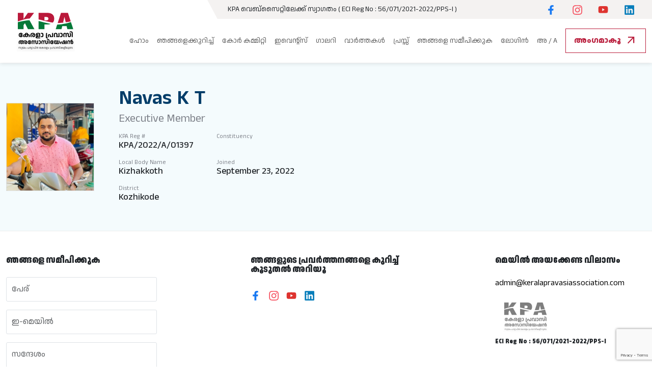

--- FILE ---
content_type: text/html; charset=UTF-8
request_url: https://keralapravasiassociation.com/public-individual-page/navaskt
body_size: 4846
content:
<!DOCTYPE html>
<html lang="ml">
<head>
    <meta charset="utf-8">
    <meta name="viewport" content="width=device-width, initial-scale=1">
    <meta name="robots" content="index, follow"/>
    <meta name="googlebot" content="index, follow, max-snippet:-1, max-image-preview:large, max-video-preview:-1"/>
    <meta name="bingbot" content="index, follow, max-snippet:-1, max-image-preview:large, max-video-preview:-1"/>
    <link rel="canonical" href="https://keralapravasiassociation.com/public-individual-page/navaskt"/>
    <meta name="description" content="Kerala Pravasi Association - Member - navaskt">
    <meta property="og:type" content="website"/>
    <meta property="og:title" content="Kerala Pravasi Association - Member - navaskt"/>
    <meta property="og:description" content="Kerala Pravasi Association - Member - navaskt"/>
    <meta property="og:url" content="https://keralapravasiassociation.com/public-individual-page/navaskt"/>
    <meta property="og:site_name" content="കേരളാ പ്രവാസി അസോസിയേഷൻ"/>
    <link rel="preconnect" href="https://fonts.googleapis.com">
    <link rel="icon" type="image/x-icon" href="https://keralapravasiassociation.com/images/fav-icon.svg">
    <link rel="preconnect" href="https://fonts.gstatic.com" crossorigin>
    <link
        href="https://fonts.googleapis.com/css2?family=Anek+Malayalam:wdth,wght@85.9,800;100,300;100,400;100,500;100,600;100,700&display=swap"
        rel="stylesheet">
    <link rel="stylesheet"
          href="https://fonts.googleapis.com/css2?family=Material+Symbols+Outlined:opsz,wght,FILL,GRAD@20..48,100..700,0..1,-50..200"/>
    <title>            Kerala Pravasi Association - Member - navaskt
        </title>
    <meta name="csrf-token" content="MaSNbYsOSUuIhtRSAifAgZrbrF5Y8kjPscHBazSo">
    <link rel="preload" as="style" href="https://keralapravasiassociation.com/build/assets/app-fa0382d7.css" /><link rel="preload" as="style" href="https://keralapravasiassociation.com/build/assets/app-6eaf5b7a.css" /><link rel="modulepreload" href="https://keralapravasiassociation.com/build/assets/app-67d016f6.js" /><link rel="stylesheet" href="https://keralapravasiassociation.com/build/assets/app-fa0382d7.css" data-navigate-track="reload" /><link rel="stylesheet" href="https://keralapravasiassociation.com/build/assets/app-6eaf5b7a.css" data-navigate-track="reload" /><script type="module" src="https://keralapravasiassociation.com/build/assets/app-67d016f6.js" data-navigate-track="reload"></script>            <script src="https://www.google.com/recaptcha/api.js?render=6Ler26QpAAAAAPaUHqes7baLHSzukphS0hr66aLq"></script>
</head>
<!-- Google tag (gtag.js) -->
<script async src="https://www.googletagmanager.com/gtag/js?id=G-MMZGPJBFW0"></script>
<script>
    window.dataLayer = window.dataLayer || [];

    function gtag() {
        dataLayer.push(arguments);
    }

    gtag('js', new Date());

    gtag('config', 'G-MMZGPJBFW0');
</script>
<body>
<header class="header fixed-top">
    <div class="top-bar overflow-hidden">
        <div class="container">
            <div class="col-lg-9 col-xl-8 col-xxl-6 ms-lg-auto col-item">
                <div class="d-flex justify-content-between align-items-center position-relative z-3">
                    <p class="mb-0 title-sm ps-lg-3">KPA വെബ്‌സൈറ്റിലേക്ക് സ്വാഗതം ( ECI Reg No : 56/071/2021-2022/PPS-I )</p>  
                    <ul class="footer-social header-social nav ps-0 mb-0 d-none d-lg-flex">
                                                                        <li>
                            <a href="https://www.facebook.com/Keralapravasiassociation/" class="nav-link py-0 px-2" target="_blank">
                                <div class="ratio ratio-1x1">
                                    <img src="https://keralapravasiassociation.com/storage/social/ZNF2OytRDZmnUQbyZnH8ZuM4xZxntn4w5sJMMqxz.svg" class="object-fit-contain"
                                        alt="Facebook" />
                                </div>
                            </a>
                        </li>
                                                <li>
                            <a href="https://www.instagram.com/keralapravasiassociation/" class="nav-link py-0 px-2" target="_blank">
                                <div class="ratio ratio-1x1">
                                    <img src="https://keralapravasiassociation.com/storage/social/ttOIyOVf2f628T8zZWIXHSkMapbhNrbPkkMcHMzG.svg" class="object-fit-contain"
                                        alt="Instagram" />
                                </div>
                            </a>
                        </li>
                                                <li>
                            <a href="https://www.youtube.com/channel/UCfFDC-OjXm5gpf1P_sO45vA/featured" class="nav-link py-0 px-2" target="_blank">
                                <div class="ratio ratio-1x1">
                                    <img src="https://keralapravasiassociation.com/storage/social/QZKkdjKMzUxXecVY3Re8TKMv5RtAn76fQvlC58ez.svg" class="object-fit-contain"
                                        alt="Youtube" />
                                </div>
                            </a>
                        </li>
                                                <li>
                            <a href="https://www.linkedin.com/uas/login?session_redirect=https%3A%2F%2Fwww.linkedin.com%2Fcompany%2F53504961%2Fadmin%2F" class="nav-link py-0 px-2" target="_blank">
                                <div class="ratio ratio-1x1">
                                    <img src="https://keralapravasiassociation.com/storage/social/XnN3Xb1V9u0uod3z21BiHwEDodB2MpZIB1pdBeOv.svg" class="object-fit-contain"
                                        alt="LinkedIn" />
                                </div>
                            </a>
                        </li>
                                                                    </ul>
                </div>
                <!-- <div class="d-flex justify-content-between align-items-center position-relative z-3">
                    <p class="mb-0 title-sm ps-lg-3">ECI Reg No : 56/071/2021-2022/PPS-I </p> 
                    </div> -->
            </div>
        </div>

    </div>
    <nav class="navbar navbar-expand-xl">
        <div class="container">
            <a class="navbar-brand" href="https://keralapravasiassociation.com/ ">
                <div class="ratio logo">
                    <img src="https://keralapravasiassociation.com/images/logo-ml.svg" alt="കേരളാ പ്രവാസി അസോസിയേഷൻ">
                </div>
            </a>
            <button class="navbar-toggler border-0 px-0" type="button" data-bs-toggle="offcanvas"
                data-bs-target="#offcanvasNavbar" aria-controls="offcanvasNavbar" aria-label="Toggle navigation">
                <span class="navbar-toggler-icon"></span>
            </button>
            <div class="offcanvas border-0 offcanvas-end" tabindex="-1" id="offcanvasNavbar"
                aria-labelledby="offcanvasNavbarLabel">
                <div class="offcanvas-header">
                    <div class="ratio logo">
                        <img src="https://keralapravasiassociation.com/images/logo-ml.svg" alt="logo">
                    </div>
                    <button type="button" class="btn-close" data-bs-dismiss="offcanvas" aria-label="Close"></button>
                </div>
                <div class="offcanvas-body">

                    <ul class="navbar-nav justify-content-end flex-grow-1  align-items-lg-center">
                        <li class="nav-item">
                            <a class="nav-link "
                               aria-current="page" href="https://keralapravasiassociation.com/ ">ഹോം</a>
                        </li>
                        <li class="nav-item">
                            <a class="nav-link "
                               href="https://keralapravasiassociation.com/about-us">ഞങ്ങളെക്കുറിച്ച്</a>
                        </li>

                        <li class="nav-item">
                            <a class="nav-link "
                               href="https://keralapravasiassociation.com/core-committee">കോർ കമ്മിറ്റി</a>
                        </li>


                        <li class="nav-item">
                            <a class="nav-link "
                               href="https://keralapravasiassociation.com/events">ഇവെന്റ്സ്</a>
                        </li>
                        <li class="nav-item">
                            <a class="nav-link "
                               href="https://keralapravasiassociation.com/gallery">ഗാലറി</a>
                        </li>
                        <li class="nav-item">
                            <a class="nav-link "
                               href="https://keralapravasiassociation.com/news">വാർത്തകൾ</a>
                        </li>
                        <li class="nav-item">
                            <a class="nav-link "
                               href="https://keralapravasiassociation.com/press">പ്രസ്സ്</a>
                        </li>
                        <li class="nav-item">
                            <a class="nav-link "
                               href="https://keralapravasiassociation.com/contact-us">ഞങ്ങളെ സമീപിക്കുക</a>
                        </li>
                                                <li class="nav-item">
                            <a class="nav-link "
                               href="https://keralapravasiassociation.com/login">ലോഗിൻ</a>
                        </li>
                                                <li class="nav-item">
                                                            <a class="nav-link" href="https://keralapravasiassociation.com/language/en">അ / A</a>
                                                    </li>

                                                <li class="nav-item">
                            <a class="btn btn-outline-primary ms-xl-2 text-uppercase  px-3 "
                               href="https://keralapravasiassociation.com/subscription-plan">അംഗമാകൂ<span
                                    class="material-symbols-outlined ms-2">
                                    arrow_outward
                                </span></a>
                        </li>
                                                </li>
                    </ul>
                </div>
            </div>
        </div>
    </nav>
</header>
<main>
    <section class="position-relative">
        <div class="member-header py-lg-5 py-4 w-100">
            <div class="container">
            <div class="col-lg-8 ">

                    <div class="row align-items-center gx-lg-5 gy-2">
                        <div class="col-6 col-lg-3">
                            <div class="ratio ratio-1x1  bg-white border" >
                                <img src="https://keralapravasiassociation.com/storage/profile/3820EE0B-FFE1-4A85-B8F1-802C23B416A07082.jpeg" alt="">
                            </div>
                        </div>
                        <div class="col-lg-9">
                            <h1 class="h2 text-blue fw-600 lh-1">Navas  K T</h1>
                            <h2 class="h5 fw-400 mb-3 text-light">Executive Member</h2>
                            <div class="col-lg-7">
                            <div class="row row-cols-2 gy-1">
                                <div>
                                    <p class="text-light text-xs mb-0 lh-1">KPA Reg #</p>
                                    <h4 class="h6 fw-500">KPA/2022/A/01397</h4>
                                </div>
                                <div>
                                    <p class="text-light text-xs mb-0 lh-1">Constituency</p>
                                    <h4 class="h6 fw-500"></h4>
                                </div>
                                <div>
                                    <p class="text-light text-xs mb-0 lh-1">Local Body Name</p>
                                    <h4 class="h6 fw-500">Kizhakkoth</h4>
                                </div>
                                <div>
                                    <p class="text-light text-xs mb-0 lh-1">Joined</p>
                                    <!-- <h4 class="h6 fw-500"> February 03, 2024
                                    </h4> -->
                                    <h4 class="h6 fw-500"> September 23, 2022
                                    </h4>
                                    
                                </div>
                                <div>
                                    <p class="text-light text-xs mb-0 lh-1">District</p>
                                    <h4 class="h6 fw-500">
                                        Kozhikode
                                                                            </h4>
                                </div>
                            </div>
                            </div>
                        </div>
                    </div>
                </div>
            </div>
        </div>
    </section>
</main>

<footer class="footer ">
    <div class="footer-top pt-4 pt-lg-5 pb-lg-4">

        <div class="container">
            <div class="row justify-content-lg-between gy-4">
                <div class="col-lg-3">
                    <h2 class="h6 fw-800 lh-1 mb-lg-4">ഞങ്ങളെ സമീപിക്കുക</h2>

                    <form action="https://keralapravasiassociation.com/contact" role="form" name="footer-contact-form" id="footer-contact-form" method="post" onsubmit="return onSubmitFooter(event);">
                        <input type="hidden" name="_token" value="MaSNbYsOSUuIhtRSAifAgZrbrF5Y8kjPscHBazSo" autocomplete="off">
                        <div class="form-group mb-3">
                            <input type="text" name="name" placeholder="പേര്" class="form-control" required>
                        </div>
                        <div class="form-group mb-3">
                            <input type="email" name="email" placeholder="ഇ-മെയിൽ" class="form-control"
                                   required>
                        </div>
                        <div class="form-group mb-3">
                            <textarea name="message" id="" placeholder="സന്ദേശം"
                                      class="form-control" required></textarea>
                        </div>
                        <!-- <button class="btn btn-secondary w-100 text-center justify-content-center" type="submit">അയക്കുക</button> -->
                        <input type="submit" class="btn btn-secondary w-100 justify-content-center" value="അയക്കുക">
                        <input type="hidden" id="g-recaptcha-response-footer" name="g-recaptcha-response-footer">
                    </form>
                </div>
                <div class="col-lg-3">
                    <h2 class="h6 fw-800 lh-1 mb-lg-4">ഞങ്ങളുടെ പ്രവർത്തനങ്ങളെ കുറിച്ച് കൂടുതൽ അറിയൂ</h2>
                    <ul class="footer-social nav ps-0 mb-0">
                                                                                    <li>
                                    <a href="https://www.facebook.com/Keralapravasiassociation/" class="nav-link" target="_blank">
                                        <div class="ratio ratio-1x1">
                                            <img src="https://keralapravasiassociation.com/storage/social/ZNF2OytRDZmnUQbyZnH8ZuM4xZxntn4w5sJMMqxz.svg"
                                                 class="object-fit-contain"
                                                 alt="Facebook"/>
                                        </div>
                                    </a>
                                </li>
                                                            <li>
                                    <a href="https://www.instagram.com/keralapravasiassociation/" class="nav-link" target="_blank">
                                        <div class="ratio ratio-1x1">
                                            <img src="https://keralapravasiassociation.com/storage/social/ttOIyOVf2f628T8zZWIXHSkMapbhNrbPkkMcHMzG.svg"
                                                 class="object-fit-contain"
                                                 alt="Instagram"/>
                                        </div>
                                    </a>
                                </li>
                                                            <li>
                                    <a href="https://www.youtube.com/channel/UCfFDC-OjXm5gpf1P_sO45vA/featured" class="nav-link" target="_blank">
                                        <div class="ratio ratio-1x1">
                                            <img src="https://keralapravasiassociation.com/storage/social/QZKkdjKMzUxXecVY3Re8TKMv5RtAn76fQvlC58ez.svg"
                                                 class="object-fit-contain"
                                                 alt="Youtube"/>
                                        </div>
                                    </a>
                                </li>
                                                            <li>
                                    <a href="https://www.linkedin.com/uas/login?session_redirect=https%3A%2F%2Fwww.linkedin.com%2Fcompany%2F53504961%2Fadmin%2F" class="nav-link" target="_blank">
                                        <div class="ratio ratio-1x1">
                                            <img src="https://keralapravasiassociation.com/storage/social/XnN3Xb1V9u0uod3z21BiHwEDodB2MpZIB1pdBeOv.svg"
                                                 class="object-fit-contain"
                                                 alt="LinkedIn"/>
                                        </div>
                                    </a>
                                </li>
                                                                        </ul>
                    
                </div>
                <div class="col-lg-3">
                    <h2 class="h6 fw-800 lh-1 mb-lg-4">മെയിൽ അയക്കേണ്ട വിലാസം</h2>
                    <a href="mailto:admin@keralapravasiassociation.com">admin@keralapravasiassociation.com</a>
                    <div class="ratio logo mt-4 mt-lg-4">
                        <img src="https://keralapravasiassociation.com/images/logo-ml.svg" alt="കേരളാ പ്രവാസി അസോസിയേഷൻ">
                    </div>
                    <div class="col-lg order-2 order-lg-1">
                        <p class="mb-0 title-sm fw-800 mt-2">ECI Reg No : 56/071/2021-2022/PPS-I</p>
                    </div>
                </div>
            </div>
        </div>
    </div>
    <div class="footer-credit pt-3 pb-2 py-lg-2">
        <div class="container">
            <div class="row justify-content-between align-items-center">

                <div class="col-lg order-2 order-lg-1">
                    <p class="mb-0  title-sm">പകർപ്പവകാശം
                        © 2026 കേരളാ പ്രവാസി അസോസിയേഷൻ,
                        എല്ലാ അവകാശങ്ങളും നിക്ഷിപ്തം</p>
                </div>
                
                <div class="col-lg-auto order-1 order-lg-2 text-center">
                    <ul class="ps-0 mb-3 mb-lg-0 nav ms-lg-auto  title-sm">
                        <li class="nav-item">
                            <a href="https://keralapravasiassociation.com/privacy-policy" class="nav-link">സ്വകാര്യതാ നയം</a>
                        </li>
                        <li class="nav-item">
                            <a href="https://keralapravasiassociation.com/terms-of-use" class="nav-link">ഉപയോഗ നിബന്ധനകൾ</a>
                        </li>
                        <li class="nav-item">
                            <a href="/KPA_GST_Registration_Certificate.pdf" class="nav-link"
                               target="_blank">ജി എസ് ടി രജിസ്ട്രേഷൻ</a>
                        </li>
                        <li class="nav-item">
                            <a href="https://keralapravasiassociation.com/nc-members" class="nav-link">അംഗങ്ങൾ</a>
                        </li>
                    </ul>
                </div>
            </div>
        </div>
    </div>
    <script>
        function onSubmitFooter(event) {
            event.preventDefault();
            grecaptcha.ready(function() {
                grecaptcha.execute('6Ler26QpAAAAAPaUHqes7baLHSzukphS0hr66aLq', { action: 'submit' }).then(function(token) {
                    document.getElementById('g-recaptcha-response-footer').value = token;
                    document.getElementById('footer-contact-form').submit();
                    //alert('test');
                });
            });
        }
    </script>
</footer>
<script>
    window.addEventListener('load', function () {
                    });
</script>
</body>
</html>


--- FILE ---
content_type: text/html; charset=utf-8
request_url: https://www.google.com/recaptcha/api2/anchor?ar=1&k=6Ler26QpAAAAAPaUHqes7baLHSzukphS0hr66aLq&co=aHR0cHM6Ly9rZXJhbGFwcmF2YXNpYXNzb2NpYXRpb24uY29tOjQ0Mw..&hl=en&v=9TiwnJFHeuIw_s0wSd3fiKfN&size=invisible&anchor-ms=20000&execute-ms=30000&cb=lgmc46lh925a
body_size: 48221
content:
<!DOCTYPE HTML><html dir="ltr" lang="en"><head><meta http-equiv="Content-Type" content="text/html; charset=UTF-8">
<meta http-equiv="X-UA-Compatible" content="IE=edge">
<title>reCAPTCHA</title>
<style type="text/css">
/* cyrillic-ext */
@font-face {
  font-family: 'Roboto';
  font-style: normal;
  font-weight: 400;
  font-stretch: 100%;
  src: url(//fonts.gstatic.com/s/roboto/v48/KFO7CnqEu92Fr1ME7kSn66aGLdTylUAMa3GUBHMdazTgWw.woff2) format('woff2');
  unicode-range: U+0460-052F, U+1C80-1C8A, U+20B4, U+2DE0-2DFF, U+A640-A69F, U+FE2E-FE2F;
}
/* cyrillic */
@font-face {
  font-family: 'Roboto';
  font-style: normal;
  font-weight: 400;
  font-stretch: 100%;
  src: url(//fonts.gstatic.com/s/roboto/v48/KFO7CnqEu92Fr1ME7kSn66aGLdTylUAMa3iUBHMdazTgWw.woff2) format('woff2');
  unicode-range: U+0301, U+0400-045F, U+0490-0491, U+04B0-04B1, U+2116;
}
/* greek-ext */
@font-face {
  font-family: 'Roboto';
  font-style: normal;
  font-weight: 400;
  font-stretch: 100%;
  src: url(//fonts.gstatic.com/s/roboto/v48/KFO7CnqEu92Fr1ME7kSn66aGLdTylUAMa3CUBHMdazTgWw.woff2) format('woff2');
  unicode-range: U+1F00-1FFF;
}
/* greek */
@font-face {
  font-family: 'Roboto';
  font-style: normal;
  font-weight: 400;
  font-stretch: 100%;
  src: url(//fonts.gstatic.com/s/roboto/v48/KFO7CnqEu92Fr1ME7kSn66aGLdTylUAMa3-UBHMdazTgWw.woff2) format('woff2');
  unicode-range: U+0370-0377, U+037A-037F, U+0384-038A, U+038C, U+038E-03A1, U+03A3-03FF;
}
/* math */
@font-face {
  font-family: 'Roboto';
  font-style: normal;
  font-weight: 400;
  font-stretch: 100%;
  src: url(//fonts.gstatic.com/s/roboto/v48/KFO7CnqEu92Fr1ME7kSn66aGLdTylUAMawCUBHMdazTgWw.woff2) format('woff2');
  unicode-range: U+0302-0303, U+0305, U+0307-0308, U+0310, U+0312, U+0315, U+031A, U+0326-0327, U+032C, U+032F-0330, U+0332-0333, U+0338, U+033A, U+0346, U+034D, U+0391-03A1, U+03A3-03A9, U+03B1-03C9, U+03D1, U+03D5-03D6, U+03F0-03F1, U+03F4-03F5, U+2016-2017, U+2034-2038, U+203C, U+2040, U+2043, U+2047, U+2050, U+2057, U+205F, U+2070-2071, U+2074-208E, U+2090-209C, U+20D0-20DC, U+20E1, U+20E5-20EF, U+2100-2112, U+2114-2115, U+2117-2121, U+2123-214F, U+2190, U+2192, U+2194-21AE, U+21B0-21E5, U+21F1-21F2, U+21F4-2211, U+2213-2214, U+2216-22FF, U+2308-230B, U+2310, U+2319, U+231C-2321, U+2336-237A, U+237C, U+2395, U+239B-23B7, U+23D0, U+23DC-23E1, U+2474-2475, U+25AF, U+25B3, U+25B7, U+25BD, U+25C1, U+25CA, U+25CC, U+25FB, U+266D-266F, U+27C0-27FF, U+2900-2AFF, U+2B0E-2B11, U+2B30-2B4C, U+2BFE, U+3030, U+FF5B, U+FF5D, U+1D400-1D7FF, U+1EE00-1EEFF;
}
/* symbols */
@font-face {
  font-family: 'Roboto';
  font-style: normal;
  font-weight: 400;
  font-stretch: 100%;
  src: url(//fonts.gstatic.com/s/roboto/v48/KFO7CnqEu92Fr1ME7kSn66aGLdTylUAMaxKUBHMdazTgWw.woff2) format('woff2');
  unicode-range: U+0001-000C, U+000E-001F, U+007F-009F, U+20DD-20E0, U+20E2-20E4, U+2150-218F, U+2190, U+2192, U+2194-2199, U+21AF, U+21E6-21F0, U+21F3, U+2218-2219, U+2299, U+22C4-22C6, U+2300-243F, U+2440-244A, U+2460-24FF, U+25A0-27BF, U+2800-28FF, U+2921-2922, U+2981, U+29BF, U+29EB, U+2B00-2BFF, U+4DC0-4DFF, U+FFF9-FFFB, U+10140-1018E, U+10190-1019C, U+101A0, U+101D0-101FD, U+102E0-102FB, U+10E60-10E7E, U+1D2C0-1D2D3, U+1D2E0-1D37F, U+1F000-1F0FF, U+1F100-1F1AD, U+1F1E6-1F1FF, U+1F30D-1F30F, U+1F315, U+1F31C, U+1F31E, U+1F320-1F32C, U+1F336, U+1F378, U+1F37D, U+1F382, U+1F393-1F39F, U+1F3A7-1F3A8, U+1F3AC-1F3AF, U+1F3C2, U+1F3C4-1F3C6, U+1F3CA-1F3CE, U+1F3D4-1F3E0, U+1F3ED, U+1F3F1-1F3F3, U+1F3F5-1F3F7, U+1F408, U+1F415, U+1F41F, U+1F426, U+1F43F, U+1F441-1F442, U+1F444, U+1F446-1F449, U+1F44C-1F44E, U+1F453, U+1F46A, U+1F47D, U+1F4A3, U+1F4B0, U+1F4B3, U+1F4B9, U+1F4BB, U+1F4BF, U+1F4C8-1F4CB, U+1F4D6, U+1F4DA, U+1F4DF, U+1F4E3-1F4E6, U+1F4EA-1F4ED, U+1F4F7, U+1F4F9-1F4FB, U+1F4FD-1F4FE, U+1F503, U+1F507-1F50B, U+1F50D, U+1F512-1F513, U+1F53E-1F54A, U+1F54F-1F5FA, U+1F610, U+1F650-1F67F, U+1F687, U+1F68D, U+1F691, U+1F694, U+1F698, U+1F6AD, U+1F6B2, U+1F6B9-1F6BA, U+1F6BC, U+1F6C6-1F6CF, U+1F6D3-1F6D7, U+1F6E0-1F6EA, U+1F6F0-1F6F3, U+1F6F7-1F6FC, U+1F700-1F7FF, U+1F800-1F80B, U+1F810-1F847, U+1F850-1F859, U+1F860-1F887, U+1F890-1F8AD, U+1F8B0-1F8BB, U+1F8C0-1F8C1, U+1F900-1F90B, U+1F93B, U+1F946, U+1F984, U+1F996, U+1F9E9, U+1FA00-1FA6F, U+1FA70-1FA7C, U+1FA80-1FA89, U+1FA8F-1FAC6, U+1FACE-1FADC, U+1FADF-1FAE9, U+1FAF0-1FAF8, U+1FB00-1FBFF;
}
/* vietnamese */
@font-face {
  font-family: 'Roboto';
  font-style: normal;
  font-weight: 400;
  font-stretch: 100%;
  src: url(//fonts.gstatic.com/s/roboto/v48/KFO7CnqEu92Fr1ME7kSn66aGLdTylUAMa3OUBHMdazTgWw.woff2) format('woff2');
  unicode-range: U+0102-0103, U+0110-0111, U+0128-0129, U+0168-0169, U+01A0-01A1, U+01AF-01B0, U+0300-0301, U+0303-0304, U+0308-0309, U+0323, U+0329, U+1EA0-1EF9, U+20AB;
}
/* latin-ext */
@font-face {
  font-family: 'Roboto';
  font-style: normal;
  font-weight: 400;
  font-stretch: 100%;
  src: url(//fonts.gstatic.com/s/roboto/v48/KFO7CnqEu92Fr1ME7kSn66aGLdTylUAMa3KUBHMdazTgWw.woff2) format('woff2');
  unicode-range: U+0100-02BA, U+02BD-02C5, U+02C7-02CC, U+02CE-02D7, U+02DD-02FF, U+0304, U+0308, U+0329, U+1D00-1DBF, U+1E00-1E9F, U+1EF2-1EFF, U+2020, U+20A0-20AB, U+20AD-20C0, U+2113, U+2C60-2C7F, U+A720-A7FF;
}
/* latin */
@font-face {
  font-family: 'Roboto';
  font-style: normal;
  font-weight: 400;
  font-stretch: 100%;
  src: url(//fonts.gstatic.com/s/roboto/v48/KFO7CnqEu92Fr1ME7kSn66aGLdTylUAMa3yUBHMdazQ.woff2) format('woff2');
  unicode-range: U+0000-00FF, U+0131, U+0152-0153, U+02BB-02BC, U+02C6, U+02DA, U+02DC, U+0304, U+0308, U+0329, U+2000-206F, U+20AC, U+2122, U+2191, U+2193, U+2212, U+2215, U+FEFF, U+FFFD;
}
/* cyrillic-ext */
@font-face {
  font-family: 'Roboto';
  font-style: normal;
  font-weight: 500;
  font-stretch: 100%;
  src: url(//fonts.gstatic.com/s/roboto/v48/KFO7CnqEu92Fr1ME7kSn66aGLdTylUAMa3GUBHMdazTgWw.woff2) format('woff2');
  unicode-range: U+0460-052F, U+1C80-1C8A, U+20B4, U+2DE0-2DFF, U+A640-A69F, U+FE2E-FE2F;
}
/* cyrillic */
@font-face {
  font-family: 'Roboto';
  font-style: normal;
  font-weight: 500;
  font-stretch: 100%;
  src: url(//fonts.gstatic.com/s/roboto/v48/KFO7CnqEu92Fr1ME7kSn66aGLdTylUAMa3iUBHMdazTgWw.woff2) format('woff2');
  unicode-range: U+0301, U+0400-045F, U+0490-0491, U+04B0-04B1, U+2116;
}
/* greek-ext */
@font-face {
  font-family: 'Roboto';
  font-style: normal;
  font-weight: 500;
  font-stretch: 100%;
  src: url(//fonts.gstatic.com/s/roboto/v48/KFO7CnqEu92Fr1ME7kSn66aGLdTylUAMa3CUBHMdazTgWw.woff2) format('woff2');
  unicode-range: U+1F00-1FFF;
}
/* greek */
@font-face {
  font-family: 'Roboto';
  font-style: normal;
  font-weight: 500;
  font-stretch: 100%;
  src: url(//fonts.gstatic.com/s/roboto/v48/KFO7CnqEu92Fr1ME7kSn66aGLdTylUAMa3-UBHMdazTgWw.woff2) format('woff2');
  unicode-range: U+0370-0377, U+037A-037F, U+0384-038A, U+038C, U+038E-03A1, U+03A3-03FF;
}
/* math */
@font-face {
  font-family: 'Roboto';
  font-style: normal;
  font-weight: 500;
  font-stretch: 100%;
  src: url(//fonts.gstatic.com/s/roboto/v48/KFO7CnqEu92Fr1ME7kSn66aGLdTylUAMawCUBHMdazTgWw.woff2) format('woff2');
  unicode-range: U+0302-0303, U+0305, U+0307-0308, U+0310, U+0312, U+0315, U+031A, U+0326-0327, U+032C, U+032F-0330, U+0332-0333, U+0338, U+033A, U+0346, U+034D, U+0391-03A1, U+03A3-03A9, U+03B1-03C9, U+03D1, U+03D5-03D6, U+03F0-03F1, U+03F4-03F5, U+2016-2017, U+2034-2038, U+203C, U+2040, U+2043, U+2047, U+2050, U+2057, U+205F, U+2070-2071, U+2074-208E, U+2090-209C, U+20D0-20DC, U+20E1, U+20E5-20EF, U+2100-2112, U+2114-2115, U+2117-2121, U+2123-214F, U+2190, U+2192, U+2194-21AE, U+21B0-21E5, U+21F1-21F2, U+21F4-2211, U+2213-2214, U+2216-22FF, U+2308-230B, U+2310, U+2319, U+231C-2321, U+2336-237A, U+237C, U+2395, U+239B-23B7, U+23D0, U+23DC-23E1, U+2474-2475, U+25AF, U+25B3, U+25B7, U+25BD, U+25C1, U+25CA, U+25CC, U+25FB, U+266D-266F, U+27C0-27FF, U+2900-2AFF, U+2B0E-2B11, U+2B30-2B4C, U+2BFE, U+3030, U+FF5B, U+FF5D, U+1D400-1D7FF, U+1EE00-1EEFF;
}
/* symbols */
@font-face {
  font-family: 'Roboto';
  font-style: normal;
  font-weight: 500;
  font-stretch: 100%;
  src: url(//fonts.gstatic.com/s/roboto/v48/KFO7CnqEu92Fr1ME7kSn66aGLdTylUAMaxKUBHMdazTgWw.woff2) format('woff2');
  unicode-range: U+0001-000C, U+000E-001F, U+007F-009F, U+20DD-20E0, U+20E2-20E4, U+2150-218F, U+2190, U+2192, U+2194-2199, U+21AF, U+21E6-21F0, U+21F3, U+2218-2219, U+2299, U+22C4-22C6, U+2300-243F, U+2440-244A, U+2460-24FF, U+25A0-27BF, U+2800-28FF, U+2921-2922, U+2981, U+29BF, U+29EB, U+2B00-2BFF, U+4DC0-4DFF, U+FFF9-FFFB, U+10140-1018E, U+10190-1019C, U+101A0, U+101D0-101FD, U+102E0-102FB, U+10E60-10E7E, U+1D2C0-1D2D3, U+1D2E0-1D37F, U+1F000-1F0FF, U+1F100-1F1AD, U+1F1E6-1F1FF, U+1F30D-1F30F, U+1F315, U+1F31C, U+1F31E, U+1F320-1F32C, U+1F336, U+1F378, U+1F37D, U+1F382, U+1F393-1F39F, U+1F3A7-1F3A8, U+1F3AC-1F3AF, U+1F3C2, U+1F3C4-1F3C6, U+1F3CA-1F3CE, U+1F3D4-1F3E0, U+1F3ED, U+1F3F1-1F3F3, U+1F3F5-1F3F7, U+1F408, U+1F415, U+1F41F, U+1F426, U+1F43F, U+1F441-1F442, U+1F444, U+1F446-1F449, U+1F44C-1F44E, U+1F453, U+1F46A, U+1F47D, U+1F4A3, U+1F4B0, U+1F4B3, U+1F4B9, U+1F4BB, U+1F4BF, U+1F4C8-1F4CB, U+1F4D6, U+1F4DA, U+1F4DF, U+1F4E3-1F4E6, U+1F4EA-1F4ED, U+1F4F7, U+1F4F9-1F4FB, U+1F4FD-1F4FE, U+1F503, U+1F507-1F50B, U+1F50D, U+1F512-1F513, U+1F53E-1F54A, U+1F54F-1F5FA, U+1F610, U+1F650-1F67F, U+1F687, U+1F68D, U+1F691, U+1F694, U+1F698, U+1F6AD, U+1F6B2, U+1F6B9-1F6BA, U+1F6BC, U+1F6C6-1F6CF, U+1F6D3-1F6D7, U+1F6E0-1F6EA, U+1F6F0-1F6F3, U+1F6F7-1F6FC, U+1F700-1F7FF, U+1F800-1F80B, U+1F810-1F847, U+1F850-1F859, U+1F860-1F887, U+1F890-1F8AD, U+1F8B0-1F8BB, U+1F8C0-1F8C1, U+1F900-1F90B, U+1F93B, U+1F946, U+1F984, U+1F996, U+1F9E9, U+1FA00-1FA6F, U+1FA70-1FA7C, U+1FA80-1FA89, U+1FA8F-1FAC6, U+1FACE-1FADC, U+1FADF-1FAE9, U+1FAF0-1FAF8, U+1FB00-1FBFF;
}
/* vietnamese */
@font-face {
  font-family: 'Roboto';
  font-style: normal;
  font-weight: 500;
  font-stretch: 100%;
  src: url(//fonts.gstatic.com/s/roboto/v48/KFO7CnqEu92Fr1ME7kSn66aGLdTylUAMa3OUBHMdazTgWw.woff2) format('woff2');
  unicode-range: U+0102-0103, U+0110-0111, U+0128-0129, U+0168-0169, U+01A0-01A1, U+01AF-01B0, U+0300-0301, U+0303-0304, U+0308-0309, U+0323, U+0329, U+1EA0-1EF9, U+20AB;
}
/* latin-ext */
@font-face {
  font-family: 'Roboto';
  font-style: normal;
  font-weight: 500;
  font-stretch: 100%;
  src: url(//fonts.gstatic.com/s/roboto/v48/KFO7CnqEu92Fr1ME7kSn66aGLdTylUAMa3KUBHMdazTgWw.woff2) format('woff2');
  unicode-range: U+0100-02BA, U+02BD-02C5, U+02C7-02CC, U+02CE-02D7, U+02DD-02FF, U+0304, U+0308, U+0329, U+1D00-1DBF, U+1E00-1E9F, U+1EF2-1EFF, U+2020, U+20A0-20AB, U+20AD-20C0, U+2113, U+2C60-2C7F, U+A720-A7FF;
}
/* latin */
@font-face {
  font-family: 'Roboto';
  font-style: normal;
  font-weight: 500;
  font-stretch: 100%;
  src: url(//fonts.gstatic.com/s/roboto/v48/KFO7CnqEu92Fr1ME7kSn66aGLdTylUAMa3yUBHMdazQ.woff2) format('woff2');
  unicode-range: U+0000-00FF, U+0131, U+0152-0153, U+02BB-02BC, U+02C6, U+02DA, U+02DC, U+0304, U+0308, U+0329, U+2000-206F, U+20AC, U+2122, U+2191, U+2193, U+2212, U+2215, U+FEFF, U+FFFD;
}
/* cyrillic-ext */
@font-face {
  font-family: 'Roboto';
  font-style: normal;
  font-weight: 900;
  font-stretch: 100%;
  src: url(//fonts.gstatic.com/s/roboto/v48/KFO7CnqEu92Fr1ME7kSn66aGLdTylUAMa3GUBHMdazTgWw.woff2) format('woff2');
  unicode-range: U+0460-052F, U+1C80-1C8A, U+20B4, U+2DE0-2DFF, U+A640-A69F, U+FE2E-FE2F;
}
/* cyrillic */
@font-face {
  font-family: 'Roboto';
  font-style: normal;
  font-weight: 900;
  font-stretch: 100%;
  src: url(//fonts.gstatic.com/s/roboto/v48/KFO7CnqEu92Fr1ME7kSn66aGLdTylUAMa3iUBHMdazTgWw.woff2) format('woff2');
  unicode-range: U+0301, U+0400-045F, U+0490-0491, U+04B0-04B1, U+2116;
}
/* greek-ext */
@font-face {
  font-family: 'Roboto';
  font-style: normal;
  font-weight: 900;
  font-stretch: 100%;
  src: url(//fonts.gstatic.com/s/roboto/v48/KFO7CnqEu92Fr1ME7kSn66aGLdTylUAMa3CUBHMdazTgWw.woff2) format('woff2');
  unicode-range: U+1F00-1FFF;
}
/* greek */
@font-face {
  font-family: 'Roboto';
  font-style: normal;
  font-weight: 900;
  font-stretch: 100%;
  src: url(//fonts.gstatic.com/s/roboto/v48/KFO7CnqEu92Fr1ME7kSn66aGLdTylUAMa3-UBHMdazTgWw.woff2) format('woff2');
  unicode-range: U+0370-0377, U+037A-037F, U+0384-038A, U+038C, U+038E-03A1, U+03A3-03FF;
}
/* math */
@font-face {
  font-family: 'Roboto';
  font-style: normal;
  font-weight: 900;
  font-stretch: 100%;
  src: url(//fonts.gstatic.com/s/roboto/v48/KFO7CnqEu92Fr1ME7kSn66aGLdTylUAMawCUBHMdazTgWw.woff2) format('woff2');
  unicode-range: U+0302-0303, U+0305, U+0307-0308, U+0310, U+0312, U+0315, U+031A, U+0326-0327, U+032C, U+032F-0330, U+0332-0333, U+0338, U+033A, U+0346, U+034D, U+0391-03A1, U+03A3-03A9, U+03B1-03C9, U+03D1, U+03D5-03D6, U+03F0-03F1, U+03F4-03F5, U+2016-2017, U+2034-2038, U+203C, U+2040, U+2043, U+2047, U+2050, U+2057, U+205F, U+2070-2071, U+2074-208E, U+2090-209C, U+20D0-20DC, U+20E1, U+20E5-20EF, U+2100-2112, U+2114-2115, U+2117-2121, U+2123-214F, U+2190, U+2192, U+2194-21AE, U+21B0-21E5, U+21F1-21F2, U+21F4-2211, U+2213-2214, U+2216-22FF, U+2308-230B, U+2310, U+2319, U+231C-2321, U+2336-237A, U+237C, U+2395, U+239B-23B7, U+23D0, U+23DC-23E1, U+2474-2475, U+25AF, U+25B3, U+25B7, U+25BD, U+25C1, U+25CA, U+25CC, U+25FB, U+266D-266F, U+27C0-27FF, U+2900-2AFF, U+2B0E-2B11, U+2B30-2B4C, U+2BFE, U+3030, U+FF5B, U+FF5D, U+1D400-1D7FF, U+1EE00-1EEFF;
}
/* symbols */
@font-face {
  font-family: 'Roboto';
  font-style: normal;
  font-weight: 900;
  font-stretch: 100%;
  src: url(//fonts.gstatic.com/s/roboto/v48/KFO7CnqEu92Fr1ME7kSn66aGLdTylUAMaxKUBHMdazTgWw.woff2) format('woff2');
  unicode-range: U+0001-000C, U+000E-001F, U+007F-009F, U+20DD-20E0, U+20E2-20E4, U+2150-218F, U+2190, U+2192, U+2194-2199, U+21AF, U+21E6-21F0, U+21F3, U+2218-2219, U+2299, U+22C4-22C6, U+2300-243F, U+2440-244A, U+2460-24FF, U+25A0-27BF, U+2800-28FF, U+2921-2922, U+2981, U+29BF, U+29EB, U+2B00-2BFF, U+4DC0-4DFF, U+FFF9-FFFB, U+10140-1018E, U+10190-1019C, U+101A0, U+101D0-101FD, U+102E0-102FB, U+10E60-10E7E, U+1D2C0-1D2D3, U+1D2E0-1D37F, U+1F000-1F0FF, U+1F100-1F1AD, U+1F1E6-1F1FF, U+1F30D-1F30F, U+1F315, U+1F31C, U+1F31E, U+1F320-1F32C, U+1F336, U+1F378, U+1F37D, U+1F382, U+1F393-1F39F, U+1F3A7-1F3A8, U+1F3AC-1F3AF, U+1F3C2, U+1F3C4-1F3C6, U+1F3CA-1F3CE, U+1F3D4-1F3E0, U+1F3ED, U+1F3F1-1F3F3, U+1F3F5-1F3F7, U+1F408, U+1F415, U+1F41F, U+1F426, U+1F43F, U+1F441-1F442, U+1F444, U+1F446-1F449, U+1F44C-1F44E, U+1F453, U+1F46A, U+1F47D, U+1F4A3, U+1F4B0, U+1F4B3, U+1F4B9, U+1F4BB, U+1F4BF, U+1F4C8-1F4CB, U+1F4D6, U+1F4DA, U+1F4DF, U+1F4E3-1F4E6, U+1F4EA-1F4ED, U+1F4F7, U+1F4F9-1F4FB, U+1F4FD-1F4FE, U+1F503, U+1F507-1F50B, U+1F50D, U+1F512-1F513, U+1F53E-1F54A, U+1F54F-1F5FA, U+1F610, U+1F650-1F67F, U+1F687, U+1F68D, U+1F691, U+1F694, U+1F698, U+1F6AD, U+1F6B2, U+1F6B9-1F6BA, U+1F6BC, U+1F6C6-1F6CF, U+1F6D3-1F6D7, U+1F6E0-1F6EA, U+1F6F0-1F6F3, U+1F6F7-1F6FC, U+1F700-1F7FF, U+1F800-1F80B, U+1F810-1F847, U+1F850-1F859, U+1F860-1F887, U+1F890-1F8AD, U+1F8B0-1F8BB, U+1F8C0-1F8C1, U+1F900-1F90B, U+1F93B, U+1F946, U+1F984, U+1F996, U+1F9E9, U+1FA00-1FA6F, U+1FA70-1FA7C, U+1FA80-1FA89, U+1FA8F-1FAC6, U+1FACE-1FADC, U+1FADF-1FAE9, U+1FAF0-1FAF8, U+1FB00-1FBFF;
}
/* vietnamese */
@font-face {
  font-family: 'Roboto';
  font-style: normal;
  font-weight: 900;
  font-stretch: 100%;
  src: url(//fonts.gstatic.com/s/roboto/v48/KFO7CnqEu92Fr1ME7kSn66aGLdTylUAMa3OUBHMdazTgWw.woff2) format('woff2');
  unicode-range: U+0102-0103, U+0110-0111, U+0128-0129, U+0168-0169, U+01A0-01A1, U+01AF-01B0, U+0300-0301, U+0303-0304, U+0308-0309, U+0323, U+0329, U+1EA0-1EF9, U+20AB;
}
/* latin-ext */
@font-face {
  font-family: 'Roboto';
  font-style: normal;
  font-weight: 900;
  font-stretch: 100%;
  src: url(//fonts.gstatic.com/s/roboto/v48/KFO7CnqEu92Fr1ME7kSn66aGLdTylUAMa3KUBHMdazTgWw.woff2) format('woff2');
  unicode-range: U+0100-02BA, U+02BD-02C5, U+02C7-02CC, U+02CE-02D7, U+02DD-02FF, U+0304, U+0308, U+0329, U+1D00-1DBF, U+1E00-1E9F, U+1EF2-1EFF, U+2020, U+20A0-20AB, U+20AD-20C0, U+2113, U+2C60-2C7F, U+A720-A7FF;
}
/* latin */
@font-face {
  font-family: 'Roboto';
  font-style: normal;
  font-weight: 900;
  font-stretch: 100%;
  src: url(//fonts.gstatic.com/s/roboto/v48/KFO7CnqEu92Fr1ME7kSn66aGLdTylUAMa3yUBHMdazQ.woff2) format('woff2');
  unicode-range: U+0000-00FF, U+0131, U+0152-0153, U+02BB-02BC, U+02C6, U+02DA, U+02DC, U+0304, U+0308, U+0329, U+2000-206F, U+20AC, U+2122, U+2191, U+2193, U+2212, U+2215, U+FEFF, U+FFFD;
}

</style>
<link rel="stylesheet" type="text/css" href="https://www.gstatic.com/recaptcha/releases/9TiwnJFHeuIw_s0wSd3fiKfN/styles__ltr.css">
<script nonce="fDkNOAWuOB6HNVSPDXc_pA" type="text/javascript">window['__recaptcha_api'] = 'https://www.google.com/recaptcha/api2/';</script>
<script type="text/javascript" src="https://www.gstatic.com/recaptcha/releases/9TiwnJFHeuIw_s0wSd3fiKfN/recaptcha__en.js" nonce="fDkNOAWuOB6HNVSPDXc_pA">
      
    </script></head>
<body><div id="rc-anchor-alert" class="rc-anchor-alert"></div>
<input type="hidden" id="recaptcha-token" value="[base64]">
<script type="text/javascript" nonce="fDkNOAWuOB6HNVSPDXc_pA">
      recaptcha.anchor.Main.init("[\x22ainput\x22,[\x22bgdata\x22,\x22\x22,\[base64]/[base64]/[base64]/[base64]/[base64]/[base64]/[base64]/[base64]/[base64]/[base64]\\u003d\x22,\[base64]\\u003d\\u003d\x22,\x22b04sasKhwqrDiXHDnSIxw4nCqFnDg8OnRMKjwrN5wrzDp8KBwrouwo7CisKyw61ew4hmwqzDrMOAw4/CoSzDhxrCoMOCbTTCtsK5FMOgwpXCrEjDgcKNw4xNf8Kew68JA8OIX8K7woY0LcKQw6PDpsOgRDjCvGHDoVYSwpEQW3VKNRTDhEfCo8O4PTFRw4EfwoNrw7vDhsKQw4kKCcKGw6p5wpwZwqnCsTTDpW3CvMKKw7vDr1/CscOUwo7CqxfCssOzR8KHIR7ClQ/Cn0fDpMO9AERLwq7DncOqw6ZJRhNOwoXDpWfDkMKMayTCtMO9w77CpsKUwovCkMK7wrsdwo/CvEvCqwnCvVDDvsKwKBrDrMKzGsO+d8OUC1lYw6bCjU3DuDcRw4zCscOCwoVfEcKIPyBJOMKsw5UJwrnChsOZI8KZYRpdwovDq23DvFQoJB3DksOYwp5ew6RMwr/[base64]/[base64]/CgMKFABvCq0rDj8OBGEzCssKuajrCnsOyd2MIw4/CuHbDhcOOWMKvaw/CtMKyw5vDrsKVwo/[base64]/DrcOfw7Jtw5gOw77ChRbDvR5IKcOzwq/CksKOAzpfdMKbw45rwobDgkjCr8KDRm8Dw5QBwpxKYcKGYCYUTcOKXcO7w43DnwZ6wrVJwqzDnlIvwrQXw5XDicKLVcKkw5/DiHZHw4VFCwASw7HCuMK3w4TDrMKxdnrDgVXCtcKvaDwGMC7Dq8OCCcOWfThGH10XOXPDnMOjRkMzJ3xNwozDmg/DmcKNw7ptw4LCvBpmwpYSwqNaYVzDl8O7JcO+wqnCs8KDdMOTZ8OxPxZNMQFOIhRzwpTClmbCoWg8IgjDssKgMWXDmMKvWUTCnSozTsKuZi/[base64]/Ct8K/[base64]/DqFzDtUUyw48pK07Ds8KswpXDocKVCMOUG8KyRcOTZ8OrMDtJw6pZWFEEwqfCn8OLCxXDqMK+LsOFwoEowrcJYsOQwpDDjMK3OsOvNhDDjsKzLRNLVWfDsFEew5FcwqHDtMKyccKbTMKXw5dPwoQ5L3xoNCLDj8Otwr/DrMKLfmxuIsOuMickw5ZyMlVxNcOYasOxDDTCrgbCsidOwqPCmEDDrzrCn0taw6V/TR0WK8K/esKRGRhxGxNeNMOkwrLDuhXDgMOlw5/DvUjChcKMwoYaD3DCisKqKsKAVlBdw7xQwqvCpsKowqDCosKUw717b8Oqw5ZJTMOLO3dObkPCiXvCpivDgcK9wojCk8KdwrTCjSxgPMOfViHDl8KEwoVnNznDj3PDrX3Dk8KwwrDDhsOYw5xDLmfCnD/[base64]/w4TCi8Oew4s/[base64]/wrcJSMOBw70dwrnDjQ9pwo0YN8KYwok0IR4ewognNnLDrEBewrhdBMOOwrDChMKXHU12w4teGR/Cgg7DvcKkw5gNw6J8wo3DoR7CsMOvwoDDucORbhxFw5TCgV3Cs8OMfC/[base64]/I8K1Smtjw6TDpMK6bMOGw6pDekrDgz8gaVzDqMO9w5jDjBvCvDzDu0/CgMOySx1ucsKDSCJ2wr4YwqXCt8OWBsKGKMKHICZMwobCr2pYIcKWwofChMKPDMOKw6DDjcOpHC8TJ8OeLMOSwoLClU/DpcKjW0TCq8OOayXDq8O6ThYRwoVCwrh7wpLDj17Du8OewowQeMKQSsOICsOLH8OrTsOiO8K9BcKvw7JDwpM5wp48wo9UQcKTQnfCt8KbMCknYyIDH8OBScKrH8KJwr9BWWHCgETDqX/[base64]/DjsOKG0jCvURVw44wwrHDmVfDvUJcw44ZwoJdwrVzwpvDsQh5NcK5W8Oow6vCoMOaw7Anwo3DqsOuwpHDkEczw78CwqXDtwbCkGDDlEbChFXCocOOw4/Ds8O9RVBHwpBhwo/Dg0rCgcKMwrbCigJjI0LCvMOLR2xfB8KMfhwLwobDoCbCnsKGEW3ChMOiLsOnw6TCmsO5w6rDiMKwwqzCqURpwo0aCcKtw6Ibw6p7wqfCmi3DjcOBfArCrsOLb07CncKXVmRnU8OPScKmw5LDv8O7w6TChmUadw3CssKmwoA5wp3DkH/[base64]/CkcOWwoDDo8KyXsOJwp7Dn2cqMXDCsjzDgiVlKMKgw7rCrgbDh3ZrFsOBw6FDwotpegnCiFsRY8KxwoTCj8O8w6dsTcKzP8K8w4pkwo8Mwq/DrMKkw44LQlDDosKtwp0zw4A+asOlJ8Oiw6/DjScdQcO4I8K9w7TDhcO/SgBuw4PDmgHDqTbCtg5kHRAUEBvDh8ORPhcrwqnCklnDlHbCssOlwp3DvcKXYxHClQjCmmA1THDCvEfCmx/Dv8OQPDnDgMKCwr7DlX9zw4txw4rCoi/CncKqMsO5w43DoMOKwr7CshElw5/Cuxhgw5HDtcOtwpLCtFB0wq7CrX/[base64]/CusO1wq7Dl8Kww7AkbMKsLsOLIMOxdA4UwoYuHAPCl8KXw5srw6YzWyJxwr3DtyzDiMOow4NWwooqbsOOPcO8wrY7w4dew4DDtk3Co8KcMw5swqvDgC/[base64]/CkWEVNcO6w4fClMOkwpZPw5jCnsKWAMOTJix4WcKTEXJDfFLCp8Kiw5sswoHDlgzDgcKDf8Kyw5AfR8Kzw7XCjsKaXTLDlkPCtcOmbcOMw4fCjCzCihclJsOlAsKOwpjDgwTDv8KVwq/CrMKlwrQVChbCocOcAEF+csKHwp0qw7p4woHCslFgwpR7wonDpSBqXlkwBHDCpsOGZsKhXCwiw7lOQcOVwpNgbMK2wqJzw4zDondGa8OcFG5cIsOeYkDCl2nChcODagzDhjgqwrR2cigaw5XDqDTCrnR2HVZCw5/DtDYCwpEkwo1dw5RoOcO8w4HDoH/DqMKUw4LCssOywpp5esO7wqgmw6cNwrwDfMO/AsOxw6LDhMKww7bDhD3Cu8O7w4bCucK3w6FFS3sXwrfDn03DisKCIl94YMOTbAhVw4PDjcO3w57CjSh6wpwkw7JEwoTDgMKGLFMJw77DicOwRcO3w4hadhTCgcKyMQ1Dw7xfZcKywrzDpg3Cgk3CucKYOFXCtsO4w6fDpsKgMmzCiMOuw6kHZ3LCpsK/wpFJwrfCjVQjeELDgGjCnMO1cgnChcKLdwBMAcO2CsKXKsKcwqkCw7TDhBNVCsOQFsO9AsKGL8OoWjrDtHLCoErDhMK3IcORCcKkw7lgR8KtdMO2w6gcwowgDQoWYcO1RjDCjsOjwpfDqsKKwr7Cl8OrIcKENsOMd8KTKsOrwo58wrbClCvCmEtcTVLCnsKoT0/DvCwuVEDDpHUjwqEKEsKHekzCrRJIwpQFwovCsD/Dj8Ogw4p4w5hrw7AoeSjDn8O3woddH30AwpXDqybDuMORJsOPIsOnw4fDlgMmEyZPTxzCgHbDgwbDg2nDoAMYPC4Vd8OaNS3Cg3PCulDDv8Kbw6nDm8O+NsKHwogmO8OaFMKfwo/DgEjDmBBnFsOXwrg8LFdUXk4QPMOjYkDDrMOpw7sbw4ZLwpBQP2vDqwPCjcO6wo3CgUkbw4jClEQlw7LDkRrDkgUjMiHDj8KAw7bCg8KDwqN9wq/[base64]/[base64]/[base64]/w6TDmmbCrcOeYcK/wrPDnMKIRsKzS3kiVMO/[base64]/[base64]/Cr8KyBVFow4zCkDLCmMOmJQ3Dg8KEDXFqw70DwpAaw5MBw6RrXMOOdVrDm8K7MMOGCjFEwpHDtSjCkcOgw7NCw5IDXsO7w4FGw4V9wpLDkMODwrYHMHh8w7bDg8KfX8KVehTCoTFOw6DCmMKqw60EVgF5woXDtcO+ajBqwq/DqsO5ZMO2w6PDo0l7Y3bDp8Ouf8K/w5HCpnvDl8OZwrTChMKTTWZ/dMKywq0mwojCtsKrwq/CqRzDicKqwrwTR8OZwqFeNsKcwrVSBcKzJcKhwoJiKsKfJMOFwpLDoVsxwq1uwoctwrQhMMO4w7Jrw7kew7dlwrvCqMOXwoFaFW3Dq8KWw4oDdsKrwp87w7kIw53CjU7CrklKworDqsOLw6B/w4UfacK4YsK7w6HCmyLCmHrDvWvDhMKecsOaR8KjGcKDHsOCw6NVw7TCgcKAw7XCu8OHw7XDq8ODaS8rw6hhQMOwARfDl8KzemTDmkE4cMKbEMKFeMKFw599woYlwplcwr5NNUAMUT/Ct1sywqPDucKqUAXDuSLDvMOxwrxlw4rDmHbDvcO3TsKEMDMOGMOCacKJbjfDlX/CtWVgRsOdwqHCksKTw4nDkB/[base64]/DtFQLBcObFmR+HEhrFCcXw6jCqMKxw5QNwrJSfAsfA8KJw4Nqw5cowrTCoyFzwq7CtTMLw6TDhwYVVFI9SF4pRzprwqUQTMKwQsKpEBDDpAHCvsKLw7IeTzPDhUxIwr/CvsKvwq7Di8KXwpvDlcOfw7Qmw5XCiDDDmcKKQcOGwo1HwolZw4NyGsODEhXDlBVSw6jDt8OobX/CtAMGwpQQHcO1w4XDu0/Dq8KsTQDDuMKYVn3DjMOBORfCmxPDnWYAQ8Kyw6Vkw4XDninDqcKbwp/[base64]/DisOaV2PDscKQwrDCszHDmcK0SWMcw6dnGMKKwoR+w6XCoT7CgDRDYMKlwr1+H8K1ZxXCnhJLwrTCv8Ohf8OWwrTCrGTDosOZNh/CswTCqMOSP8OOUsOnwoTDvcKJe8OpwrXCpcO/w4PCnjfDhMOGL3N2YknCl0hWwoZAw6Ezw6/CnGRLa8KPS8O0EcORwqczTMOrw6vDu8KLGTPCvsKUw5QiA8KiVHBbwqY/[base64]/[base64]/[base64]/DkWjCjMKDb2Ekw4HDrcOIb8KSGsONwrrDu2fCqmIJd0zCv8OLwoHDpMOsNnHDiMOdwrnCgmh7TUzCnsOgK8K+DE/Dg8O+GcOoCk/Cl8OmA8ORPBTDr8KcbMO/w7YBwq5DwpLCi8KxAsO+w7wOw6x4SFPCnMONZsKgwoTClMOYw556w5HCj8K8fVRLwo3Dp8OxwoBWw7LDpcKtw4MEwpXCtHvDuk9sKjwHw5ACwpLCgF/[base64]/w6/[base64]/[base64]/Dh8KXw697RcO9csOMWizCqhjCucKUHGDDjcKoOcK1Tl7ClsKLAxkvwo7DssKzKsKBD0LClHrCisKnwprDhBgMfnMqwoYCwqUIw7PCvVzDq8Kmwr/DhEYXAhMJwosvIDIVdhrCpcOTEcKUN1RjAxrDg8KNIX/Dn8KqclzDhsKGIMOpwqEKwpIjCTrCjMKMwqPCvsOsw7vDjMObw6nCvMOww5rCh8KMZsOidSjDrEDClcKKacOjwrIldXFIUwXDghQwXG3ClxUGw4M+RXgMM8OHwrXCscOwwrzCh0rDs3DCoHhjBsOpeMKowq9+F03Cow50w6h3wqrCrBxywo/[base64]/w6PDvD9pw6jDi3HCrEXDmsKrw4MWNMKAwp5UCwBEw43CtXBZUWc3d8KOG8O/ahfClF7CunspLEUNwrLComgNacKtFMOoLjDDvEwZHMK7w6wuYMOkwrtacMKpwrLCq0wvRxVLDSsNN8Kpw4bDhsOpbcKcw5kZw4HCjzbCtwJLw7fCriLCjcOcwqA5wrXDmGfCrlM4w74Vw4LDiQczwrIew7vCn3XCsipbNmh5SiZSwr/CjcOMcsKGfSQHZsO4woDDiMO5w63CtcOuwoMuID7DrjEfw640bMOpwqTDrBfDq8KCw6EKw6/Cj8KXcwTCt8KHw7DDu3sMHHHCrMODwr5lCkladcKWw67DgcOJUlE3wrPCu8OBwrrDq8KJwohpW8OQPcOQw443w73DpmdCVCRuA8OFb1fCisO4LlZJw6vCrcKnw5FpJQTCtQfCucOjYMOINR3DlTlsw4ciP0zDiMKEdMKIQB9hNsK1KkNrw6gswoDClMO3dzLCnillw5/DtMKQw6AFw6/CrcOewr/[base64]/OBQawosrNyPCsztGwrrCpcOCf8KYbMOyAMK0wpHCpMKWwodFw4NUQQzCgUN3USFqw5tjScKOwrYVwqHDoD8XKsO1AnhJXsOxwqTDkAxywqVFdl/[base64]/DoV/CoXR5GC7Ct8OXMmLDkMOWHMKgwpEcwobChjNiwpw+w4xWw6PCjcO0e3jCgcKAw7/[base64]/enxzw6ZnfybDlsOBM8Osw5bDqhHCoXvDi8OVwonCm1RWNcOEw4HCm8KQdMOGw7MgwqPDpsOhGcKKbMOQwrHDncO3NRE6wqYCNMKBPsOWw7TDhsKXSiAzaMKga8OUw4U4wq/[base64]/DiUnDkMKsQQPClUfCgsO4P8KOw6ckXcKpLTPDm8Kmw5/DsFnDlmbDtWg6wqrClX/DmcOHe8OTazhvFEbCtcKWw7tfw41jw59kw7nDlMKKbMKOXsKOw7R8WCh8SsOgQ1A2wrEZMEIewps5wpFpRSs1JydPwpHDlifDuXbDicOfwpxgw4PDiEHDt8K6F3jDu1pxwo3CoD85TAvDgRBjw7fDoUMQwqLCl8OSwpLDly/CozTChUB5SDQtwobCkT9AwpnCvcOBw5nDr096w7wMShbDkCV8wpLCqsOnPgPDjMOmbhTDnCjCosOxwqfDo8KAw7zCosOODWHDm8KMFhB3EMOew7vChDYeWikVacKaXMOndG7DlWPCqMOtIBPClsK2bsOjWcKiw6FAFsOmO8OwCWVnDMKrwq5KE3vDkMOnWMOuBMO/a0XDssO6w7jCg8O4HHfDsS1nw4QLw47DnsKKw4YJwrsNw6/Cq8OvwrEHw48Nw6ghw4LCq8KIwpPDgybCq8OXFzPDrELCtB/DgBvDjMOoLsOIJ8OVw6LCssKWQRXCjsOowqMLUF3DlsObSsKidMO4fcOTM37DkibCqBzDmRRPPXgnIX5kw6NZw7/CjzvCnsKIaEpxGDrDmMK2w5syw7JwdC7Co8ObwpzDm8OCw5PChTHDo8OKw6sswrrDu8Kbw5ZpDD3DpcKEcMK9EMKtScKjCMK0aMOdeQtGPjfCvkLCusOBTGXCgcKJw47CncOHwqDCuRvDrBkaw6bDgWwpQRzDhX0hwrPCoUnDvSUueCDDiQF3K8K7w7Y4OgnCqMO/NcKjwpvCjMKlwqjCu8OLwroswoxlwpXDsw92HEkADMKWwptgw5pDwo0two3DrMOQXsKZDcO2fGR0XlIWwppKC8KWUcKbaMOnwoYOw4ECwq7CuRpKDcOnw5zDvcK6wqUJwqrDoVLDjsO2bsKGKEYcc3jCssOMw5vDjsKKwp/[base64]/CrMO5w5Jww4FcDUNbDxPCqsO+TMKAw77CtsKsw7RhwqUKVsKeGHjCtMKww4/CtMOlwq0bL8ODaDbClcKiwprDp2sgNMKeLyLDp3nCusO6LWU7w6tfEsOtwrLCt3xtP39rwonDjBDDn8KPw7XCvjrCnMOiNRnDr2YUw6tfwrbCv0DDtMORwqjChcKRcnx/[base64]/w51UNsO4w4jDmAAPwqc+woLCvhjCsxIOw77CoFHDszgTKMKOMjfCnVVmZsKcK0gpHcKLF8KDUwbCgRrClMOWRkYHw4FawqI8BsK9w7bCicKuSGPCiMOew6odw7kGwoB7Qi3CqsO7woM8wrfDtS3CijPCosOUY8KlT39lUShgw6HDvQs5w6vDmcKiwr/DhBJgKE/CgcOZBMKtwrhFQ1kJVsKiL8ONGHpXUXjDpMOiaF8iwo9Hwqg9N8Kmw7rDj8OMPcOew4UKasOkwqzCoELDtAxPalNwC8O9w7Qtw7BcS3c0w5PDi0nCoMO4D8Onex/CksK0w7sOw4kdXsOvN37DpWzCtsOewq0PQ8OjUXkQw4PCgMKvw4YTw6jDpsKpW8OPFwxdwqxNPH9/wq5vwqbCul/[base64]/[base64]/F0/[base64]/CqwvDpBjDlsKTMMOBw61JwrHDlk9SOBl2w79BwqR5c8KLcFHDjwVjfHXDn8KHwpxscMKEbsKlwrxfVMOww5U3SFkzwobCjsKhF1PDhMOzwrjDjsKuczhbw7dnKhxwCzHDvSFmaXpDw6jDqxI5UkZQFMO+wo3DtsOfwr/[base64]/DhzVZw4jDgCBUVsOXbsOkw6PCnk1IwqnDjxsVAFPCih8Dw5I5w6XDsTdBwpkpcCHCvsK6wprCkHDDi8KFwpYNScKhTMK9bh8DwqLDuwnCu8KVDg5yXWwGOy7DmVobQksnw48Sfyc/[base64]/[base64]/[base64]/wqRPJA/DosO/[base64]/wqvDsMOQVAHCiS3Co8KMS8OKw7rCm0rCo8O7CcKdFMOWb0pWw5h/bMKwBsO8C8KRw5HCuyfDqsKxwpUsL8K+ZlvDlmkOwoJCY8ONCAtfQcOUwqxecl7ChmvDlljCui/CkUxuwpkLw57DojPChGAlwrV8w5fCkTnDucO1emPCm0/CscOzwrvCpMKTEGTDrsKKw6Aiwq/DtsKpw4/DswphHwgvw4Vhw6AuEi3CikIDw6zCjMOUMDAgIcKTw7vDs0EUw6d0c8Orw4khHVDDr2zDqMOdF8KOW1MWS8K0wqElwp/CgAhsL1MYDjtiwqrDvlMrw5oowp9gMkLCr8O0woXCr1tLT8KYKsKMw7IePmZewpATRcKAf8KqdHZKGm3DvsKvw7nDicKTYcKlw7TCjTEQwp7DrcKITcKFwp92wqXDtxkEw4LCssO9U8O+OcKfwqnCusK/R8O9wqlQw6jDscKRMTYBw6rCmGBiw7JvP3dIwrHDtS3CpGXDosORWCnCpcOYUGt4YjkOwoAEJDg6X8OgXG4MNFZrdDVKPMKGAcOTK8OfOMKswq5oEMOECMKwanvDr8KCDwjClGzDp8OyScKwc2lSEMKtQAXCmcOha8ORw4d5SsOlamDCmE0zA8K8wq/DtHXDucKPFxYoLjvCvgt/w70ee8K0w4bDmhlnwoUGwpfDigLCqHjCu0PDtMKowqNeNcKLDsKgw6xSwqrDvg3DgsKRw53DucO+AsKfdMOoFhwOwozClhXCgC3DjXw6w6F9w6XDlcOtwqBfVcK9WcOIw4HDgsKvfMKzwpTCpV3Dr33CuyXDgWBQw5hRW8KVw65pYXsrwrHCt0M8RgDDjnPCqsO/M2tNw7/ClGHDsXQ/w6xhwqnCkMKBwolcVMOkO8KhVcOLw4YqwqvChBU1JMKzOcK9w7jChcKkwqHDhsKofMKIw6rCgcOrw6fDssKuwqI1wr9/[base64]/Cn8OqLcKIfgLCoMOgLMKMw5MHAVt3KMOTQMKoWFAbaW/DqcK0wq3Cj8ORwqkvw6UCFifCh1HCgWvDjsOTw5vDlQgkwqB1Dhlow7XDqBDCrSc/HF7DiTduw5vDplTCtsKXwrzDjArDm8OcwrxHwpF1wpBbw7vDi8KSw7TDoyRPKV5QYhFPwrjDqsOYw7PCgsKqw7jDvXjCmy85cid7GcKoB1zCmA4/w7XDgsKBEcOMw4d8JcKXw7PCucKZwqENw6rDj8OMw4fDosK6ccKpYw/[base64]/Di8K8w6ZDWsOMIsKZOXLCt1rDnUIuAQjCrsOnwph4cGxnw7zDqnEuJyfCg1MuHcKqVHVBw57ClwPCkHcEw5pPwp1TLTPDscK7IHgXBRlMw7LDuztdworDscKkA3rCp8Kcw7fCjm/DhkLDjMKCw77ChsOJw6UJbcOiwpLCgEXCuGrCs3HCqQJmwpRqw4nDsRbDgQcjAsKZacKPwqJIwqM3EAjCk0xgwoBUPMKkLz1+w4wPwpB/[base64]/DvBbDnibDt8OGwovCpMKVw5Ukd8OOwq1fLgDDhm/CtF3ClW7DoQMUc3vDgcKRw4TDgcKqw4LCgV1tFXnDlUEgDMKcw6LDssKIwqjCvVrDihIdC3kmeC5HdgvCnUbDk8KawoLDlMKpCcOXw6jDvcOwU1jDumjDoWHDi8KJDMO7wqjCvsKUw6LDgMKAASdnwrdNwpfDvWt7wp/ClcOkw40kw4NQwp3CgsKhXSTCtXjDrsOGwp0Ow4MMI8Krw5XCkFPDncOiw7/[base64]/[base64]/DgybCkjB/w5jCq33CgMKTw6rDlWvClMO2wozCvsKIa8KAJnPDusKVK8KJBEFNcHMrLzjCknlaw6HCvm/DkTDCtcOHMsODamETMH7DscKIwosgHi7CocO1wrXCnsO/w4o9OcKmwp5GRsKZOsOEBMOJw67Dr8KTc3XCqjtJE0kCwpYhc8KTXSZGNsOvwpLCiMOIwoFzJcOJw6/Diy88wqrDucO5w6zDisKnwqorw4rCllDCsSrCtcKOwqDCscOnworCj8Oqwo7Ck8KvXm4QP8KMw5dewo0jSXPCrGfCvsKAwp/CmMOHL8K8w4PCgsOCIGkqUVByUsKifcO9w5jDmULCkR4Jw4/CssKZw5vDtj3DtULDiEDCrXrCgEsKw6c2wq4Mw5Fzwq3DmC5NwpZyw5vCr8OlfMKcw4khW8KDw4zDh0rCq25FSXhfB8OWZEHCqcK9w4k/fwHCiMK2AcObDjFswq5zQH9iFBIXw7BhZT4Yw5gyw7NSQsOdw7lvfMOKwp/[base64]/CkTBEVcKnFcK/GFvDp8Krwr/[base64]/Cg8O1JxbCqVNKZVZGwpw+w5rCvCFewpAVEz3CqQlkw6zCkxVUw4PDr2PDuTAYKsOhw4DDlls9w6fCqVtNwop1YMOBFsKvT8KyWcKbLcKeeH1qw4IuwrvDrxx6DyIzw6fCr8KZJWgAwq/[base64]/CqMKhL2zChgwdJ28zXMKFw67CjMK3wqjDnGwUa8KveHXCsUFTw5Ypw6fDisOONytzJsK3VsOuJxPCvm7Du8O2BCUvaUZowpPCkHPCk2HCvCrCp8OmEMKJVsKAw5DChsKrITk0wrvCqcO9Lz5UwrTDiMOOwpfDlcOiPsKie1RQw7xRwqk8w5XDnsOfwpo/[base64]/[base64]/w6EYw5Znwq3DoEtUwoTCuSnDoMKfwpIyMiFXw4w+woTDqcOHWijDtW/DqcKBZ8KcDFt+wpbCozTCrzJca8Oiw5oNX8KhXg9/wq00I8OvVsKvJsOAMRFnwqcCw7HCrcOdwrHDjsO7wrJowoTDqcKeacKNf8OEBU3DoVTCkV7DiW4dwqHCksOIw4cRwqfCh8KLHcORwrRSw4/CjcOyw43CgMKswqLDiGzCgwLDlXFuAMK8IsKHR1B1w5YPwrx7wonDn8O2PDvDiE1oO8KlOjvClC0GJMKbwrfDhMOjw4PCt8O/[base64]/CgcKJwpRidygyw6Uzw5HDmS/CuQViVcOjw63CtyrCicKVQcOee8Orwqluw6FiWRkow4LDhFXCgsOYPMO/[base64]/w7B4w4Fqw4XDhVMkdlQgPMKnw7ZbNMO/wrvDuMO+EMKbw6PDr3hcLsOtccKYfFzCknRiwoUew4fDpEAMfzV2w5/CoW0jwrVsLMOAJ8OURScSKRNlwrvCviR4wqzDpmjCtHfCpMKrW3fCpn9jH8KLw4FGw54OIsOyCmMqY8OZSsObw49/w5YVOCZGKsKgwrjCvcOBDsOEMyHCicOgOcKswoLCtcO+w5wFwoHDjsOkwr1kNBgHw6nDksOjS1/DtcOCZ8Kww6IEA8K2VV1LPC/[base64]/[base64]/wqrCtsKTw4/DsH3CqMOHPsOpewwnLiMabcONwrjDgmkCRhXDksO8wpzDoMKCaMKFw5heQ2LCrcOicnYCw6zClcO7w6Nbw5MHw5/CoMOdTBszasOUBcOhw7TCkMOvd8KqwpAYH8Kawq/[base64]/Cn8Ksw6TDtVIHdcK6wrJoEUvDix4/RsOjScKSw5VuwpxCw6NswpvDq8KZJMO5SMKzwqzCukbDilQ9wrnCjsKEKsOubsOneMOLSsO2KsKiAMO4Iih6d8OZIAlFG18WwqtcaMOow7XDo8K/w4HCmkTChwHDuMO3EsKASVo3wrp8M29yEcKrwqBWQsOjworCgMO6MwMSVMKRwrDCmH1+wobCuT3CgnEBw4YzSz08w73CqElJfz/ClghewrDCsxDCvCYLw743ScOOw6XDnULDqMOLw7JVwoHCpmAUwqtVHcKkZcK3XcOYQ2PCnFhXIwkQJ8O0OnYcw7/[base64]/DlMK/[base64]/RcO6BWrCqXrDlCrDjGPCiMOTe8ODwo/[base64]/w5DDq8KsT23DhUrCmcORw5zDrsKPwoYEST/Ciw0sGj/CkcO6GWHCrWDCpMOcwq/[base64]/[base64]/Cpm56FsK0EGp5wpZQw5FDwpTCnDR3a8K7w6IVwqrDoMO4w5XCjCorFynCncKUwoU6w6jCiip8YcO/GcKbw4Rdw68OZgvDpMOEw7LDoDtgw4DCnUZow4bDoUs6wojDmkdxwr01MhTCmULDi8ObwqbCnMKfwpJ9woTChcKOUUTCpsKSMMO9w4lzwrkMwprCswQJwrw0wq/[base64]/[base64]/DlyVpwpvCkB1Tw5/DkmR3XkFSRcOrw48tEsOQP8OUT8OWHcKqHg\\u003d\\u003d\x22],null,[\x22conf\x22,null,\x226Ler26QpAAAAAPaUHqes7baLHSzukphS0hr66aLq\x22,0,null,null,null,1,[21,125,63,73,95,87,41,43,42,83,102,105,109,121],[-3059940,565],0,null,null,null,null,0,null,0,null,700,1,null,0,\x22CvoBEg8I8ajhFRgAOgZUOU5CNWISDwjmjuIVGAA6BlFCb29IYxIPCPeI5jcYADoGb2lsZURkEg8I8M3jFRgBOgZmSVZJaGISDwjiyqA3GAE6BmdMTkNIYxIPCN6/tzcYADoGZWF6dTZkEg8I2NKBMhgAOgZBcTc3dmYSDgi45ZQyGAE6BVFCT0QwEg8I0tuVNxgAOgZmZmFXQWUSDwiV2JQyGAA6BlBxNjBuZBIPCMXziDcYADoGYVhvaWFjEg8IjcqGMhgBOgZPd040dGYSDgiK/Yg3GAA6BU1mSUk0Gh0IAxIZHRDwl+M3Dv++pQYZxJ0JGZzijAIZr/MRGQ\\u003d\\u003d\x22,0,0,null,null,1,null,0,0],\x22https://keralapravasiassociation.com:443\x22,null,[3,1,1],null,null,null,1,3600,[\x22https://www.google.com/intl/en/policies/privacy/\x22,\x22https://www.google.com/intl/en/policies/terms/\x22],\x22eYgQMqr9sCAvG2VYdNaSV2sFkZj32B1Gbv5r4Ee4rk4\\u003d\x22,1,0,null,1,1768438168644,0,0,[51,20,35,175,120],null,[182],\x22RC-YdYe1ecdjNKFOw\x22,null,null,null,null,null,\x220dAFcWeA7nhRMuVmYe9HIZZY_eLdmpc5zQinscfaSJjz4J86S2ZR-OT2Ta4h1fyd38C4NUSssBHwLU57bxocbaA3mkOGBW1khDtQ\x22,1768520968681]");
    </script></body></html>

--- FILE ---
content_type: image/svg+xml
request_url: https://keralapravasiassociation.com/images/logo-ml.svg
body_size: 79461
content:
<svg width="600" height="407" viewBox="0 0 600 407" fill="none" xmlns="http://www.w3.org/2000/svg">
<g clip-path="url(#clip0_984_2)">
<mask id="mask0_984_2" style="mask-type:alpha" maskUnits="userSpaceOnUse" x="12" y="11" width="570" height="169">
<path d="M179.205 11.927L96.6965 119.137L94.15 106.15L57.2249 156.572L43.4734 115.572L116.05 11.927H179.205ZM72.2496 11.927V180H12.9147V11.927H72.2496ZM119.106 63.1129L183.789 180H117.324L75.5601 95.9635L119.106 63.1129ZM315.14 11.927C330.249 11.927 343.067 14.2189 353.593 18.8027C364.119 23.3866 372.098 30.0925 377.53 38.9206C382.963 47.7486 385.679 58.5291 385.679 71.2619C385.679 83.9947 382.963 94.7751 377.53 103.603C372.098 112.431 364.119 119.137 353.593 123.721C343.067 128.305 330.249 130.597 315.14 130.597H285.345V180H226.01V11.927H315.14ZM305.463 88.5785C311.914 88.5785 317.007 87.2203 320.742 84.504C324.477 81.6179 326.345 77.2039 326.345 71.2619C326.345 65.3199 324.477 60.9908 320.742 58.2744C317.007 55.3883 311.914 53.9453 305.463 53.9453H285.345V88.5785H305.463ZM581.249 180H520.641L513.001 147.913H467.673L459.778 180H400.698L455.195 11.927H526.498L581.249 180ZM476.586 110.988H504.343L490.592 52.672L476.586 110.988Z" fill="#354694"/>
</mask>
<g mask="url(#mask0_984_2)">
<path d="M144.935 85.6587C53.7393 85.6587 -37.4565 131.512 -128.652 131.512V210.608H755.246L686.987 68.3047C641.389 75.9468 509.719 131.512 418.523 131.512C327.327 131.512 236.131 85.6587 144.935 85.6587Z" fill="#057938"/>
</g>
<mask id="mask1_984_2" style="mask-type:alpha" maskUnits="userSpaceOnUse" x="12" y="11" width="570" height="169">
<path d="M179.205 11.927L96.6965 119.137L94.15 106.15L57.2249 156.572L43.4734 115.572L116.05 11.927H179.205ZM72.2496 11.927V180H12.9147V11.927H72.2496ZM119.106 63.1129L183.789 180H117.324L75.5601 95.9635L119.106 63.1129ZM315.14 11.927C330.249 11.927 343.067 14.2189 353.593 18.8027C364.119 23.3866 372.098 30.0925 377.53 38.9206C382.963 47.7486 385.679 58.5291 385.679 71.2619C385.679 83.9947 382.963 94.7751 377.53 103.603C372.098 112.431 364.119 119.137 353.593 123.721C343.067 128.305 330.249 130.597 315.14 130.597H285.345V180H226.01V11.927H315.14ZM305.463 88.5785C311.914 88.5785 317.007 87.2203 320.742 84.504C324.477 81.6179 326.345 77.2039 326.345 71.2619C326.345 65.3199 324.477 60.9908 320.742 58.2744C317.007 55.3883 311.914 53.9453 305.463 53.9453H285.345V88.5785H305.463ZM581.249 180H520.641L513.001 147.913H467.673L459.778 180H400.698L455.195 11.927H526.498L581.249 180ZM476.586 110.988H504.343L490.592 52.672L476.586 110.988Z" fill="#354694"/>
</mask>
<g mask="url(#mask1_984_2)">
<path d="M145.156 69.0523C53.8862 69.0523 -32.7553 131.944 -124.025 131.944L-128.652 -36.9688H692.771V69.0523C647.136 76.8347 510.233 115.747 418.963 115.747C327.694 115.747 236.425 69.0523 145.156 69.0523Z" fill="#BA193B"/>
</g>
<g filter="url(#filter0_d_984_2)">
<path d="M31.8861 239.612C31.8861 241.829 32.1126 243.76 32.5655 245.405C33.0185 247.05 33.686 248.432 34.5681 249.553C35.474 250.649 36.5944 251.484 37.9295 252.056C39.2883 252.604 40.8379 252.89 42.5782 252.914C44.0086 252.914 45.284 252.855 46.4045 252.735C47.5249 252.616 48.4785 252.426 49.2652 252.163C50.0758 251.877 50.7314 251.532 51.232 251.126C51.7565 250.697 52.1379 250.208 52.3763 249.66C52.6386 249.088 52.7697 248.42 52.7697 247.658V247.336C52.7697 246.191 52.5074 245.309 51.983 244.69C51.4585 244.07 50.6479 243.76 49.5513 243.76C48.55 243.76 47.7753 244.058 47.2269 244.654C46.7025 245.25 46.4402 246.108 46.4402 247.228V247.622C46.4402 248.766 46.6429 249.755 47.0481 250.59C47.4773 251.424 48.1329 252.151 49.0149 252.771L42.5067 253.629L42.6497 252.7C40.8856 252.056 39.634 251.186 38.895 250.089C38.1559 248.993 37.7864 247.669 37.7864 246.12V245.905C37.7864 244.022 38.3347 242.461 39.4314 241.221C40.528 239.981 42.2325 239.135 44.545 238.682V238.038L53.6637 238.682C56.4768 239.183 58.5389 240.232 59.8501 241.829C61.1613 243.402 61.8169 245.464 61.8169 248.015V248.373C61.8169 252.33 60.3507 255.382 57.4184 257.527C54.51 259.649 50.1712 260.71 44.4019 260.71C36.8686 260.71 31.2067 258.97 27.4161 255.489C23.6256 251.984 21.7304 246.716 21.7304 239.683V237.538C21.7304 230.553 23.5899 225.284 27.3089 221.732C31.0279 218.18 36.654 216.404 44.1874 216.404C50.0281 216.404 54.4265 217.476 57.3827 219.622C60.3388 221.744 61.8169 224.807 61.8169 228.812V229.206C61.8169 231.733 61.1613 233.795 59.8501 235.392C58.5389 236.965 56.4768 237.991 53.6637 238.467V238.932L44.545 238.467C42.2325 237.991 40.528 237.132 39.4314 235.893C38.3347 234.653 37.7864 233.092 37.7864 231.208V230.994C37.7864 229.349 38.1679 227.99 38.9307 226.917C39.6936 225.82 40.826 224.974 42.3279 224.378L42.2206 223.448L48.9792 224.307C48.1209 224.926 47.4773 225.654 47.0481 226.488C46.6429 227.322 46.4402 228.3 46.4402 229.42V229.814C46.4402 230.958 46.7025 231.828 47.2269 232.424C47.7753 233.02 48.55 233.318 49.5513 233.318C50.6479 233.318 51.4585 233.008 51.983 232.388C52.5074 231.745 52.7697 230.851 52.7697 229.706V229.349C52.7697 227.513 52.0783 226.19 50.6956 225.379C49.3129 224.545 47.1077 224.128 44.0801 224.128C41.9107 224.128 40.0512 224.402 38.5016 224.95C36.952 225.475 35.6885 226.297 34.7111 227.418C33.7337 228.514 33.0185 229.909 32.5655 231.602C32.1126 233.27 31.8861 235.261 31.8861 237.573V239.612ZM102.057 251.841C106.515 251.841 108.744 249.052 108.744 243.474V233.139C108.744 230.326 108.184 228.24 107.063 226.881C105.967 225.522 104.298 224.843 102.057 224.843C97.599 224.843 95.3699 227.608 95.3699 233.139V243.474C95.3699 249.052 97.599 251.841 102.057 251.841ZM102.057 216.261C107.564 216.261 111.724 217.691 114.537 220.552C117.374 223.413 118.792 227.668 118.792 233.318V243.438C118.792 249.064 117.374 253.32 114.537 256.204C111.724 259.065 107.564 260.495 102.057 260.495C98.5764 260.495 95.6203 259.887 93.1886 258.672C90.7808 257.456 88.9928 255.644 87.8247 253.236L86.6804 251.52C86.2513 250.423 85.9175 249.195 85.6791 247.836C85.4645 246.478 85.3573 245.011 85.3573 243.438V233.318C85.3573 227.668 86.7638 223.413 89.5769 220.552C92.39 217.691 96.55 216.261 102.057 216.261ZM125.909 246.799C125.909 244.535 125.456 242.878 124.55 241.829C123.644 240.78 122.273 240.255 120.437 240.255H114.895L112.392 240.327H90.9715L88.7902 240.184H82.6395C80.8754 240.184 79.5404 240.649 78.6345 241.578C77.7524 242.508 77.3114 243.998 77.3114 246.048V247.121C77.3114 248.861 77.6809 250.149 78.4199 250.983C79.1589 251.794 80.2317 252.199 81.6383 252.199C82.8303 252.199 83.7719 251.913 84.4633 251.341C85.1785 250.745 85.691 249.946 86.0009 248.945L88.1108 253.236L87.6101 253.308C87.181 255.477 86.2274 257.217 84.7494 258.528C83.2951 259.84 81.1496 260.495 78.3126 260.495C74.6652 260.495 71.8759 259.399 69.9449 257.205C68.0377 255.012 67.0841 251.794 67.0841 247.55V245.977C67.0841 241.4 68.3238 237.943 70.8031 235.607C73.2825 233.27 76.9776 232.102 81.8886 232.102H88.3253L91.3291 232.245H112.07L116.182 232.138H122.19C126.791 232.138 130.259 233.306 132.596 235.642C134.956 237.955 136.136 241.447 136.136 246.12V247.586C136.136 249.827 135.909 251.996 135.456 254.094C135.003 256.192 134.3 257.956 133.347 259.387H122.976C123.858 257.909 124.562 256.204 125.086 254.273C125.634 252.318 125.909 250.22 125.909 247.979V246.799ZM166.429 225.165C161.804 225.165 158.323 226.345 155.987 228.705C153.651 231.065 152.482 234.653 152.482 239.469V243.438C152.482 246.489 152.792 249.35 153.412 252.02C154.056 254.666 154.962 257.122 156.13 259.387H145.474C144.329 257.48 143.459 255.107 142.863 252.271C142.267 249.41 141.969 246.43 141.969 243.331V239.218C141.969 231.709 143.984 226.023 148.013 222.161C152.041 218.299 158.037 216.368 166 216.368C173.891 216.368 179.803 218.251 183.736 222.018C187.694 225.761 189.672 231.399 189.672 238.932V245.19C189.672 250.244 188.445 254.059 185.989 256.633C183.534 259.208 179.862 260.495 174.975 260.495C170.183 260.495 166.548 259.339 164.069 257.027C161.589 254.714 160.35 251.329 160.35 246.871V243.474C160.35 239.254 161.255 236.095 163.067 233.997C164.879 231.9 167.394 230.851 170.613 230.851C173.14 230.851 175.154 231.482 176.656 232.746C178.182 234.009 179.207 235.75 179.731 237.967L179.803 240.756C179.207 240.184 178.515 239.743 177.729 239.433C176.942 239.099 176.036 238.932 175.011 238.932C173.509 238.932 172.365 239.373 171.578 240.255C170.815 241.114 170.434 242.413 170.434 244.153V246.799C170.434 248.492 170.815 249.791 171.578 250.697C172.365 251.603 173.509 252.056 175.011 252.056C176.608 252.056 177.776 251.555 178.515 250.554C179.278 249.529 179.66 247.908 179.66 245.691V239.969L179.195 237.323H179.803C179.803 234.868 179.314 232.734 178.337 230.922C177.359 229.086 175.869 227.668 173.867 226.667C171.888 225.665 169.409 225.165 166.429 225.165ZM208.118 272.332C203.946 272.332 200.811 271.462 198.713 269.721C196.639 267.981 195.602 265.406 195.602 261.997C195.602 259.279 196.317 257.122 197.747 255.525C199.178 253.904 201.335 252.867 204.22 252.414V251.412L208.01 251.591L209.548 251.627H227.356C229.359 251.627 230.825 251.281 231.755 250.59C232.684 249.899 233.149 248.861 233.149 247.479V247.121C233.149 245.738 232.756 244.725 231.969 244.082C231.183 243.438 229.955 243.068 228.286 242.973L225.497 242.794V234.677L228.25 234.498C229.728 234.403 230.813 234.069 231.504 233.497C232.196 232.925 232.541 232.054 232.541 230.886V230.636C232.541 228.729 231.552 227.31 229.573 226.381C227.595 225.451 224.555 224.986 220.455 224.986C216.879 224.986 213.935 225.403 211.622 226.238C209.31 227.072 207.593 228.276 206.473 229.849C205.376 231.399 204.828 233.282 204.828 235.499V235.535H205.4L205.257 237.788V241.757C205.257 243.283 205.579 244.439 206.222 245.226C206.866 246.013 207.843 246.406 209.155 246.406C210.347 246.406 211.241 246.06 211.837 245.369C212.456 244.678 212.766 243.688 212.766 242.401V240.684C212.766 239.469 212.468 238.551 211.872 237.931C211.276 237.287 210.394 236.965 209.226 236.965C208.273 236.965 207.45 237.18 206.759 237.609C206.067 238.014 205.531 238.587 205.15 239.326L205.007 236.25C205.388 234.033 206.27 232.341 207.653 231.172C209.035 229.98 210.978 229.384 213.482 229.384C216.414 229.384 218.607 230.267 220.061 232.031C221.516 233.795 222.243 236.393 222.243 239.826V241.614C222.243 244.07 221.718 246.144 220.669 247.836C219.62 249.505 217.88 250.685 215.448 251.377V252.02C215.234 252.044 214.793 252.092 214.125 252.163C213.458 252.235 212.695 252.306 211.837 252.378C211.002 252.449 210.227 252.509 209.512 252.557C208.797 252.604 208.308 252.64 208.046 252.664C207.331 252.664 206.652 252.616 206.008 252.521C205.364 252.402 204.768 252.282 204.22 252.163C202.313 251.758 200.727 251.043 199.464 250.018C198.224 248.993 197.294 247.634 196.675 245.941C196.055 244.225 195.745 242.151 195.745 239.719V236.608C195.745 229.957 197.819 224.926 201.967 221.517C206.139 218.084 212.313 216.368 220.49 216.368C228 216.368 233.626 217.465 237.369 219.658C241.136 221.827 243.019 225.105 243.019 229.492V230.028C243.019 232.507 242.328 234.462 240.945 235.893C239.586 237.323 237.441 238.241 234.508 238.646V238.932C237.631 239.314 239.932 240.279 241.41 241.829C242.888 243.378 243.627 245.512 243.627 248.23V248.766C243.627 252.247 242.483 254.869 240.194 256.633C237.905 258.374 234.365 259.244 229.573 259.244H209.19C207.045 259.244 205.972 260.102 205.972 261.818C205.972 263.535 207.045 264.393 209.19 264.393H243.162L241.839 272.332H208.118ZM256.674 251.412C259.416 251.412 261.466 250.614 262.825 249.016C264.207 247.419 264.899 244.952 264.899 241.614V235.571C264.899 232.209 264.196 229.73 262.789 228.133C261.406 226.512 259.261 225.701 256.352 225.701C254.922 225.701 253.539 225.868 252.204 226.202C250.869 226.512 249.629 226.965 248.485 227.561L249.451 218.514C250.738 217.918 252.168 217.429 253.742 217.047C255.339 216.666 257.056 216.475 258.891 216.475C264.47 216.475 268.618 218.025 271.336 221.124C274.053 224.199 275.412 228.92 275.412 235.285V241.936C275.412 248.23 274.077 252.926 271.407 256.025C268.761 259.101 264.696 260.638 259.213 260.638C257.187 260.638 255.363 260.436 253.742 260.03C252.121 259.649 250.643 259.113 249.308 258.421L248.378 249.052C249.522 249.767 250.798 250.34 252.204 250.769C253.635 251.198 255.125 251.412 256.674 251.412ZM312.846 217.906C312.703 219.694 312.524 221.744 312.309 224.056C312.095 226.369 311.88 228.812 311.666 231.387C311.475 233.962 311.284 236.548 311.094 239.147C310.903 241.745 310.724 244.248 310.557 246.656C310.414 249.064 310.295 251.245 310.2 253.2C310.128 255.155 310.092 256.764 310.092 258.028C310.092 260.483 310.664 262.271 311.809 263.392C312.953 264.512 314.681 265.072 316.994 265.072C317.876 265.072 318.758 265.025 319.64 264.929C320.522 264.858 321.392 264.727 322.25 264.536L320.963 273.011C319.914 273.273 318.829 273.464 317.709 273.583C316.612 273.702 315.48 273.762 314.312 273.762C310.95 273.762 308.185 273.154 306.016 271.938C303.846 270.746 302.237 269.006 301.188 266.717C300.163 264.453 299.65 261.735 299.65 258.564C299.65 257.277 299.698 255.632 299.793 253.629C299.889 251.627 300.008 249.41 300.151 246.978C300.318 244.546 300.497 242.019 300.687 239.397C300.902 236.751 301.117 234.129 301.331 231.53C301.546 228.908 301.76 226.44 301.975 224.128C302.189 221.791 302.38 219.717 302.547 217.906H312.846ZM335.133 230.851C340.45 230.851 344.431 232.078 347.077 234.534C349.723 236.989 351.046 240.661 351.046 245.548V246.907C351.046 249.243 350.605 251.508 349.723 253.701C348.841 255.894 347.53 257.789 345.79 259.387H338.566V258.886C339.258 257.456 339.794 255.906 340.176 254.237C340.581 252.569 340.783 250.733 340.783 248.73V246.835C340.783 244.451 340.319 242.675 339.389 241.507C338.483 240.315 337.053 239.719 335.098 239.719C333.167 239.719 331.748 240.315 330.842 241.507C329.936 242.675 329.483 244.451 329.483 246.835V248.73C329.483 250.876 329.662 252.831 330.02 254.595C330.401 256.359 330.89 257.956 331.486 259.387H321.33C320.639 258.076 320.126 256.49 319.793 254.631C319.459 252.771 319.292 250.769 319.292 248.623V246.656C319.292 241.388 320.615 237.442 323.261 234.82C325.907 232.174 329.865 230.851 335.133 230.851ZM363.777 217.87H374.219V259.387H363.777V217.87ZM347.506 251.198H372.824V259.387H338.566L347.506 251.198ZM400.519 225.63C397.706 225.63 395.596 226.488 394.189 228.204C392.783 229.921 392.079 232.519 392.079 236V243.08C392.079 246.251 392.437 249.219 393.152 251.984C393.891 254.726 394.833 257.193 395.977 259.387H385.321C384.105 257.432 383.175 255.024 382.532 252.163C381.888 249.279 381.566 246.191 381.566 242.902V235.893C381.566 229.432 383.163 224.569 386.358 221.303C389.552 218.013 394.273 216.368 400.519 216.368C406.765 216.368 411.461 217.989 414.608 221.231C417.779 224.45 419.364 229.182 419.364 235.428V242.508C419.364 245.893 418.899 249.04 417.969 251.949C417.04 254.857 415.585 257.337 413.607 259.387H404.989V258.886C406.157 256.717 407.087 254.309 407.778 251.663C408.493 248.993 408.851 246.132 408.851 243.08V236C408.851 232.519 408.159 229.921 406.777 228.204C405.418 226.488 403.332 225.63 400.519 225.63ZM428.554 217.87H438.996V259.387H428.554V217.87ZM414.679 251.234H437.637V259.387H405.024L414.679 251.234ZM453.282 251.412C456.024 251.412 458.074 250.614 459.433 249.016C460.815 247.419 461.507 244.952 461.507 241.614V235.571C461.507 232.209 460.803 229.73 459.397 228.133C458.014 226.512 455.869 225.701 452.96 225.701C451.53 225.701 450.147 225.868 448.812 226.202C447.477 226.512 446.237 226.965 445.093 227.561L446.059 218.514C447.346 217.918 448.776 217.429 450.35 217.047C451.947 216.666 453.663 216.475 455.499 216.475C461.078 216.475 465.226 218.025 467.943 221.124C470.661 224.199 472.02 228.92 472.02 235.285V241.936C472.02 248.23 470.685 252.926 468.015 256.025C465.369 259.101 461.304 260.638 455.821 260.638C453.795 260.638 451.971 260.436 450.35 260.03C448.729 259.649 447.25 259.113 445.915 258.421L444.986 249.052C446.13 249.767 447.405 250.34 448.812 250.769C450.242 251.198 451.732 251.412 453.282 251.412ZM478.438 235.106C478.438 228.884 479.773 224.235 482.443 221.16C485.113 218.061 489.095 216.511 494.387 216.511C498.392 216.511 501.432 217.393 503.506 219.157C505.604 220.897 506.903 223.281 507.403 226.309V240.577L502.29 240.398V233.819C502.29 228.574 500.144 225.952 495.853 225.952C491.252 225.952 488.952 229.003 488.952 235.106V242.258C488.952 245.595 489.333 248.707 490.096 251.591C490.859 254.476 491.884 257.074 493.171 259.387H482.515C481.18 257.337 480.167 254.809 479.475 251.806C478.784 248.802 478.438 245.595 478.438 242.186V235.106ZM502.29 236.358H512.732V259.244H502.29V236.358ZM518.739 225.952C516.665 225.952 515.139 226.559 514.162 227.775C513.208 228.991 512.732 230.827 512.732 233.282V240.363L504.65 239.683L504.865 226.309H507.654C508.083 223.281 509.323 220.897 511.373 219.157C513.447 217.393 516.427 216.511 520.313 216.511C525.319 216.511 529.05 217.858 531.505 220.552C533.961 223.246 535.189 227.31 535.189 232.746C535.189 234.057 535.153 235.321 535.081 236.536C535.034 237.728 534.986 238.932 534.938 240.148C534.891 241.34 534.867 242.592 534.867 243.903C534.867 246.43 535.344 248.301 536.297 249.517C537.251 250.709 538.729 251.305 540.731 251.305C542.758 251.305 544.26 250.626 545.237 249.267C546.215 247.884 546.703 245.75 546.703 242.866V235.392C546.703 231.983 546.274 228.824 545.416 225.916C544.558 222.983 543.366 220.337 541.84 217.977H552.246C553.915 220.147 555.154 222.745 555.965 225.773C556.799 228.8 557.217 232.078 557.217 235.607V242.937C557.217 254.666 551.71 260.531 540.696 260.531C535.284 260.531 531.219 259.208 528.502 256.562C525.784 253.892 524.425 249.91 524.425 244.618C524.425 243.307 524.449 242.043 524.497 240.827C524.544 239.612 524.592 238.408 524.64 237.216C524.711 236 524.747 234.736 524.747 233.425C524.747 230.922 524.258 229.051 523.281 227.811C522.327 226.571 520.813 225.952 518.739 225.952ZM575.626 259.387H565.184V220.552C565.184 216.666 564.421 213.901 562.896 212.256C561.394 210.611 558.962 209.788 555.601 209.788C553.694 209.788 551.631 210.086 549.414 210.682C547.173 211.254 545.064 212.065 543.085 213.114L544.515 203.995C546.279 203.018 548.27 202.255 550.487 201.707C552.68 201.158 555.029 200.884 557.532 200.884C563.611 200.884 568.14 202.517 571.12 205.783C574.124 209.025 575.626 213.901 575.626 220.409V259.387ZM69.2789 330.264V311.948L78.2523 310.719V330.264H69.2789ZM73.6734 302.667L73.8578 314.407H69.2789V311.088C69.2789 307.461 68.4491 304.767 66.7897 303.005C65.1302 301.244 62.641 300.363 59.3221 300.363C58.3182 300.363 57.345 300.414 56.4026 300.516C55.4807 300.619 54.6407 300.803 53.8827 301.069L49.734 296.675C50.7174 295.814 52.0696 295.087 53.7905 294.493C55.5319 293.878 57.5499 293.571 59.8445 293.571C62.6308 293.571 64.9765 293.95 66.8819 294.708C68.8077 295.466 70.3237 296.521 71.43 297.873C72.5568 299.226 73.3046 300.824 73.6734 302.667ZM30.4658 312.962V316.681C30.4658 319.303 30.7321 321.751 31.2648 324.025C31.8179 326.3 32.6067 328.42 33.631 330.387H24.504C23.5001 328.748 22.7421 326.709 22.2299 324.271C21.7177 321.833 21.4616 319.283 21.4616 316.619V312.932C21.4616 306.499 23.1108 301.664 26.4093 298.427C29.7077 295.19 34.6349 293.571 41.1908 293.571C44.223 293.571 46.7941 293.94 48.9043 294.677C51.035 295.394 52.6637 296.234 53.7905 297.197L56.4948 299.625C58.1133 300.076 59.4143 300.66 60.3976 301.377C61.4015 302.094 62.1288 302.913 62.5795 303.835C63.0507 304.757 63.2863 305.751 63.2863 306.816V307.031C63.2863 308.732 62.7844 310.094 61.7805 311.118C60.7971 312.122 59.2708 312.768 57.2016 313.054V313.27C59.6396 313.536 61.4015 314.304 62.4873 315.574C63.5937 316.824 64.1468 318.545 64.1468 320.737V321.014C64.1468 324.394 63.0405 326.955 60.8279 328.697C58.6357 330.438 55.3475 331.309 50.9633 331.309C46.2512 331.309 42.7274 330.182 40.3918 327.928C38.0768 325.654 36.9192 322.294 36.9192 317.849V313.27C36.9192 311.016 37.1958 308.988 37.749 307.185C38.3226 305.382 39.1728 303.845 40.2996 302.575C41.4469 301.285 42.8913 300.291 44.6327 299.594L51.3013 301.838C49.9696 302.452 48.8838 303.292 48.0438 304.358C47.2039 305.423 46.5892 306.683 46.2 308.138C45.8107 309.572 45.6161 311.159 45.6161 312.901V317.541C45.6161 319.754 46.0463 321.393 46.9068 322.458C47.7877 323.503 49.1399 324.025 50.9633 324.025C52.4588 324.025 53.5549 323.708 54.2515 323.073C54.948 322.438 55.2963 321.536 55.2963 320.368V320.123C55.2963 319.098 55.0402 318.33 54.528 317.818C54.0159 317.285 53.1759 316.998 52.0081 316.957L49.6111 316.834V309.828L51.5164 309.674C52.5613 309.613 53.3295 309.346 53.8212 308.875C54.3129 308.383 54.5588 307.677 54.5588 306.755V306.57C54.5588 305.771 54.3949 305.075 54.0671 304.481C53.7393 303.886 53.2271 303.374 52.5305 302.944C51.834 302.514 50.9428 302.166 49.857 301.899C49.5701 301.838 49.1604 301.735 48.6277 301.592C48.095 301.448 47.6443 301.346 47.2756 301.285C46.497 301.08 45.7185 300.926 44.94 300.824C44.1615 300.701 43.3113 300.639 42.3893 300.639C38.4148 300.639 35.4339 301.664 33.4467 303.712C31.4594 305.761 30.4658 308.844 30.4658 312.962ZM89.6535 293.54C96.0455 293.54 100.829 295.149 104.005 298.365C107.201 301.561 108.799 306.386 108.799 312.839V318.217C108.799 322.54 107.744 325.808 105.634 328.02C103.544 330.233 100.409 331.339 96.2299 331.339C92.1529 331.339 89.0491 330.356 86.9184 328.389C84.8082 326.402 83.7531 323.493 83.7531 319.662V316.865C83.7531 313.259 84.5316 310.545 86.0887 308.721C87.6457 306.898 89.7969 305.986 92.5422 305.986C94.6728 305.986 96.3733 306.529 97.6435 307.615C98.9342 308.68 99.8049 310.176 100.256 312.102L100.286 314.499C99.8151 314.028 99.2415 313.659 98.5654 313.393C97.9098 313.106 97.1518 312.962 96.2913 312.962C95.0211 312.962 94.0582 313.341 93.4026 314.099C92.7675 314.837 92.45 315.943 92.45 317.418V319.631C92.45 321.065 92.7778 322.171 93.4334 322.95C94.0889 323.708 95.0416 324.087 96.2913 324.087C97.623 324.087 98.5961 323.657 99.2108 322.796C99.8459 321.915 100.163 320.532 100.163 318.648V313.669L99.7639 311.518H100.317C100.317 309.387 99.8971 307.543 99.0571 305.986C98.2376 304.429 96.9981 303.221 95.3387 302.36C93.6792 301.5 91.5997 301.069 89.1003 301.069C85.4945 301.069 82.78 301.879 80.9566 303.497C79.1537 305.116 78.2523 307.554 78.2523 310.811V314.161L72.7207 313.362L72.3827 302.667H73.8885C74.5646 299.82 76.1933 297.587 78.7747 295.968C81.3561 294.35 84.9824 293.54 89.6535 293.54ZM122.708 313.393C122.708 315.298 122.903 316.957 123.292 318.371C123.682 319.785 124.255 320.973 125.013 321.936C125.792 322.878 126.755 323.595 127.902 324.087C129.07 324.558 130.401 324.804 131.897 324.824C133.126 324.824 134.222 324.773 135.185 324.671C136.148 324.568 136.967 324.404 137.644 324.179C138.34 323.933 138.904 323.636 139.334 323.288C139.784 322.919 140.112 322.499 140.317 322.028C140.543 321.536 140.655 320.963 140.655 320.307V320.03C140.655 319.047 140.43 318.289 139.979 317.756C139.528 317.224 138.832 316.957 137.889 316.957C137.029 316.957 136.363 317.213 135.892 317.726C135.441 318.238 135.216 318.975 135.216 319.938V320.276C135.216 321.26 135.39 322.11 135.738 322.827C136.107 323.544 136.67 324.169 137.428 324.702L131.835 325.439L131.958 324.64C130.442 324.087 129.367 323.339 128.732 322.397C128.097 321.454 127.779 320.317 127.779 318.986V318.801C127.779 317.183 128.25 315.841 129.193 314.775C130.135 313.71 131.6 312.983 133.587 312.594V312.04L141.423 312.594C143.841 313.024 145.613 313.925 146.74 315.298C147.867 316.65 148.43 318.422 148.43 320.614V320.922C148.43 324.322 147.17 326.945 144.65 328.789C142.151 330.612 138.422 331.524 133.464 331.524C126.99 331.524 122.124 330.028 118.867 327.037C115.61 324.025 113.981 319.498 113.981 313.454V311.61C113.981 305.607 115.579 301.08 118.775 298.027C121.971 294.974 126.806 293.448 133.28 293.448C138.299 293.448 142.079 294.37 144.619 296.214C147.16 298.037 148.43 300.67 148.43 304.112V304.45C148.43 306.621 147.867 308.394 146.74 309.766C145.613 311.118 143.841 311.999 141.423 312.409V312.809L133.587 312.409C131.6 311.999 130.135 311.262 129.193 310.197C128.25 309.131 127.779 307.789 127.779 306.171V305.986C127.779 304.573 128.107 303.405 128.762 302.483C129.418 301.541 130.391 300.813 131.682 300.301L131.59 299.502L137.398 300.24C136.66 300.772 136.107 301.397 135.738 302.114C135.39 302.831 135.216 303.671 135.216 304.634V304.972C135.216 305.956 135.441 306.703 135.892 307.216C136.363 307.728 137.029 307.984 137.889 307.984C138.832 307.984 139.528 307.718 139.979 307.185C140.43 306.632 140.655 305.863 140.655 304.88V304.573C140.655 302.995 140.061 301.858 138.873 301.162C137.685 300.445 135.789 300.086 133.188 300.086C131.323 300.086 129.725 300.322 128.394 300.793C127.062 301.244 125.976 301.95 125.136 302.913C124.296 303.856 123.682 305.054 123.292 306.509C122.903 307.943 122.708 309.654 122.708 311.641V313.393ZM153.359 309.52C153.359 304.173 154.506 300.178 156.801 297.535C159.095 294.872 162.517 293.54 167.065 293.54C170.507 293.54 173.119 294.298 174.901 295.814C176.704 297.31 177.821 299.359 178.251 301.961V314.222L173.857 314.069V308.414C173.857 303.907 172.013 301.653 168.325 301.653C164.371 301.653 162.394 304.276 162.394 309.52V315.667C162.394 318.535 162.722 321.208 163.377 323.687C164.033 326.166 164.914 328.399 166.02 330.387H156.862C155.715 328.625 154.844 326.453 154.25 323.872C153.656 321.29 153.359 318.535 153.359 315.605V309.52ZM173.857 310.596H182.83V330.264H173.857V310.596ZM187.993 301.653C186.21 301.653 184.899 302.176 184.059 303.221C183.24 304.265 182.83 305.843 182.83 307.953V314.038L175.885 313.454L176.069 301.961H178.466C178.835 299.359 179.9 297.31 181.662 295.814C183.445 294.298 186.006 293.54 189.345 293.54C193.647 293.54 196.854 294.698 198.964 297.013C201.074 299.328 202.129 302.821 202.129 307.492C202.129 308.619 202.098 309.705 202.037 310.75C201.996 311.774 201.955 312.809 201.914 313.854C201.873 314.878 201.852 315.953 201.852 317.08C201.852 319.252 202.262 320.86 203.082 321.905C203.901 322.929 205.171 323.442 206.892 323.442C208.634 323.442 209.924 322.858 210.764 321.69C211.604 320.502 212.024 318.668 212.024 316.189V309.766C212.024 306.837 211.656 304.122 210.918 301.623C210.18 299.103 209.156 296.829 207.845 294.8H216.788C218.222 296.665 219.287 298.898 219.984 301.5C220.701 304.102 221.059 306.919 221.059 309.951V316.251C221.059 326.33 216.327 331.37 206.862 331.37C202.211 331.37 198.718 330.233 196.382 327.959C194.047 325.664 192.879 322.243 192.879 317.695C192.879 316.568 192.899 315.482 192.94 314.437C192.981 313.393 193.022 312.358 193.063 311.334C193.125 310.289 193.156 309.203 193.156 308.076C193.156 305.925 192.736 304.317 191.896 303.251C191.076 302.186 189.775 301.653 187.993 301.653ZM232.516 323.534C234.872 323.534 236.634 322.847 237.802 321.475C238.99 320.102 239.584 317.982 239.584 315.113V309.92C239.584 307.031 238.98 304.901 237.771 303.528C236.583 302.135 234.739 301.438 232.239 301.438C231.01 301.438 229.822 301.582 228.675 301.868C227.527 302.135 226.462 302.524 225.479 303.036L226.308 295.261C227.415 294.749 228.644 294.329 229.996 294.001C231.369 293.674 232.844 293.51 234.421 293.51C239.215 293.51 242.78 294.841 245.116 297.505C247.451 300.148 248.619 304.204 248.619 309.674V315.39C248.619 320.799 247.472 324.835 245.177 327.498C242.903 330.141 239.41 331.462 234.698 331.462C232.957 331.462 231.389 331.288 229.996 330.94C228.603 330.612 227.333 330.151 226.185 329.557L225.386 321.505C226.37 322.12 227.466 322.612 228.675 322.981C229.904 323.349 231.184 323.534 232.516 323.534ZM254.135 309.52C254.135 304.173 255.282 300.178 257.577 297.535C259.871 294.872 263.293 293.54 267.841 293.54C271.283 293.54 273.895 294.298 275.677 295.814C277.48 297.31 278.597 299.359 279.027 301.961V314.222L274.632 314.069V308.414C274.632 303.907 272.788 301.653 269.101 301.653C265.147 301.653 263.17 304.276 263.17 309.52V315.667C263.17 318.535 263.497 321.208 264.153 323.687C264.809 326.166 265.69 328.399 266.796 330.387H257.638C256.491 328.625 255.62 326.453 255.026 323.872C254.432 321.29 254.135 318.535 254.135 315.605V309.52ZM274.632 310.596H283.606V330.264H274.632V310.596ZM288.768 301.653C286.986 301.653 285.675 302.176 284.835 303.221C284.015 304.265 283.606 305.843 283.606 307.953V314.038L276.66 313.454L276.845 301.961H279.242C279.611 299.359 280.676 297.31 282.438 295.814C284.22 294.298 286.781 293.54 290.121 293.54C294.423 293.54 297.629 294.698 299.739 297.013C301.85 299.328 302.905 302.821 302.905 307.492C302.905 308.619 302.874 309.705 302.812 310.75C302.772 311.774 302.731 312.809 302.69 313.854C302.649 314.878 302.628 315.953 302.628 317.08C302.628 319.252 303.038 320.86 303.857 321.905C304.677 322.929 305.947 323.442 307.668 323.442C309.409 323.442 310.7 322.858 311.54 321.69C312.38 320.502 312.8 318.668 312.8 316.189V309.766C312.8 306.837 312.431 304.122 311.694 301.623C310.956 299.103 309.932 296.829 308.621 294.8H317.563C318.997 296.665 320.063 298.898 320.759 301.5C321.476 304.102 321.835 306.919 321.835 309.951V316.251C321.835 326.33 317.102 331.37 307.637 331.37C302.987 331.37 299.494 330.233 297.158 327.959C294.822 325.664 293.655 322.243 293.655 317.695C293.655 316.568 293.675 315.482 293.716 314.437C293.757 313.393 293.798 312.358 293.839 311.334C293.901 310.289 293.931 309.203 293.931 308.076C293.931 305.925 293.511 304.317 292.671 303.251C291.852 302.186 290.551 301.653 288.768 301.653ZM337.656 330.387H328.682V297.013C328.682 293.674 328.027 291.297 326.715 289.883C325.425 288.47 323.335 287.763 320.446 287.763C318.807 287.763 317.035 288.019 315.13 288.531C313.204 289.023 311.391 289.72 309.69 290.621L310.92 282.785C312.436 281.945 314.146 281.289 316.052 280.818C317.937 280.347 319.955 280.111 322.106 280.111C327.33 280.111 331.223 281.514 333.783 284.321C336.365 287.107 337.656 291.297 337.656 296.89V330.387ZM352.35 313.393C352.35 315.298 352.544 316.957 352.934 318.371C353.323 319.785 353.896 320.973 354.655 321.936C355.433 322.878 356.396 323.595 357.543 324.087C358.711 324.558 360.043 324.804 361.538 324.824C362.767 324.824 363.864 324.773 364.826 324.671C365.789 324.568 366.609 324.404 367.285 324.179C367.981 323.933 368.545 323.636 368.975 323.288C369.426 322.919 369.754 322.499 369.959 322.028C370.184 321.536 370.297 320.963 370.297 320.307V320.03C370.297 319.047 370.071 318.289 369.62 317.756C369.17 317.224 368.473 316.957 367.531 316.957C366.67 316.957 366.004 317.213 365.533 317.726C365.083 318.238 364.857 318.975 364.857 319.938V320.276C364.857 321.26 365.031 322.11 365.38 322.827C365.748 323.544 366.312 324.169 367.07 324.702L361.477 325.439L361.6 324.64C360.084 324.087 359.008 323.339 358.373 322.397C357.738 321.454 357.42 320.317 357.42 318.986V318.801C357.42 317.183 357.892 315.841 358.834 314.775C359.776 313.71 361.241 312.983 363.228 312.594V312.04L371.065 312.594C373.482 313.024 375.254 313.925 376.381 315.298C377.508 316.65 378.071 318.422 378.071 320.614V320.922C378.071 324.322 376.811 326.945 374.292 328.789C371.792 330.612 368.063 331.524 363.106 331.524C356.632 331.524 351.766 330.028 348.508 327.037C345.251 324.025 343.622 319.498 343.622 313.454V311.61C343.622 305.607 345.22 301.08 348.416 298.027C351.612 294.974 356.447 293.448 362.921 293.448C367.941 293.448 371.72 294.37 374.261 296.214C376.801 298.037 378.071 300.67 378.071 304.112V304.45C378.071 306.621 377.508 308.394 376.381 309.766C375.254 311.118 373.482 311.999 371.065 312.409V312.809L363.228 312.409C361.241 311.999 359.776 311.262 358.834 310.197C357.892 309.131 357.42 307.789 357.42 306.171V305.986C357.42 304.573 357.748 303.405 358.404 302.483C359.059 301.541 360.032 300.813 361.323 300.301L361.231 299.502L367.039 300.24C366.302 300.772 365.748 301.397 365.38 302.114C365.031 302.831 364.857 303.671 364.857 304.634V304.972C364.857 305.956 365.083 306.703 365.533 307.216C366.004 307.728 366.67 307.984 367.531 307.984C368.473 307.984 369.17 307.718 369.62 307.185C370.071 306.632 370.297 305.863 370.297 304.88V304.573C370.297 302.995 369.702 301.858 368.514 301.162C367.326 300.445 365.431 300.086 362.829 300.086C360.965 300.086 359.367 300.322 358.035 300.793C356.703 301.244 355.617 301.95 354.777 302.913C353.937 303.856 353.323 305.054 352.934 306.509C352.544 307.943 352.35 309.654 352.35 311.641V313.393ZM411.181 322.182C412.246 321.649 413.117 320.901 413.793 319.938C414.489 318.975 415.042 317.787 415.452 316.373C415.76 315.349 416.005 314.273 416.19 313.147C416.374 312.02 416.507 310.862 416.589 309.674C416.692 308.486 416.743 307.277 416.743 306.048C416.743 304.388 416.374 303.149 415.637 302.329C414.92 301.489 413.875 301.069 412.502 301.069C411.375 301.069 410.423 301.326 409.644 301.838C408.866 302.35 408.292 303.036 407.923 303.897L404.973 299.809H406.571C407.022 297.843 407.964 296.316 409.398 295.231C410.853 294.124 412.809 293.571 415.268 293.571C418.669 293.571 421.24 294.555 422.981 296.521C424.743 298.488 425.624 301.428 425.624 305.341C425.624 306.755 425.563 308.158 425.44 309.551C425.337 310.944 425.153 312.307 424.887 313.638C424.62 314.97 424.272 316.251 423.842 317.48C423.268 319.18 422.5 320.655 421.537 321.905C420.574 323.155 419.304 324.241 417.726 325.162L414.745 326.914C413.639 328.205 411.99 329.301 409.798 330.202C407.606 331.104 404.952 331.554 401.838 331.554C395.528 331.554 390.806 329.967 387.671 326.791C384.557 323.595 383 318.822 383 312.471V306.785C383 302.483 384.086 299.205 386.258 296.952C388.43 294.677 391.615 293.54 395.815 293.54C398.95 293.54 401.408 294.175 403.191 295.446C404.993 296.716 406.151 298.621 406.663 301.162L407.739 302.391C407.862 302.903 407.954 303.436 408.015 303.989C408.077 304.522 408.128 305.075 408.169 305.648L408.63 312.286C408.794 314.724 409.245 316.773 409.982 318.432C410.72 320.092 411.918 321.342 413.578 322.182L416.159 323.288C416.876 323.595 417.655 323.851 418.495 324.056C419.335 324.261 420.267 324.363 421.291 324.363C424.938 324.363 427.632 323.39 429.373 321.444C431.135 319.498 432.016 316.537 432.016 312.563V308.445C432.016 305.802 431.729 303.344 431.156 301.069C430.603 298.795 429.763 296.706 428.636 294.8H437.456C438.582 296.542 439.453 298.601 440.068 300.977C440.682 303.333 440.99 305.915 440.99 308.721V312.716C440.99 318.986 439.474 323.698 436.441 326.853C433.409 330.008 428.82 331.585 422.674 331.585C419.58 331.585 416.958 331.135 414.807 330.233C412.656 329.311 411.027 328.205 409.921 326.914L407.032 325.162C404.573 323.872 402.781 322.161 401.654 320.03C400.548 317.9 399.913 315.318 399.749 312.286L399.38 305.894C399.278 304.296 398.96 303.087 398.427 302.268C397.895 301.448 397.014 301.039 395.784 301.039C394.473 301.039 393.5 301.5 392.865 302.422C392.25 303.344 391.943 304.737 391.943 306.601V312.409C391.943 316.445 392.834 319.447 394.617 321.413C396.42 323.38 399.144 324.363 402.791 324.363C403.938 324.363 404.973 324.261 405.895 324.056C406.837 323.851 407.708 323.595 408.507 323.288L411.181 322.182ZM459.479 305.863C464.047 305.863 467.469 306.919 469.743 309.029C472.017 311.139 473.154 314.294 473.154 318.494V319.662C473.154 321.669 472.775 323.616 472.017 325.501C471.259 327.385 470.132 329.014 468.636 330.387H462.429V329.956C463.023 328.727 463.484 327.396 463.812 325.961C464.16 324.527 464.334 322.95 464.334 321.229V319.6C464.334 317.551 463.935 316.025 463.136 315.021C462.357 313.997 461.128 313.485 459.448 313.485C457.788 313.485 456.569 313.997 455.791 315.021C455.012 316.025 454.623 317.551 454.623 319.6V321.229C454.623 323.073 454.777 324.753 455.084 326.269C455.412 327.785 455.832 329.157 456.344 330.387H447.616C447.022 329.26 446.582 327.898 446.295 326.3C446.008 324.702 445.865 322.981 445.865 321.137V319.447C445.865 314.919 447.002 311.528 449.276 309.275C451.55 307.001 454.951 305.863 459.479 305.863ZM465.287 330.387L470.726 323.749H504.561V294.708H513.503V330.387H465.287ZM489.902 305.525V304.757C489.902 303.364 489.595 302.319 488.98 301.623C488.386 300.926 487.485 300.578 486.276 300.578C485.067 300.578 484.155 300.926 483.541 301.623C482.947 302.319 482.65 303.395 482.65 304.849V305.556C482.65 307.482 483.234 308.885 484.401 309.766C485.59 310.647 487.351 311.088 489.687 311.088H491.807C492.402 311.088 493.006 311.077 493.621 311.057C494.256 311.037 494.881 310.996 495.495 310.934C497.196 310.77 498.845 310.453 500.443 309.981C502.061 309.51 503.629 308.875 505.145 308.076L505.421 315.083C503.475 315.943 501.549 316.599 499.644 317.05C497.759 317.5 495.792 317.756 493.743 317.818C493.252 317.838 492.729 317.849 492.176 317.849C491.623 317.849 491.121 317.849 490.67 317.849H489.503C484.422 317.849 480.58 316.824 477.979 314.775C475.377 312.706 474.076 309.705 474.076 305.771V304.849C474.076 301.141 475.1 298.334 477.149 296.429C479.198 294.503 482.23 293.54 486.245 293.54C490.322 293.54 493.385 294.421 495.434 296.183C497.503 297.945 498.537 300.537 498.537 303.958V304.757C498.537 306.212 498.353 307.666 497.984 309.121C497.616 310.555 497.103 312.071 496.448 313.669C496.407 313.792 496.315 314.11 496.171 314.622C496.048 315.113 495.915 315.615 495.772 316.128C495.649 316.619 495.557 316.937 495.495 317.08L492.023 325.07L483.172 325.193L486.829 316.927C486.89 316.763 487.024 316.414 487.229 315.882C487.433 315.349 487.628 314.816 487.812 314.284C488.017 313.731 488.15 313.382 488.212 313.239C488.786 311.723 489.206 310.36 489.472 309.152C489.759 307.922 489.902 306.714 489.902 305.525ZM540.684 311.334L549.658 309.981V330.264H540.684V311.334ZM534.968 301.653C532.899 301.653 531.363 302.309 530.359 303.62C529.375 304.911 528.884 306.908 528.884 309.613V315.574C528.884 318.463 529.212 321.157 529.867 323.657C530.523 326.156 531.393 328.399 532.479 330.387H523.352C522.184 328.625 521.303 326.443 520.709 323.841C520.136 321.239 519.849 318.463 519.849 315.513V309.643C519.849 304.255 520.996 300.229 523.291 297.566C525.606 294.882 529.068 293.54 533.678 293.54C537.14 293.54 539.834 294.298 541.76 295.814C543.686 297.31 544.833 299.461 545.202 302.268L545.294 313.946L540.684 314.099V308.353C540.684 303.886 538.779 301.653 534.968 301.653ZM564.501 293.909L567.512 294.585C570.565 295.384 573.044 296.644 574.949 298.365C576.875 300.086 578.289 302.186 579.19 304.665C580.092 307.144 580.542 309.94 580.542 313.054V318.678C580.542 322.817 579.487 325.972 577.377 328.143C575.287 330.295 572.184 331.37 568.066 331.37C563.968 331.37 560.875 330.325 558.785 328.236C556.716 326.146 555.681 323.103 555.681 319.108V314.591C555.681 312.399 555.876 310.432 556.265 308.691C556.675 306.949 557.228 305.341 557.924 303.866C558.642 302.37 559.481 300.895 560.444 299.441C560.506 299.195 560.608 298.826 560.752 298.334C560.895 297.843 561.039 297.341 561.182 296.829C561.346 296.316 561.448 295.968 561.489 295.784C561.776 294.985 561.981 294.196 562.104 293.417C562.247 292.639 562.319 291.809 562.319 290.928C562.319 289.556 562.176 288.244 561.889 286.995C561.602 285.724 561.141 284.485 560.506 283.276H568.496C569.09 284.342 569.53 285.479 569.817 286.687C570.125 287.876 570.278 289.238 570.278 290.775C570.278 291.799 570.176 292.813 569.971 293.817C569.787 294.821 569.5 295.855 569.11 296.921C569.049 297.146 568.916 297.576 568.711 298.211C568.527 298.826 568.332 299.451 568.127 300.086C567.922 300.701 567.789 301.121 567.728 301.346C567.072 302.678 566.498 304.03 566.007 305.403C565.515 306.775 565.136 308.22 564.87 309.736C564.624 311.231 564.501 312.819 564.501 314.499V319.139C564.501 320.778 564.798 321.997 565.392 322.796C565.986 323.575 566.888 323.964 568.096 323.964C569.367 323.964 570.278 323.544 570.831 322.704C571.405 321.864 571.692 320.563 571.692 318.801V313.331C571.692 311.426 571.487 309.736 571.077 308.26C570.668 306.785 570.043 305.536 569.203 304.511C568.363 303.466 567.297 302.667 566.007 302.114L564.071 301.407C563.517 301.244 562.913 301.121 562.258 301.039C561.622 300.936 560.926 300.885 560.168 300.885C556.685 300.885 554.063 301.674 552.301 303.251C550.539 304.808 549.658 307.185 549.658 310.381V313.423H544.218L544.034 302.268H545.417C545.888 300.465 546.749 298.908 547.998 297.597C549.269 296.286 550.938 295.282 553.008 294.585C555.077 293.889 557.566 293.54 560.475 293.54C561.213 293.54 561.909 293.571 562.565 293.633C563.241 293.674 563.886 293.766 564.501 293.909Z" fill="black"/>
</g>
<path d="M20.191 367.773C20.191 365.455 20.6775 363.719 21.6505 362.565C22.633 361.401 24.102 360.819 26.0575 360.819C27.536 360.819 28.6759 361.148 29.4772 361.807C30.288 362.465 30.7936 363.381 30.9939 364.554V370.077L29.6775 370.034V367.172C29.6775 364.559 28.5901 363.252 26.4152 363.252C24.0591 363.252 22.881 364.759 22.881 367.773V370.964C22.881 372.366 23.0622 373.644 23.4247 374.799C23.7967 375.953 24.2594 376.964 24.8126 377.832H21.9939C21.412 377.021 20.9637 376.029 20.6489 374.856C20.3436 373.673 20.191 372.371 20.191 370.95V367.773ZM29.6775 368.245H32.3532V377.76H29.6775V368.245ZM35.4867 363.252C34.4279 363.252 33.6409 363.567 33.1258 364.196C32.6107 364.826 32.3532 365.775 32.3532 367.043V369.934L30.2928 369.762L30.3357 364.554H31.0654C31.2467 363.381 31.7284 362.465 32.5106 361.807C33.3023 361.148 34.4183 360.819 35.8587 360.819C37.6807 360.819 39.04 361.334 39.9366 362.365C40.8428 363.385 41.2959 364.902 41.2959 366.915C41.2959 367.478 41.2816 368.04 41.253 368.603C41.2339 369.166 41.2101 369.729 41.1815 370.292C41.1528 370.854 41.1385 371.417 41.1385 371.98C41.1385 373.277 41.3913 374.25 41.8969 374.899C42.412 375.538 43.1846 375.857 44.2148 375.857C45.2737 375.857 46.0606 375.509 46.5757 374.813C47.0908 374.117 47.3484 373.053 47.3484 371.622V368.317C47.3484 366.867 47.1481 365.565 46.7474 364.411C46.3468 363.247 45.8221 362.222 45.1735 361.334H47.9064C48.6027 362.174 49.1322 363.19 49.4946 364.382C49.8571 365.565 50.0384 366.891 50.0384 368.36V371.636C50.0384 376.043 48.0972 378.247 44.2148 378.247C42.3166 378.247 40.881 377.732 39.908 376.702C38.9446 375.671 38.4629 374.16 38.4629 372.166C38.4629 371.603 38.4772 371.04 38.5058 370.478C38.5344 369.905 38.5582 369.338 38.5773 368.775C38.6059 368.202 38.6202 367.635 38.6202 367.072C38.6202 365.813 38.3579 364.864 37.8333 364.225C37.3182 363.576 36.536 363.252 35.4867 363.252ZM54.2072 361.292H56.8829V382.983H54.2072V361.292ZM47.5252 380.923H55.3662L55.3376 382.983H47.8543L47.5252 380.923ZM73.0917 375.171C73.6258 374.904 74.0932 374.503 74.4939 373.969C74.8945 373.425 75.2427 372.686 75.5384 371.751C75.691 371.293 75.8198 370.768 75.9247 370.177C76.0296 369.576 76.1107 368.942 76.168 368.274C76.2252 367.597 76.2538 366.934 76.2538 366.285C76.2538 365.236 76.0201 364.454 75.5527 363.939C75.0948 363.414 74.4271 363.152 73.5495 363.152C72.8246 363.152 72.2141 363.328 71.718 363.681C71.2316 364.024 70.8786 364.492 70.6592 365.083L69.6863 363.552H70.2014C70.4398 362.713 70.9025 362.05 71.5893 361.563C72.2856 361.077 73.1918 360.834 74.3079 360.834C75.815 360.834 76.9597 361.277 77.7419 362.164C78.5241 363.042 78.9152 364.349 78.9152 366.085C78.9152 366.819 78.8818 367.554 78.815 368.288C78.7482 369.023 78.6433 369.738 78.5002 370.435C78.3571 371.131 78.1711 371.794 77.9422 372.423C77.6179 373.349 77.2315 374.107 76.7832 374.698C76.3349 375.28 75.7721 375.767 75.0948 376.158L74.1934 376.673C73.6592 377.14 72.9533 377.532 72.0758 377.846C71.2077 378.161 70.1775 378.319 68.9851 378.319C66.2188 378.319 64.1346 377.608 62.7324 376.187C61.3301 374.756 60.629 372.624 60.629 369.791V366.485C60.629 364.644 61.0678 363.242 61.9454 362.279C62.823 361.306 64.106 360.819 65.7944 360.819C67.0726 360.819 68.0789 361.096 68.8134 361.649C69.5479 362.202 70.0344 363.032 70.2729 364.139L70.5734 364.525C70.6401 364.754 70.6878 364.993 70.7165 365.241C70.7451 365.479 70.7689 365.737 70.788 366.013L71.0885 370.12C71.1839 371.36 71.4653 372.404 71.9327 373.253C72.4001 374.102 73.0535 374.741 73.8929 375.171L74.6656 375.528C75.0662 375.71 75.505 375.853 75.9819 375.958C76.4684 376.053 76.9978 376.101 77.5702 376.101C79.4303 376.101 80.8134 375.595 81.7196 374.584C82.6354 373.563 83.0932 372.032 83.0932 369.991V367.788C83.0932 366.452 82.9263 365.25 82.5924 364.182C82.2681 363.113 81.7959 362.164 81.1759 361.334H83.8802C84.5002 362.126 84.9676 363.071 85.2824 364.168C85.6067 365.264 85.7689 366.495 85.7689 367.859V370.034C85.7689 372.781 85.1203 374.851 83.823 376.244C82.5257 377.627 80.5654 378.319 77.9422 378.319C76.7594 378.319 75.7292 378.161 74.8516 377.846C73.9835 377.532 73.2824 377.14 72.7483 376.673L71.8754 376.158C70.8166 375.586 70.001 374.789 69.4287 373.768C68.8564 372.738 68.5177 371.489 68.4128 370.02L68.1266 366.113C68.0599 365.112 67.8452 364.368 67.4828 363.881C67.1298 363.385 66.567 363.137 65.7944 363.137C64.974 363.137 64.354 363.414 63.9343 363.967C63.5146 364.52 63.3047 365.341 63.3047 366.428V369.776C63.3047 371.894 63.8007 373.478 64.7928 374.527C65.7944 375.576 67.2777 376.101 69.2427 376.101C69.8436 376.101 70.3969 376.053 70.9025 375.958C71.408 375.853 71.8659 375.71 72.2761 375.528L73.0917 375.171ZM96.7931 371.851C96.7931 370.859 96.5594 370.105 96.092 369.59C95.6341 369.066 94.9568 368.803 94.0602 368.803C93.1635 368.803 92.4815 369.066 92.0141 369.59C91.5467 370.105 91.313 370.859 91.313 371.851V372.867C91.313 373.869 91.5467 374.627 92.0141 375.142C92.4815 375.657 93.1635 375.915 94.0602 375.915C94.9568 375.915 95.6341 375.657 96.092 375.142C96.5594 374.627 96.7931 373.869 96.7931 372.867V371.851ZM88.6945 371.837C88.6945 370.101 89.1476 368.784 90.0538 367.888C90.9696 366.981 92.305 366.528 94.0602 366.528C95.8249 366.528 97.1556 366.981 98.0522 367.888C98.9584 368.784 99.4115 370.101 99.4115 371.837V372.881C99.4115 374.617 98.9584 375.939 98.0522 376.845C97.1556 377.751 95.8249 378.204 94.0602 378.204C92.305 378.204 90.9696 377.751 90.0538 376.845C89.1476 375.939 88.6945 374.617 88.6945 372.881V371.837ZM114.819 366.657C116.717 366.657 118.139 367.129 119.083 368.074C120.027 369.018 120.5 370.43 120.5 372.309V373.354C120.5 374.317 120.347 375.166 120.042 375.9C119.737 376.635 119.293 377.279 118.711 377.832H116.665V377.675C117.037 377.131 117.323 376.511 117.523 375.815C117.733 375.109 117.838 374.331 117.838 373.482V372.567C117.838 371.365 117.585 370.468 117.08 369.877C116.584 369.285 115.826 368.989 114.805 368.989C113.803 368.989 113.054 369.285 112.558 369.877C112.062 370.468 111.814 371.365 111.814 372.567V373.482C111.814 374.379 111.91 375.19 112.101 375.915C112.301 376.63 112.568 377.269 112.902 377.832H110.198C109.845 377.317 109.582 376.687 109.411 375.943C109.239 375.199 109.153 374.379 109.153 373.482V372.524C109.153 370.568 109.625 369.104 110.57 368.131C111.523 367.148 112.94 366.657 114.819 366.657ZM126.824 361.292H129.5V377.832H126.824V361.292ZM119.054 375.686H129.07V377.832H116.665L119.054 375.686ZM142.132 363.109C140.072 363.109 138.522 363.643 137.482 364.711C136.452 365.77 135.937 367.358 135.937 369.476V371.45C135.937 372.719 136.089 373.888 136.394 374.956C136.7 376.024 137.124 376.983 137.668 377.832H134.849C134.325 377.069 133.924 376.134 133.647 375.028C133.38 373.912 133.247 372.714 133.247 371.436V369.419C133.247 366.586 133.981 364.439 135.45 362.98C136.929 361.511 139.123 360.776 142.032 360.776C144.913 360.776 147.078 361.482 148.528 362.894C149.978 364.306 150.703 366.39 150.703 369.147V372.452C150.703 374.369 150.264 375.81 149.387 376.773C148.518 377.737 147.226 378.218 145.509 378.218C143.811 378.218 142.518 377.78 141.631 376.902C140.754 376.024 140.315 374.741 140.315 373.053V371.522C140.315 369.862 140.668 368.627 141.374 367.816C142.089 366.996 143.11 366.586 144.436 366.586C145.418 366.586 146.229 366.815 146.868 367.272C147.507 367.721 147.946 368.336 148.185 369.118L148.142 369.948C147.827 369.567 147.45 369.271 147.011 369.061C146.573 368.851 146.067 368.746 145.495 368.746C144.646 368.746 144.007 368.989 143.577 369.476C143.148 369.962 142.933 370.702 142.933 371.694V373.039C142.933 374.002 143.153 374.737 143.592 375.242C144.04 375.738 144.684 375.986 145.523 375.986C146.372 375.986 147.011 375.71 147.441 375.156C147.87 374.603 148.084 373.74 148.084 372.567V369.633L147.813 368.689H148.127C148.127 367.554 147.903 366.571 147.455 365.741C147.016 364.902 146.353 364.253 145.466 363.795C144.579 363.338 143.468 363.109 142.132 363.109ZM154.942 385.229C153.397 385.229 152.219 384.905 151.408 384.257C150.597 383.608 150.192 382.664 150.192 381.423C150.192 381.061 150.215 380.727 150.263 380.422C150.301 380.117 150.368 379.788 150.463 379.435H152.939C152.882 379.749 152.839 380.026 152.81 380.264C152.781 380.503 152.767 380.76 152.767 381.037C152.767 381.695 152.944 382.196 153.297 382.539C153.649 382.892 154.174 383.069 154.87 383.069C155.576 383.069 156.106 382.883 156.459 382.511C156.812 382.148 156.988 381.614 156.988 380.908V380.665C156.988 379.94 156.907 379.206 156.745 378.462C156.592 377.718 156.401 376.95 156.173 376.158C155.944 375.357 155.71 374.512 155.471 373.625C155.242 372.729 155.047 371.775 154.885 370.764C154.732 369.743 154.656 368.641 154.656 367.458C154.656 366.676 154.675 365.951 154.713 365.284C154.761 364.616 154.832 363.962 154.928 363.323C155.033 362.675 155.166 361.997 155.328 361.292H157.947C157.804 361.997 157.684 362.675 157.589 363.323C157.494 363.972 157.422 364.63 157.374 365.298C157.336 365.956 157.317 366.676 157.317 367.458C157.317 368.574 157.393 369.619 157.546 370.592C157.708 371.565 157.899 372.485 158.118 373.354C158.347 374.222 158.576 375.061 158.805 375.872C159.034 376.673 159.225 377.465 159.378 378.247C159.54 379.029 159.621 379.826 159.621 380.636V380.837C159.621 382.287 159.215 383.379 158.405 384.113C157.603 384.857 156.449 385.229 154.942 385.229ZM165.204 375.9C166.405 375.9 167.302 375.524 167.894 374.77C168.494 374.016 168.795 372.872 168.795 371.336V367.788C168.795 366.233 168.49 365.078 167.879 364.325C167.269 363.571 166.329 363.195 165.06 363.195C164.383 363.195 163.749 363.28 163.157 363.452C162.576 363.624 162.027 363.862 161.512 364.168L161.784 361.749C162.261 361.473 162.814 361.249 163.444 361.077C164.083 360.905 164.779 360.819 165.533 360.819C167.536 360.819 169.029 361.387 170.011 362.522C170.994 363.657 171.485 365.384 171.485 367.702V371.422C171.485 373.721 171.003 375.443 170.04 376.587C169.076 377.722 167.607 378.29 165.633 378.29C164.822 378.29 164.097 378.204 163.458 378.032C162.819 377.861 162.246 377.617 161.741 377.303L161.469 374.784C161.994 375.137 162.566 375.414 163.186 375.614C163.806 375.805 164.479 375.9 165.204 375.9ZM180.297 366.657C182.195 366.657 183.616 367.129 184.561 368.074C185.505 369.018 185.977 370.43 185.977 372.309V373.354C185.977 374.317 185.825 375.166 185.519 375.9C185.214 376.635 184.771 377.279 184.189 377.832H182.143V377.675C182.515 377.131 182.801 376.511 183.001 375.815C183.211 375.109 183.316 374.331 183.316 373.482V372.567C183.316 371.365 183.063 370.468 182.558 369.877C182.062 369.285 181.303 368.989 180.283 368.989C179.281 368.989 178.532 369.285 178.036 369.877C177.54 370.468 177.292 371.365 177.292 372.567V373.482C177.292 374.379 177.388 375.19 177.578 375.915C177.779 376.63 178.046 377.269 178.38 377.832H175.675C175.322 377.317 175.06 376.687 174.888 375.943C174.717 375.199 174.631 374.379 174.631 373.482V372.524C174.631 370.568 175.103 369.104 176.047 368.131C177.001 367.148 178.418 366.657 180.297 366.657ZM192.302 361.292H194.977V377.832H192.302V361.292ZM184.532 375.686H194.548V377.832H182.143L184.532 375.686ZM193.445 357.457C194.351 357.457 195.038 357.214 195.505 356.727C195.963 356.241 196.192 355.568 196.192 354.71V354.295H198.581V354.753C198.581 355.745 198.39 356.598 198.009 357.314C197.627 358.02 197.055 358.563 196.292 358.945C195.529 359.326 194.575 359.517 193.43 359.517C192.295 359.517 191.351 359.326 190.597 358.945C189.834 358.563 189.262 358.02 188.88 357.314C188.499 356.598 188.308 355.745 188.308 354.753V354.295H190.697V354.71C190.697 355.559 190.931 356.231 191.398 356.727C191.866 357.214 192.548 357.457 193.445 357.457ZM211.13 378.218C207.619 378.218 205.864 376.32 205.864 372.524V370.005C205.864 368.298 206.165 366.867 206.766 365.713C207.367 364.549 208.278 363.633 209.499 362.966L210.443 362.408C210.987 361.95 211.693 361.573 212.561 361.277C213.438 360.982 214.459 360.834 215.623 360.834C218.274 360.834 220.254 361.54 221.561 362.951C222.867 364.354 223.521 366.452 223.521 369.247V371.336C223.521 372.643 223.387 373.859 223.12 374.985C222.863 376.11 222.452 377.059 221.89 377.832H219.071C219.643 376.974 220.077 376.005 220.373 374.927C220.678 373.84 220.831 372.648 220.831 371.35V369.233C220.831 367.144 220.368 365.589 219.443 364.568C218.518 363.538 217.106 363.023 215.208 363.023C214.673 363.023 214.173 363.071 213.705 363.166C213.247 363.252 212.818 363.385 212.417 363.567L211.502 363.924C210.491 364.468 209.742 365.241 209.255 366.242C208.769 367.244 208.526 368.498 208.526 370.005V372.452C208.526 373.635 208.74 374.517 209.169 375.099C209.608 375.671 210.262 375.958 211.13 375.958C211.998 375.958 212.646 375.671 213.076 375.099C213.505 374.517 213.72 373.635 213.72 372.452V370.005C213.72 368.498 213.476 367.244 212.99 366.242C212.503 365.241 211.755 364.468 210.743 363.924L209.828 363.567C209.437 363.385 209.003 363.252 208.526 363.166C208.058 363.071 207.553 363.023 207.009 363.023C205.12 363.023 203.713 363.538 202.788 364.568C201.872 365.589 201.414 367.144 201.414 369.233V371.35C201.414 372.648 201.567 373.84 201.872 374.927C202.187 376.005 202.621 376.974 203.174 377.832H200.356C199.802 377.059 199.392 376.11 199.125 374.985C198.858 373.859 198.724 372.643 198.724 371.336V369.247C198.724 366.452 199.378 364.354 200.685 362.951C201.991 361.54 203.966 360.834 206.608 360.834C207.782 360.834 208.807 360.982 209.685 361.277C210.562 361.573 211.268 361.95 211.802 362.408L212.747 362.966C213.968 363.633 214.879 364.549 215.479 365.713C216.08 366.867 216.381 368.298 216.381 370.005V372.524C216.381 376.32 214.631 378.218 211.13 378.218ZM236.246 370.249C236.246 371.231 236.356 372.094 236.575 372.838C236.804 373.582 237.138 374.207 237.577 374.713C238.025 375.209 238.578 375.581 239.237 375.829C239.895 376.077 240.663 376.201 241.54 376.201C242.132 376.201 242.656 376.163 243.114 376.086C243.572 376.01 243.968 375.896 244.302 375.743C244.636 375.59 244.912 375.4 245.132 375.171C245.351 374.932 245.513 374.66 245.618 374.355C245.723 374.04 245.776 373.683 245.776 373.282V373.082C245.776 372.423 245.623 371.918 245.318 371.565C245.012 371.212 244.55 371.036 243.93 371.036C243.338 371.036 242.89 371.212 242.585 371.565C242.289 371.908 242.141 372.4 242.141 373.039V373.268C242.141 373.907 242.246 374.46 242.456 374.927C242.675 375.385 242.995 375.795 243.415 376.158L241.597 376.415L241.64 376.129C240.973 375.824 240.491 375.428 240.195 374.942C239.9 374.446 239.752 373.807 239.752 373.024V372.838C239.752 371.961 239.962 371.241 240.381 370.678C240.811 370.115 241.459 369.743 242.327 369.562V369.376L245.303 369.562C246.305 369.753 247.044 370.163 247.521 370.792C248.008 371.412 248.251 372.228 248.251 373.239V373.439C248.251 375.004 247.712 376.201 246.634 377.031C245.566 377.861 243.973 378.276 241.855 378.276C239.098 378.276 237.033 377.613 235.659 376.287C234.286 374.951 233.599 372.948 233.599 370.277V368.918C233.599 366.218 234.276 364.191 235.631 362.837C236.995 361.473 239.055 360.791 241.812 360.791C243.949 360.791 245.556 361.206 246.634 362.036C247.712 362.865 248.251 364.067 248.251 365.641V365.856C248.251 366.857 248.008 367.668 247.521 368.288C247.044 368.908 246.305 369.314 245.303 369.505V369.662L242.327 369.505C241.459 369.314 240.811 368.937 240.381 368.374C239.962 367.811 239.752 367.096 239.752 366.228V366.042C239.752 365.241 239.904 364.592 240.21 364.096C240.524 363.6 240.977 363.209 241.569 362.923L241.526 362.637L243.4 362.894C242.981 363.257 242.666 363.671 242.456 364.139C242.246 364.597 242.141 365.145 242.141 365.784V366.013C242.141 366.652 242.289 367.148 242.585 367.501C242.89 367.845 243.338 368.016 243.93 368.016C244.55 368.016 245.012 367.84 245.318 367.487C245.623 367.134 245.776 366.629 245.776 365.97V365.77C245.776 364.788 245.456 364.058 244.817 363.581C244.178 363.094 243.162 362.851 241.769 362.851C240.815 362.851 239.99 362.975 239.294 363.223C238.597 363.471 238.025 363.848 237.577 364.354C237.128 364.859 236.795 365.493 236.575 366.257C236.356 367.02 236.246 367.916 236.246 368.947V370.249ZM264.195 375.929C266.465 375.929 267.601 374.532 267.601 371.737V367.172C267.601 365.761 267.319 364.716 266.756 364.039C266.194 363.352 265.34 363.009 264.195 363.009C261.925 363.009 260.79 364.396 260.79 367.172V371.737C260.79 374.532 261.925 375.929 264.195 375.929ZM264.195 360.748C266.179 360.748 267.672 361.292 268.674 362.379C269.685 363.457 270.19 365.069 270.19 367.215V371.722C270.19 373.869 269.685 375.485 268.674 376.573C267.672 377.66 266.179 378.204 264.195 378.204C262.955 378.204 261.901 377.98 261.033 377.532C260.174 377.083 259.535 376.439 259.116 375.6L258.729 374.927C258.558 374.489 258.424 374.002 258.329 373.468C258.243 372.934 258.2 372.352 258.2 371.722V367.215C258.2 365.069 258.701 363.457 259.702 362.379C260.713 361.292 262.211 360.748 264.195 360.748ZM274.297 372.695C274.297 371.541 274.058 370.697 273.581 370.163C273.114 369.629 272.399 369.361 271.435 369.361H269.203L268.531 369.347H259.659H259.087H256.683C255.71 369.347 254.981 369.605 254.494 370.12C254.008 370.625 253.764 371.441 253.764 372.567V373.153C253.764 374.098 253.965 374.808 254.365 375.285C254.766 375.753 255.353 375.986 256.125 375.986C256.822 375.986 257.365 375.819 257.756 375.485C258.147 375.142 258.415 374.698 258.558 374.155L259.259 375.586L259.073 375.614C258.863 376.415 258.462 377.05 257.871 377.517C257.279 377.975 256.45 378.204 255.381 378.204C253.998 378.204 252.944 377.784 252.219 376.945C251.494 376.096 251.132 374.865 251.132 373.253V372.552C251.132 370.759 251.58 369.419 252.477 368.532C253.383 367.635 254.728 367.187 256.512 367.187H258.973H259.774H268.43L269.504 367.201H271.85C273.529 367.201 274.793 367.64 275.642 368.517C276.5 369.395 276.93 370.735 276.93 372.538V373.096C276.93 374.04 276.829 374.923 276.629 375.743C276.429 376.563 276.124 377.26 275.713 377.832H272.966C273.386 377.241 273.71 376.554 273.939 375.772C274.178 374.989 274.297 374.126 274.297 373.182V372.695ZM288.877 363.109C286.817 363.109 285.267 363.643 284.227 364.711C283.197 365.77 282.682 367.358 282.682 369.476V371.45C282.682 372.719 282.834 373.888 283.139 374.956C283.445 376.024 283.869 376.983 284.413 377.832H281.594C281.069 377.069 280.669 376.134 280.392 375.028C280.125 373.912 279.992 372.714 279.992 371.436V369.419C279.992 366.586 280.726 364.439 282.195 362.98C283.674 361.511 285.868 360.776 288.777 360.776C291.658 360.776 293.823 361.482 295.273 362.894C296.723 364.306 297.448 366.39 297.448 369.147V372.452C297.448 374.369 297.009 375.81 296.131 376.773C295.263 377.737 293.971 378.218 292.254 378.218C290.556 378.218 289.263 377.78 288.376 376.902C287.499 376.024 287.06 374.741 287.06 373.053V371.522C287.06 369.862 287.413 368.627 288.119 367.816C288.834 366.996 289.855 366.586 291.181 366.586C292.163 366.586 292.974 366.815 293.613 367.272C294.252 367.721 294.691 368.336 294.93 369.118L294.887 369.948C294.572 369.567 294.195 369.271 293.756 369.061C293.317 368.851 292.812 368.746 292.24 368.746C291.391 368.746 290.752 368.989 290.322 369.476C289.893 369.962 289.678 370.702 289.678 371.694V373.039C289.678 374.002 289.898 374.737 290.337 375.242C290.785 375.738 291.429 375.986 292.268 375.986C293.117 375.986 293.756 375.71 294.186 375.156C294.615 374.603 294.829 373.74 294.829 372.567V369.633L294.558 368.689H294.872C294.872 367.554 294.648 366.571 294.2 365.741C293.761 364.902 293.098 364.253 292.211 363.795C291.324 363.338 290.213 363.109 288.877 363.109ZM304.806 382.997C303.404 382.997 302.35 382.687 301.644 382.067C300.938 381.447 300.585 380.541 300.585 379.349C300.585 378.156 300.938 377.255 301.644 376.644C302.35 376.034 303.404 375.729 304.806 375.729H312.504C313.515 375.729 314.264 375.528 314.751 375.128C315.237 374.718 315.48 374.107 315.48 373.296V373.225C315.48 372.395 315.256 371.784 314.808 371.393C314.369 370.993 313.682 370.773 312.747 370.735L311.66 370.692V368.503L312.733 368.46C313.592 368.422 314.226 368.226 314.636 367.873C315.046 367.511 315.251 366.958 315.251 366.214V366.142C315.251 365.112 314.803 364.339 313.906 363.824C313.019 363.299 311.65 363.037 309.8 363.037C308.121 363.037 306.79 363.271 305.808 363.738C304.835 364.196 304.138 364.768 303.719 365.455C303.299 366.133 303.089 366.8 303.089 367.458H303.332L303.132 368.517V369.905C303.132 371.698 303.876 372.595 305.364 372.595C306.041 372.595 306.557 372.4 306.91 372.009C307.262 371.608 307.439 371.031 307.439 370.277V369.705C307.439 368.961 307.267 368.393 306.924 368.002C306.58 367.602 306.084 367.401 305.436 367.401C304.882 367.401 304.401 367.549 303.991 367.845C303.59 368.14 303.294 368.551 303.103 369.075L303.003 368.16C303.165 367.234 303.533 366.538 304.105 366.071C304.687 365.594 305.445 365.355 306.38 365.355C307.563 365.355 308.455 365.713 309.056 366.428C309.657 367.134 309.957 368.16 309.957 369.505V370.349C309.957 371.732 309.58 372.795 308.827 373.54C308.083 374.274 306.924 374.641 305.35 374.641C303.766 374.641 302.584 374.226 301.801 373.396C301.019 372.567 300.628 371.341 300.628 369.719V368.431C300.628 365.741 301.434 363.795 303.046 362.594C304.658 361.382 306.905 360.776 309.786 360.776C312.523 360.776 314.565 361.206 315.909 362.064C317.264 362.923 317.941 364.196 317.941 365.885V366.013C317.941 367.053 317.679 367.869 317.154 368.46C316.63 369.042 315.828 369.414 314.751 369.576V369.648C315.914 369.8 316.773 370.196 317.326 370.835C317.889 371.465 318.17 372.347 318.17 373.482V373.611C318.17 375.004 317.751 376.058 316.911 376.773C316.072 377.479 314.779 377.832 313.034 377.832H305.064C303.862 377.832 303.261 378.338 303.261 379.349C303.261 380.369 303.862 380.88 305.064 380.88H318.041L317.684 382.997H304.806ZM329.249 371.851C329.249 370.859 329.015 370.105 328.548 369.59C328.09 369.066 327.412 368.803 326.516 368.803C325.619 368.803 324.937 369.066 324.47 369.59C324.002 370.105 323.769 370.859 323.769 371.851V372.867C323.769 373.869 324.002 374.627 324.47 375.142C324.937 375.657 325.619 375.915 326.516 375.915C327.412 375.915 328.09 375.657 328.548 375.142C329.015 374.627 329.249 373.869 329.249 372.867V371.851ZM321.15 371.837C321.15 370.101 321.603 368.784 322.509 367.888C323.425 366.981 324.761 366.528 326.516 366.528C328.281 366.528 329.611 366.981 330.508 367.888C331.414 368.784 331.867 370.101 331.867 371.837V372.881C331.867 374.617 331.414 375.939 330.508 376.845C329.611 377.751 328.281 378.204 326.516 378.204C324.761 378.204 323.425 377.751 322.509 376.845C321.603 375.939 321.15 374.617 321.15 372.881V371.837ZM345.944 361.306C345.858 362.212 345.768 363.171 345.672 364.182C345.577 365.183 345.482 366.204 345.386 367.244C345.3 368.274 345.219 369.29 345.143 370.292C345.067 371.293 345 372.252 344.943 373.167C344.885 374.074 344.838 374.904 344.799 375.657C344.771 376.411 344.757 377.059 344.757 377.603C344.757 378.757 345.028 379.602 345.572 380.136C346.116 380.679 346.912 380.951 347.962 380.951C348.4 380.951 348.806 380.927 349.178 380.88C349.559 380.832 349.965 380.751 350.394 380.636L350.051 382.84C349.612 382.964 349.183 383.055 348.763 383.112C348.343 383.169 347.904 383.198 347.447 383.198C346.254 383.198 345.257 382.988 344.456 382.568C343.664 382.148 343.068 381.528 342.668 380.708C342.276 379.897 342.081 378.9 342.081 377.718C342.081 377.174 342.095 376.52 342.124 375.757C342.162 374.994 342.21 374.155 342.267 373.239C342.334 372.314 342.405 371.35 342.482 370.349C342.567 369.338 342.653 368.312 342.739 367.272C342.834 366.233 342.93 365.207 343.025 364.196C343.121 363.185 343.211 362.222 343.297 361.306H345.944ZM355.1 366.657C356.998 366.657 358.419 367.129 359.364 368.074C360.308 369.018 360.78 370.43 360.78 372.309V373.354C360.78 374.317 360.628 375.166 360.322 375.9C360.017 376.635 359.574 377.279 358.992 377.832H356.946V377.675C357.318 377.131 357.604 376.511 357.804 375.815C358.014 375.109 358.119 374.331 358.119 373.482V372.567C358.119 371.365 357.866 370.468 357.36 369.877C356.864 369.285 356.106 368.989 355.085 368.989C354.084 368.989 353.335 369.285 352.839 369.877C352.343 370.468 352.095 371.365 352.095 372.567V373.482C352.095 374.379 352.19 375.19 352.381 375.915C352.581 376.63 352.849 377.269 353.182 377.832H350.478C350.125 377.317 349.863 376.687 349.691 375.943C349.519 375.199 349.434 374.379 349.434 373.482V372.524C349.434 370.568 349.906 369.104 350.85 368.131C351.804 367.148 353.221 366.657 355.1 366.657ZM367.105 361.292H369.78V377.832H367.105V361.292ZM359.335 375.686H369.351V377.832H356.946L359.335 375.686ZM380.467 363.166C379.065 363.166 378.006 363.581 377.29 364.411C376.584 365.241 376.231 366.49 376.231 368.16V371.222C376.231 372.567 376.408 373.797 376.761 374.913C377.114 376.029 377.548 377.002 378.063 377.832H375.244C374.7 377.059 374.281 376.105 373.985 374.97C373.689 373.835 373.542 372.576 373.542 371.193V368.145C373.542 365.703 374.123 363.867 375.287 362.637C376.451 361.396 378.177 360.776 380.467 360.776C382.756 360.776 384.478 361.392 385.632 362.622C386.796 363.843 387.378 365.646 387.378 368.031V371.193C387.378 372.595 387.211 373.845 386.877 374.942C386.543 376.029 385.98 376.993 385.189 377.832H382.856V377.675C383.381 376.854 383.815 375.9 384.158 374.813C384.511 373.726 384.688 372.528 384.688 371.222V368.16C384.688 366.49 384.335 365.241 383.629 364.411C382.933 363.581 381.879 363.166 380.467 363.166ZM392.114 361.292H394.789V377.832H392.114V361.292ZM385.403 375.7H394.36V377.832H382.871L385.403 375.7ZM401.516 375.9C402.718 375.9 403.614 375.524 404.206 374.77C404.807 374.016 405.107 372.872 405.107 371.336V367.788C405.107 366.233 404.802 365.078 404.191 364.325C403.581 363.571 402.641 363.195 401.373 363.195C400.695 363.195 400.061 363.28 399.47 363.452C398.888 363.624 398.339 363.862 397.824 364.168L398.096 361.749C398.573 361.473 399.126 361.249 399.756 361.077C400.395 360.905 401.091 360.819 401.845 360.819C403.848 360.819 405.341 361.387 406.323 362.522C407.306 363.657 407.797 365.384 407.797 367.702V371.422C407.797 373.721 407.315 375.443 406.352 376.587C405.389 377.722 403.92 378.29 401.945 378.29C401.134 378.29 400.409 378.204 399.77 378.032C399.131 377.861 398.559 377.617 398.053 377.303L397.781 374.784C398.306 375.137 398.878 375.414 399.498 375.614C400.118 375.805 400.791 375.9 401.516 375.9ZM411.129 367.773C411.129 365.455 411.615 363.719 412.588 362.565C413.571 361.401 415.04 360.819 416.995 360.819C418.474 360.819 419.614 361.148 420.415 361.807C421.226 362.465 421.732 363.381 421.932 364.554V370.077L420.615 370.034V367.172C420.615 364.559 419.528 363.252 417.353 363.252C414.997 363.252 413.819 364.759 413.819 367.773V370.964C413.819 372.366 414 373.644 414.363 374.799C414.735 375.953 415.197 376.964 415.751 377.832H412.932C412.35 377.021 411.902 376.029 411.587 374.856C411.282 373.673 411.129 372.371 411.129 370.95V367.773ZM420.615 368.245H423.291V377.76H420.615V368.245ZM426.425 363.252C425.366 363.252 424.579 363.567 424.064 364.196C423.549 364.826 423.291 365.775 423.291 367.043V369.934L421.231 369.762L421.274 364.554H422.003C422.185 363.381 422.666 362.465 423.449 361.807C424.24 361.148 425.356 360.819 426.797 360.819C428.619 360.819 429.978 361.334 430.875 362.365C431.781 363.385 432.234 364.902 432.234 366.915C432.234 367.478 432.22 368.04 432.191 368.603C432.172 369.166 432.148 369.729 432.119 370.292C432.091 370.854 432.077 371.417 432.077 371.98C432.077 373.277 432.329 374.25 432.835 374.899C433.35 375.538 434.123 375.857 435.153 375.857C436.212 375.857 436.999 375.509 437.514 374.813C438.029 374.117 438.286 373.053 438.286 371.622V368.317C438.286 366.867 438.086 365.565 437.685 364.411C437.285 363.247 436.76 362.222 436.111 361.334H438.844C439.541 362.174 440.07 363.19 440.433 364.382C440.795 365.565 440.976 366.891 440.976 368.36V371.636C440.976 376.043 439.035 378.247 435.153 378.247C433.255 378.247 431.819 377.732 430.846 376.702C429.883 375.671 429.401 374.16 429.401 372.166C429.401 371.603 429.415 371.04 429.444 370.478C429.472 369.905 429.496 369.338 429.515 368.775C429.544 368.202 429.558 367.635 429.558 367.072C429.558 365.813 429.296 364.864 428.771 364.225C428.256 363.576 427.474 363.252 426.425 363.252ZM447.778 377.832H445.102V361.692C445.102 360.09 444.811 358.931 444.229 358.215C443.648 357.5 442.713 357.142 441.425 357.142C440.652 357.142 439.818 357.295 438.921 357.6C438.024 357.896 437.166 358.311 436.346 358.845L436.732 356.212C437.381 355.802 438.134 355.473 438.993 355.225C439.842 354.967 440.757 354.838 441.74 354.838C443.772 354.838 445.284 355.411 446.276 356.555C447.277 357.691 447.778 359.403 447.778 361.692V377.832ZM464.345 375.929C466.615 375.929 467.75 374.532 467.75 371.737V367.172C467.75 365.761 467.469 364.716 466.906 364.039C466.344 363.352 465.49 363.009 464.345 363.009C462.075 363.009 460.94 364.396 460.94 367.172V371.737C460.94 374.532 462.075 375.929 464.345 375.929ZM464.345 360.748C466.329 360.748 467.822 361.292 468.824 362.379C469.835 363.457 470.34 365.069 470.34 367.215V371.722C470.34 373.869 469.835 375.485 468.824 376.573C467.822 377.66 466.329 378.204 464.345 378.204C463.105 378.204 462.051 377.98 461.183 377.532C460.324 377.083 459.685 376.439 459.266 375.6L458.879 374.927C458.708 374.489 458.574 374.002 458.479 373.468C458.393 372.934 458.35 372.352 458.35 371.722V367.215C458.35 365.069 458.851 363.457 459.852 362.379C460.863 361.292 462.361 360.748 464.345 360.748ZM474.447 372.695C474.447 371.541 474.208 370.697 473.731 370.163C473.264 369.629 472.549 369.361 471.585 369.361H469.353L468.681 369.347H459.809H459.237H456.833C455.86 369.347 455.13 369.605 454.644 370.12C454.158 370.625 453.914 371.441 453.914 372.567V373.153C453.914 374.098 454.115 374.808 454.515 375.285C454.916 375.753 455.503 375.986 456.275 375.986C456.972 375.986 457.515 375.819 457.906 375.485C458.297 375.142 458.565 374.698 458.708 374.155L459.409 375.586L459.223 375.614C459.013 376.415 458.612 377.05 458.021 377.517C457.429 377.975 456.599 378.204 455.531 378.204C454.148 378.204 453.094 377.784 452.369 376.945C451.644 376.096 451.282 374.865 451.282 373.253V372.552C451.282 370.759 451.73 369.419 452.627 368.532C453.533 367.635 454.878 367.187 456.661 367.187H459.123H459.924H468.58L469.654 367.201H472C473.679 367.201 474.943 367.64 475.792 368.517C476.65 369.395 477.08 370.735 477.08 372.538V373.096C477.08 374.04 476.979 374.923 476.779 375.743C476.579 376.563 476.274 377.26 475.863 377.832H473.116C473.536 377.241 473.86 376.554 474.089 375.772C474.328 374.989 474.447 374.126 474.447 373.182V372.695ZM484.248 382.997C482.846 382.997 481.792 382.687 481.086 382.067C480.38 381.447 480.027 380.541 480.027 379.349C480.027 378.156 480.38 377.255 481.086 376.644C481.792 376.034 482.846 375.729 484.248 375.729H491.946C492.957 375.729 493.706 375.528 494.192 375.128C494.679 374.718 494.922 374.107 494.922 373.296V373.225C494.922 372.395 494.698 371.784 494.25 371.393C493.811 370.993 493.124 370.773 492.189 370.735L491.102 370.692V368.503L492.175 368.46C493.033 368.422 493.668 368.226 494.078 367.873C494.488 367.511 494.693 366.958 494.693 366.214V366.142C494.693 365.112 494.245 364.339 493.348 363.824C492.461 363.299 491.092 363.037 489.242 363.037C487.563 363.037 486.232 363.271 485.25 363.738C484.277 364.196 483.58 364.768 483.161 365.455C482.741 366.133 482.531 366.8 482.531 367.458H482.774L482.574 368.517V369.905C482.574 371.698 483.318 372.595 484.806 372.595C485.483 372.595 485.998 372.4 486.351 372.009C486.704 371.608 486.881 371.031 486.881 370.277V369.705C486.881 368.961 486.709 368.393 486.366 368.002C486.022 367.602 485.526 367.401 484.878 367.401C484.324 367.401 483.843 367.549 483.432 367.845C483.032 368.14 482.736 368.551 482.545 369.075L482.445 368.16C482.607 367.234 482.975 366.538 483.547 366.071C484.129 365.594 484.887 365.355 485.822 365.355C487.005 365.355 487.897 365.713 488.498 366.428C489.099 367.134 489.399 368.16 489.399 369.505V370.349C489.399 371.732 489.022 372.795 488.269 373.54C487.525 374.274 486.366 374.641 484.792 374.641C483.208 374.641 482.026 374.226 481.243 373.396C480.461 372.567 480.07 371.341 480.07 369.719V368.431C480.07 365.741 480.876 363.795 482.488 362.594C484.1 361.382 486.347 360.776 489.227 360.776C491.965 360.776 494.006 361.206 495.351 362.064C496.706 362.923 497.383 364.196 497.383 365.885V366.013C497.383 367.053 497.121 367.869 496.596 368.46C496.072 369.042 495.27 369.414 494.192 369.576V369.648C495.356 369.8 496.215 370.196 496.768 370.835C497.331 371.465 497.612 372.347 497.612 373.482V373.611C497.612 375.004 497.192 376.058 496.353 376.773C495.514 377.479 494.221 377.832 492.475 377.832H484.506C483.304 377.832 482.703 378.338 482.703 379.349C482.703 380.369 483.304 380.88 484.506 380.88H497.483L497.126 382.997H484.248ZM504.201 377.832H501.525V361.692C501.525 360.09 501.235 358.931 500.653 358.215C500.071 357.5 499.136 357.142 497.848 357.142C497.076 357.142 496.241 357.295 495.344 357.6C494.448 357.896 493.589 358.311 492.769 358.845L493.155 356.212C493.804 355.802 494.557 355.473 495.416 355.225C496.265 354.967 497.18 354.838 498.163 354.838C500.195 354.838 501.707 355.411 502.699 356.555C503.7 357.691 504.201 359.403 504.201 361.692V377.832ZM517.862 369.762V367.001C517.862 365.694 517.576 364.716 517.004 364.067C516.441 363.409 515.583 363.08 514.428 363.08C513.274 363.08 512.406 363.409 511.824 364.067C511.252 364.716 510.966 365.694 510.966 367.001V369.762H517.862ZM508.319 377.832V367.043C508.319 364.983 508.829 363.428 509.85 362.379C510.88 361.33 512.401 360.805 514.414 360.805C516.436 360.805 517.953 361.33 518.964 362.379C519.985 363.428 520.495 364.983 520.495 367.043V371.865H510.966V375.714H524.816V361.292H527.492V377.832H508.319ZM535.348 377.016C535.997 377.016 536.545 376.902 536.993 376.673C537.442 376.444 537.771 376.115 537.981 375.686L538.553 376.43L538.41 377.346C538.143 377.87 537.742 378.271 537.208 378.547C536.683 378.824 536.063 378.962 535.348 378.962C534.632 378.962 534.003 378.824 533.459 378.547C532.925 378.271 532.534 377.87 532.286 377.346L532.128 376.43L532.672 375.686C532.892 376.115 533.23 376.444 533.688 376.673C534.155 376.902 534.709 377.016 535.348 377.016ZM535.348 381.152C536.264 381.152 536.95 380.908 537.408 380.422C537.876 379.945 538.109 379.258 538.109 378.361V377.188C538.109 376.282 537.876 375.59 537.408 375.113C536.95 374.636 536.264 374.398 535.348 374.398C534.423 374.398 533.721 374.636 533.245 375.113C532.768 375.59 532.529 376.282 532.529 377.188V378.361C532.529 379.258 532.768 379.945 533.245 380.422C533.721 380.908 534.423 381.152 535.348 381.152ZM535.334 372.438C535.467 372.438 535.586 372.452 535.691 372.481C535.806 372.5 535.92 372.519 536.035 372.538C537.466 372.662 538.548 373.129 539.283 373.94C540.017 374.751 540.384 375.905 540.384 377.403V378.276C540.384 379.916 539.96 381.142 539.111 381.953C538.262 382.764 537.008 383.169 535.348 383.169C533.688 383.169 532.429 382.759 531.57 381.939C530.712 381.118 530.283 379.878 530.283 378.218V377.331C530.283 375.719 530.712 374.503 531.57 373.683C532.429 372.853 533.683 372.438 535.334 372.438ZM539.969 366.357C539.969 367.406 539.822 368.393 539.526 369.319C539.23 370.244 538.806 371.078 538.252 371.823C537.699 372.557 537.027 373.172 536.235 373.668L534.232 372.881C534.842 372.414 535.376 371.861 535.834 371.222C536.292 370.573 536.65 369.857 536.907 369.075C537.175 368.284 537.308 367.449 537.308 366.571V366.328C537.308 365.298 537.06 364.52 536.564 363.996C536.078 363.462 535.334 363.195 534.332 363.195C533.702 363.195 533.116 363.29 532.572 363.481C532.028 363.662 531.532 363.91 531.084 364.225L531.356 361.764C531.814 361.487 532.343 361.263 532.944 361.091C533.555 360.91 534.227 360.819 534.962 360.819C536.612 360.819 537.857 361.258 538.696 362.136C539.545 363.004 539.969 364.315 539.969 366.071V366.357ZM551.815 363.109C549.792 363.109 548.271 363.629 547.25 364.668C546.239 365.699 545.734 367.268 545.734 369.376V369.404C545.743 369.404 545.791 369.404 545.877 369.404C545.962 369.404 546.01 369.404 546.02 369.404C546.02 369.423 546.001 369.519 545.962 369.691C545.934 369.862 545.9 370.034 545.862 370.206C545.834 370.377 545.819 370.473 545.819 370.492V372.681C545.819 373.835 546.039 374.675 546.478 375.199C546.926 375.724 547.589 375.986 548.466 375.986C549.287 375.986 549.907 375.753 550.327 375.285C550.746 374.818 550.956 374.107 550.956 373.153V371.794C550.956 370.916 550.751 370.258 550.341 369.819C549.94 369.371 549.344 369.147 548.552 369.147C547.885 369.147 547.317 369.299 546.85 369.605C546.382 369.91 546.02 370.363 545.762 370.964L545.648 370.077C545.848 369.056 546.282 368.274 546.95 367.73C547.627 367.187 548.524 366.915 549.64 366.915C550.908 366.915 551.881 367.296 552.559 368.059C553.236 368.823 553.575 369.986 553.575 371.551V373.167C553.575 374.827 553.145 376.086 552.287 376.945C551.428 377.794 550.155 378.218 548.466 378.218C546.74 378.218 545.428 377.741 544.532 376.788C543.644 375.834 543.201 374.403 543.201 372.495V369.376C543.201 366.543 543.921 364.401 545.361 362.951C546.802 361.501 548.972 360.776 551.872 360.776C554.781 360.776 556.961 361.482 558.411 362.894C559.87 364.306 560.6 366.4 560.6 369.175V371.35C560.6 372.676 560.466 373.897 560.199 375.013C559.932 376.129 559.532 377.069 558.997 377.832H556.193C556.756 376.993 557.18 376.043 557.466 374.985C557.762 373.926 557.91 372.753 557.91 371.465V369.333C557.91 367.244 557.404 365.684 556.393 364.654C555.382 363.624 553.856 363.109 551.815 363.109ZM569.963 378.29C568.647 378.29 567.455 378.128 566.386 377.803C565.328 377.47 564.445 377.059 563.739 376.573L563.51 374.04C564.436 374.613 565.418 375.075 566.458 375.428C567.498 375.781 568.623 375.958 569.835 375.958C570.722 375.958 571.442 375.867 571.995 375.686C572.548 375.495 572.954 375.214 573.211 374.842C573.469 374.47 573.598 374.007 573.598 373.454V373.282C573.598 372.757 573.488 372.319 573.269 371.966C573.049 371.613 572.639 371.317 572.038 371.078C571.447 370.83 570.588 370.616 569.463 370.435C568.003 370.196 566.849 369.886 566 369.505C565.161 369.113 564.56 368.608 564.197 367.988C563.844 367.368 563.668 366.59 563.668 365.656V365.555C563.668 363.962 564.188 362.77 565.227 361.978C566.267 361.187 567.851 360.791 569.978 360.791C571.17 360.791 572.234 360.919 573.169 361.177C574.103 361.425 574.89 361.74 575.529 362.121L575.73 364.525C574.89 364.077 574.008 363.733 573.083 363.495C572.157 363.247 571.17 363.123 570.121 363.123C569.224 363.123 568.499 363.214 567.946 363.395C567.393 363.576 566.987 363.848 566.73 364.21C566.482 364.563 566.358 365.007 566.358 365.541V365.613C566.358 366.109 566.472 366.528 566.701 366.872C566.94 367.206 567.374 367.492 568.003 367.73C568.633 367.969 569.539 368.183 570.722 368.374C572.124 368.603 573.231 368.913 574.041 369.304C574.852 369.695 575.429 370.21 575.773 370.85C576.116 371.489 576.288 372.29 576.288 373.253V373.482C576.288 375.094 575.768 376.301 574.728 377.102C573.688 377.894 572.1 378.29 569.963 378.29Z" fill="#3D3D3D"/>
</g>
<defs>
<filter id="filter0_d_984_2" x="-142.332" y="146.285" width="886.668" height="458.289" filterUnits="userSpaceOnUse" color-interpolation-filters="sRGB">
<feFlood flood-opacity="0" result="BackgroundImageFix"/>
<feColorMatrix in="SourceAlpha" type="matrix" values="0 0 0 0 0 0 0 0 0 0 0 0 0 0 0 0 0 0 127 0" result="hardAlpha"/>
<feOffset dy="109.195"/>
<feGaussianBlur stdDeviation="81.8965"/>
<feColorMatrix type="matrix" values="0 0 0 0 0 0 0 0 0 0 0 0 0 0 0 0 0 0 0.1 0"/>
<feBlend mode="normal" in2="BackgroundImageFix" result="effect1_dropShadow_984_2"/>
<feBlend mode="normal" in="SourceGraphic" in2="effect1_dropShadow_984_2" result="shape"/>
</filter>
<clipPath id="clip0_984_2">
<rect width="600" height="407" fill="white"/>
</clipPath>
</defs>
</svg>


--- FILE ---
content_type: image/svg+xml
request_url: https://keralapravasiassociation.com/storage/social/QZKkdjKMzUxXecVY3Re8TKMv5RtAn76fQvlC58ez.svg
body_size: 728
content:
<svg width="17" height="12" viewBox="0 0 17 12" fill="none" xmlns="http://www.w3.org/2000/svg">
<path d="M16.209 2.53711C16.5605 3.76758 16.5605 6.4043 16.5605 6.4043C16.5605 6.4043 16.5605 9.01172 16.209 10.2715C16.0332 10.9746 15.4766 11.502 14.8027 11.6777C13.543 12 8.5625 12 8.5625 12C8.5625 12 3.55273 12 2.29297 11.6777C1.61914 11.502 1.0625 10.9746 0.886719 10.2715C0.535156 9.01172 0.535156 6.4043 0.535156 6.4043C0.535156 6.4043 0.535156 3.76758 0.886719 2.53711C1.0625 1.83398 1.61914 1.27734 2.29297 1.10156C3.55273 0.75 8.5625 0.75 8.5625 0.75C8.5625 0.75 13.543 0.75 14.8027 1.10156C15.4766 1.27734 16.0332 1.83398 16.209 2.53711ZM6.92188 8.77734L11.082 6.4043L6.92188 4.03125V8.77734Z" fill="#DE332F"/>
</svg>


--- FILE ---
content_type: application/javascript
request_url: https://keralapravasiassociation.com/build/assets/app-67d016f6.js
body_size: 301177
content:
function Zc(o,t){for(var r=0;r<t.length;r++){const a=t[r];if(typeof a!="string"&&!Array.isArray(a)){for(const g in a)if(g!=="default"&&!(g in o)){const d=Object.getOwnPropertyDescriptor(a,g);d&&Object.defineProperty(o,g,d.get?d:{enumerable:!0,get:()=>a[g]})}}}return Object.freeze(Object.defineProperty(o,Symbol.toStringTag,{value:"Module"}))}var Gs=typeof globalThis<"u"?globalThis:typeof window<"u"?window:typeof global<"u"?global:typeof self<"u"?self:{};function Qo(o){return o&&o.__esModule&&Object.prototype.hasOwnProperty.call(o,"default")?o.default:o}var Qc={exports:{}};/*!
  * Bootstrap v5.3.2 (https://getbootstrap.com/)
  * Copyright 2011-2023 The Bootstrap Authors (https://github.com/twbs/bootstrap/graphs/contributors)
  * Licensed under MIT (https://github.com/twbs/bootstrap/blob/main/LICENSE)
  */(function(o,t){(function(r,a){o.exports=a()})(Gs,function(){const r=new Map,a={set(f,i,c){r.has(f)||r.set(f,new Map);const y=r.get(f);if(!y.has(i)&&y.size!==0){console.error(`Bootstrap doesn't allow more than one instance per element. Bound instance: ${Array.from(y.keys())[0]}.`);return}y.set(i,c)},get(f,i){return r.has(f)&&r.get(f).get(i)||null},remove(f,i){if(!r.has(f))return;const c=r.get(f);c.delete(i),c.size===0&&r.delete(f)}},g=1e6,d=1e3,E="transitionend",w=f=>(f&&window.CSS&&window.CSS.escape&&(f=f.replace(/#([^\s"#']+)/g,(i,c)=>`#${CSS.escape(c)}`)),f),b=f=>f==null?`${f}`:Object.prototype.toString.call(f).match(/\s([a-z]+)/i)[1].toLowerCase(),L=f=>{do f+=Math.floor(Math.random()*g);while(document.getElementById(f));return f},O=f=>{if(!f)return 0;let{transitionDuration:i,transitionDelay:c}=window.getComputedStyle(f);const y=Number.parseFloat(i),x=Number.parseFloat(c);return!y&&!x?0:(i=i.split(",")[0],c=c.split(",")[0],(Number.parseFloat(i)+Number.parseFloat(c))*d)},P=f=>{f.dispatchEvent(new Event(E))},R=f=>!f||typeof f!="object"?!1:(typeof f.jquery<"u"&&(f=f[0]),typeof f.nodeType<"u"),B=f=>R(f)?f.jquery?f[0]:f:typeof f=="string"&&f.length>0?document.querySelector(w(f)):null,z=f=>{if(!R(f)||f.getClientRects().length===0)return!1;const i=getComputedStyle(f).getPropertyValue("visibility")==="visible",c=f.closest("details:not([open])");if(!c)return i;if(c!==f){const y=f.closest("summary");if(y&&y.parentNode!==c||y===null)return!1}return i},N=f=>!f||f.nodeType!==Node.ELEMENT_NODE||f.classList.contains("disabled")?!0:typeof f.disabled<"u"?f.disabled:f.hasAttribute("disabled")&&f.getAttribute("disabled")!=="false",Q=f=>{if(!document.documentElement.attachShadow)return null;if(typeof f.getRootNode=="function"){const i=f.getRootNode();return i instanceof ShadowRoot?i:null}return f instanceof ShadowRoot?f:f.parentNode?Q(f.parentNode):null},$=()=>{},I=f=>{f.offsetHeight},k=()=>window.jQuery&&!document.body.hasAttribute("data-bs-no-jquery")?window.jQuery:null,ee=[],fe=f=>{document.readyState==="loading"?(ee.length||document.addEventListener("DOMContentLoaded",()=>{for(const i of ee)i()}),ee.push(f)):f()},be=()=>document.documentElement.dir==="rtl",l=f=>{fe(()=>{const i=k();if(i){const c=f.NAME,y=i.fn[c];i.fn[c]=f.jQueryInterface,i.fn[c].Constructor=f,i.fn[c].noConflict=()=>(i.fn[c]=y,f.jQueryInterface)}})},Ee=(f,i=[],c=f)=>typeof f=="function"?f(...i):c,K=(f,i,c=!0)=>{if(!c){Ee(f);return}const y=5,x=O(i)+y;let H=!1;const W=({target:te})=>{te===i&&(H=!0,i.removeEventListener(E,W),Ee(f))};i.addEventListener(E,W),setTimeout(()=>{H||P(i)},x)},V=(f,i,c,y)=>{const x=f.length;let H=f.indexOf(i);return H===-1?!c&&y?f[x-1]:f[0]:(H+=c?1:-1,y&&(H=(H+x)%x),f[Math.max(0,Math.min(H,x-1))])},le=/[^.]*(?=\..*)\.|.*/,oe=/\..*/,G=/::\d+$/,ce={};let me=1;const De={mouseenter:"mouseover",mouseleave:"mouseout"},Ze=new Set(["click","dblclick","mouseup","mousedown","contextmenu","mousewheel","DOMMouseScroll","mouseover","mouseout","mousemove","selectstart","selectend","keydown","keypress","keyup","orientationchange","touchstart","touchmove","touchend","touchcancel","pointerdown","pointermove","pointerup","pointerleave","pointercancel","gesturestart","gesturechange","gestureend","focus","blur","change","reset","select","submit","focusin","focusout","load","unload","beforeunload","resize","move","DOMContentLoaded","readystatechange","error","abort","scroll"]);function _e(f,i){return i&&`${i}::${me++}`||f.uidEvent||me++}function Ie(f){const i=_e(f);return f.uidEvent=i,ce[i]=ce[i]||{},ce[i]}function et(f,i){return function c(y){return ti(y,{delegateTarget:f}),c.oneOff&&ne.off(f,y.type,i),i.apply(f,[y])}}function Dt(f,i,c){return function y(x){const H=f.querySelectorAll(i);for(let{target:W}=x;W&&W!==this;W=W.parentNode)for(const te of H)if(te===W)return ti(x,{delegateTarget:W}),y.oneOff&&ne.off(f,x.type,i,c),c.apply(W,[x])}}function bt(f,i,c=null){return Object.values(f).find(y=>y.callable===i&&y.delegationSelector===c)}function ci(f,i,c){const y=typeof i=="string",x=y?c:i||c;let H=Vi(f);return Ze.has(H)||(H=f),[y,x,H]}function ui(f,i,c,y,x){if(typeof i!="string"||!f)return;let[H,W,te]=ci(i,c,y);i in De&&(W=(at=>function(Ge){if(!Ge.relatedTarget||Ge.relatedTarget!==Ge.delegateTarget&&!Ge.delegateTarget.contains(Ge.relatedTarget))return at.call(this,Ge)})(W));const ae=Ie(f),Ce=ae[te]||(ae[te]={}),pe=bt(Ce,W,H?c:null);if(pe){pe.oneOff=pe.oneOff&&x;return}const ze=_e(W,i.replace(le,"")),qe=H?Dt(f,c,W):et(f,W);qe.delegationSelector=H?c:null,qe.callable=W,qe.oneOff=x,qe.uidEvent=ze,Ce[ze]=qe,f.addEventListener(te,qe,H)}function fi(f,i,c,y,x){const H=bt(i[c],y,x);H&&(f.removeEventListener(c,H,!!x),delete i[c][H.uidEvent])}function nn(f,i,c,y){const x=i[c]||{};for(const[H,W]of Object.entries(x))H.includes(y)&&fi(f,i,c,W.callable,W.delegationSelector)}function Vi(f){return f=f.replace(oe,""),De[f]||f}const ne={on(f,i,c,y){ui(f,i,c,y,!1)},one(f,i,c,y){ui(f,i,c,y,!0)},off(f,i,c,y){if(typeof i!="string"||!f)return;const[x,H,W]=ci(i,c,y),te=W!==i,ae=Ie(f),Ce=ae[W]||{},pe=i.startsWith(".");if(typeof H<"u"){if(!Object.keys(Ce).length)return;fi(f,ae,W,H,x?c:null);return}if(pe)for(const ze of Object.keys(ae))nn(f,ae,ze,i.slice(1));for(const[ze,qe]of Object.entries(Ce)){const Ve=ze.replace(G,"");(!te||i.includes(Ve))&&fi(f,ae,W,qe.callable,qe.delegationSelector)}},trigger(f,i,c){if(typeof i!="string"||!f)return null;const y=k(),x=Vi(i),H=i!==x;let W=null,te=!0,ae=!0,Ce=!1;H&&y&&(W=y.Event(i,c),y(f).trigger(W),te=!W.isPropagationStopped(),ae=!W.isImmediatePropagationStopped(),Ce=W.isDefaultPrevented());const pe=ti(new Event(i,{bubbles:te,cancelable:!0}),c);return Ce&&pe.preventDefault(),ae&&f.dispatchEvent(pe),pe.defaultPrevented&&W&&W.preventDefault(),pe}};function ti(f,i={}){for(const[c,y]of Object.entries(i))try{f[c]=y}catch{Object.defineProperty(f,c,{configurable:!0,get(){return y}})}return f}function xt(f){if(f==="true")return!0;if(f==="false")return!1;if(f===Number(f).toString())return Number(f);if(f===""||f==="null")return null;if(typeof f!="string")return f;try{return JSON.parse(decodeURIComponent(f))}catch{return f}}function Ei(f){return f.replace(/[A-Z]/g,i=>`-${i.toLowerCase()}`)}const vt={setDataAttribute(f,i,c){f.setAttribute(`data-bs-${Ei(i)}`,c)},removeDataAttribute(f,i){f.removeAttribute(`data-bs-${Ei(i)}`)},getDataAttributes(f){if(!f)return{};const i={},c=Object.keys(f.dataset).filter(y=>y.startsWith("bs")&&!y.startsWith("bsConfig"));for(const y of c){let x=y.replace(/^bs/,"");x=x.charAt(0).toLowerCase()+x.slice(1,x.length),i[x]=xt(f.dataset[y])}return i},getDataAttribute(f,i){return xt(f.getAttribute(`data-bs-${Ei(i)}`))}};class Et{static get Default(){return{}}static get DefaultType(){return{}}static get NAME(){throw new Error('You have to implement the static method "NAME", for each component!')}_getConfig(i){return i=this._mergeConfigObj(i),i=this._configAfterMerge(i),this._typeCheckConfig(i),i}_configAfterMerge(i){return i}_mergeConfigObj(i,c){const y=R(c)?vt.getDataAttribute(c,"config"):{};return{...this.constructor.Default,...typeof y=="object"?y:{},...R(c)?vt.getDataAttributes(c):{},...typeof i=="object"?i:{}}}_typeCheckConfig(i,c=this.constructor.DefaultType){for(const[y,x]of Object.entries(c)){const H=i[y],W=R(H)?"element":b(H);if(!new RegExp(x).test(W))throw new TypeError(`${this.constructor.NAME.toUpperCase()}: Option "${y}" provided type "${W}" but expected type "${x}".`)}}}const _i="5.3.2";class ut extends Et{constructor(i,c){super(),i=B(i),i&&(this._element=i,this._config=this._getConfig(c),a.set(this._element,this.constructor.DATA_KEY,this))}dispose(){a.remove(this._element,this.constructor.DATA_KEY),ne.off(this._element,this.constructor.EVENT_KEY);for(const i of Object.getOwnPropertyNames(this))this[i]=null}_queueCallback(i,c,y=!0){K(i,c,y)}_getConfig(i){return i=this._mergeConfigObj(i,this._element),i=this._configAfterMerge(i),this._typeCheckConfig(i),i}static getInstance(i){return a.get(B(i),this.DATA_KEY)}static getOrCreateInstance(i,c={}){return this.getInstance(i)||new this(i,typeof c=="object"?c:null)}static get VERSION(){return _i}static get DATA_KEY(){return`bs.${this.NAME}`}static get EVENT_KEY(){return`.${this.DATA_KEY}`}static eventName(i){return`${i}${this.EVENT_KEY}`}}const ii=f=>{let i=f.getAttribute("data-bs-target");if(!i||i==="#"){let c=f.getAttribute("href");if(!c||!c.includes("#")&&!c.startsWith("."))return null;c.includes("#")&&!c.startsWith("#")&&(c=`#${c.split("#")[1]}`),i=c&&c!=="#"?w(c.trim()):null}return i},ue={find(f,i=document.documentElement){return[].concat(...Element.prototype.querySelectorAll.call(i,f))},findOne(f,i=document.documentElement){return Element.prototype.querySelector.call(i,f)},children(f,i){return[].concat(...f.children).filter(c=>c.matches(i))},parents(f,i){const c=[];let y=f.parentNode.closest(i);for(;y;)c.push(y),y=y.parentNode.closest(i);return c},prev(f,i){let c=f.previousElementSibling;for(;c;){if(c.matches(i))return[c];c=c.previousElementSibling}return[]},next(f,i){let c=f.nextElementSibling;for(;c;){if(c.matches(i))return[c];c=c.nextElementSibling}return[]},focusableChildren(f){const i=["a","button","input","textarea","select","details","[tabindex]",'[contenteditable="true"]'].map(c=>`${c}:not([tabindex^="-"])`).join(",");return this.find(i,f).filter(c=>!N(c)&&z(c))},getSelectorFromElement(f){const i=ii(f);return i&&ue.findOne(i)?i:null},getElementFromSelector(f){const i=ii(f);return i?ue.findOne(i):null},getMultipleElementsFromSelector(f){const i=ii(f);return i?ue.find(i):[]}},pt=(f,i="hide")=>{const c=`click.dismiss${f.EVENT_KEY}`,y=f.NAME;ne.on(document,c,`[data-bs-dismiss="${y}"]`,function(x){if(["A","AREA"].includes(this.tagName)&&x.preventDefault(),N(this))return;const H=ue.getElementFromSelector(this)||this.closest(`.${y}`);f.getOrCreateInstance(H)[i]()})},rn="alert",An=".bs.alert",zt=`close${An}`,$t=`closed${An}`,Ct="fade",m="show";class C extends ut{static get NAME(){return rn}close(){if(ne.trigger(this._element,zt).defaultPrevented)return;this._element.classList.remove(m);const c=this._element.classList.contains(Ct);this._queueCallback(()=>this._destroyElement(),this._element,c)}_destroyElement(){this._element.remove(),ne.trigger(this._element,$t),this.dispose()}static jQueryInterface(i){return this.each(function(){const c=C.getOrCreateInstance(this);if(typeof i=="string"){if(c[i]===void 0||i.startsWith("_")||i==="constructor")throw new TypeError(`No method named "${i}"`);c[i](this)}})}}pt(C,"close"),l(C);const A="button",ie=".bs.button",J=".data-api",ge="active",we='[data-bs-toggle="button"]',Ae=`click${ie}${J}`;class Te extends ut{static get NAME(){return A}toggle(){this._element.setAttribute("aria-pressed",this._element.classList.toggle(ge))}static jQueryInterface(i){return this.each(function(){const c=Te.getOrCreateInstance(this);i==="toggle"&&c[i]()})}}ne.on(document,Ae,we,f=>{f.preventDefault();const i=f.target.closest(we);Te.getOrCreateInstance(i).toggle()}),l(Te);const Le="swipe",Re=".bs.swipe",se=`touchstart${Re}`,Se=`touchmove${Re}`,de=`touchend${Re}`,Oe=`pointerdown${Re}`,Ne=`pointerup${Re}`,Ke="touch",st="pen",ot="pointer-event",tt=40,Ue={endCallback:null,leftCallback:null,rightCallback:null},ni={endCallback:"(function|null)",leftCallback:"(function|null)",rightCallback:"(function|null)"};class Ti extends Et{constructor(i,c){super(),this._element=i,!(!i||!Ti.isSupported())&&(this._config=this._getConfig(c),this._deltaX=0,this._supportPointerEvents=!!window.PointerEvent,this._initEvents())}static get Default(){return Ue}static get DefaultType(){return ni}static get NAME(){return Le}dispose(){ne.off(this._element,Re)}_start(i){if(!this._supportPointerEvents){this._deltaX=i.touches[0].clientX;return}this._eventIsPointerPenTouch(i)&&(this._deltaX=i.clientX)}_end(i){this._eventIsPointerPenTouch(i)&&(this._deltaX=i.clientX-this._deltaX),this._handleSwipe(),Ee(this._config.endCallback)}_move(i){this._deltaX=i.touches&&i.touches.length>1?0:i.touches[0].clientX-this._deltaX}_handleSwipe(){const i=Math.abs(this._deltaX);if(i<=tt)return;const c=i/this._deltaX;this._deltaX=0,c&&Ee(c>0?this._config.rightCallback:this._config.leftCallback)}_initEvents(){this._supportPointerEvents?(ne.on(this._element,Oe,i=>this._start(i)),ne.on(this._element,Ne,i=>this._end(i)),this._element.classList.add(ot)):(ne.on(this._element,se,i=>this._start(i)),ne.on(this._element,Se,i=>this._move(i)),ne.on(this._element,de,i=>this._end(i)))}_eventIsPointerPenTouch(i){return this._supportPointerEvents&&(i.pointerType===st||i.pointerType===Ke)}static isSupported(){return"ontouchstart"in document.documentElement||navigator.maxTouchPoints>0}}const On="carousel",Rt=".bs.carousel",Si=".data-api",Kn="ArrowLeft",Ln="ArrowRight",os=500,sn="next",ji="prev",xi="left",Dn="right",as=`slide${Rt}`,Nn=`slid${Rt}`,ls=`keydown${Rt}`,Bi=`mouseenter${Rt}`,_r=`mouseleave${Rt}`,Un=`dragstart${Rt}`,Zn=`load${Rt}${Si}`,Pn=`click${Rt}${Si}`,Qn="carousel",In="active",on="slide",Tr="carousel-item-end",Sr="carousel-item-start",xr="carousel-item-next",Cr="carousel-item-prev",Ar=".active",Mn=".carousel-item",cs=Ar+Mn,us=".carousel-item img",Or=".carousel-indicators",Lr="[data-bs-slide], [data-bs-slide-to]",Jn='[data-bs-ride="carousel"]',Dr={[Kn]:Dn,[Ln]:xi},Nt={interval:5e3,keyboard:!0,pause:"hover",ride:!1,touch:!0,wrap:!0},zi={interval:"(number|boolean)",keyboard:"boolean",pause:"(string|boolean)",ride:"(boolean|string)",touch:"boolean",wrap:"boolean"};class di extends ut{constructor(i,c){super(i,c),this._interval=null,this._activeElement=null,this._isSliding=!1,this.touchTimeout=null,this._swipeHelper=null,this._indicatorsElement=ue.findOne(Or,this._element),this._addEventListeners(),this._config.ride===Qn&&this.cycle()}static get Default(){return Nt}static get DefaultType(){return zi}static get NAME(){return On}next(){this._slide(sn)}nextWhenVisible(){!document.hidden&&z(this._element)&&this.next()}prev(){this._slide(ji)}pause(){this._isSliding&&P(this._element),this._clearInterval()}cycle(){this._clearInterval(),this._updateInterval(),this._interval=setInterval(()=>this.nextWhenVisible(),this._config.interval)}_maybeEnableCycle(){if(this._config.ride){if(this._isSliding){ne.one(this._element,Nn,()=>this.cycle());return}this.cycle()}}to(i){const c=this._getItems();if(i>c.length-1||i<0)return;if(this._isSliding){ne.one(this._element,Nn,()=>this.to(i));return}const y=this._getItemIndex(this._getActive());if(y===i)return;const x=i>y?sn:ji;this._slide(x,c[i])}dispose(){this._swipeHelper&&this._swipeHelper.dispose(),super.dispose()}_configAfterMerge(i){return i.defaultInterval=i.interval,i}_addEventListeners(){this._config.keyboard&&ne.on(this._element,ls,i=>this._keydown(i)),this._config.pause==="hover"&&(ne.on(this._element,Bi,()=>this.pause()),ne.on(this._element,_r,()=>this._maybeEnableCycle())),this._config.touch&&Ti.isSupported()&&this._addTouchEventListeners()}_addTouchEventListeners(){for(const y of ue.find(us,this._element))ne.on(y,Un,x=>x.preventDefault());const c={leftCallback:()=>this._slide(this._directionToOrder(xi)),rightCallback:()=>this._slide(this._directionToOrder(Dn)),endCallback:()=>{this._config.pause==="hover"&&(this.pause(),this.touchTimeout&&clearTimeout(this.touchTimeout),this.touchTimeout=setTimeout(()=>this._maybeEnableCycle(),os+this._config.interval))}};this._swipeHelper=new Ti(this._element,c)}_keydown(i){if(/input|textarea/i.test(i.target.tagName))return;const c=Dr[i.key];c&&(i.preventDefault(),this._slide(this._directionToOrder(c)))}_getItemIndex(i){return this._getItems().indexOf(i)}_setActiveIndicatorElement(i){if(!this._indicatorsElement)return;const c=ue.findOne(Ar,this._indicatorsElement);c.classList.remove(In),c.removeAttribute("aria-current");const y=ue.findOne(`[data-bs-slide-to="${i}"]`,this._indicatorsElement);y&&(y.classList.add(In),y.setAttribute("aria-current","true"))}_updateInterval(){const i=this._activeElement||this._getActive();if(!i)return;const c=Number.parseInt(i.getAttribute("data-bs-interval"),10);this._config.interval=c||this._config.defaultInterval}_slide(i,c=null){if(this._isSliding)return;const y=this._getActive(),x=i===sn,H=c||V(this._getItems(),y,x,this._config.wrap);if(H===y)return;const W=this._getItemIndex(H),te=Ve=>ne.trigger(this._element,Ve,{relatedTarget:H,direction:this._orderToDirection(i),from:this._getItemIndex(y),to:W});if(te(as).defaultPrevented||!y||!H)return;const Ce=!!this._interval;this.pause(),this._isSliding=!0,this._setActiveIndicatorElement(W),this._activeElement=H;const pe=x?Sr:Tr,ze=x?xr:Cr;H.classList.add(ze),I(H),y.classList.add(pe),H.classList.add(pe);const qe=()=>{H.classList.remove(pe,ze),H.classList.add(In),y.classList.remove(In,ze,pe),this._isSliding=!1,te(Nn)};this._queueCallback(qe,y,this._isAnimated()),Ce&&this.cycle()}_isAnimated(){return this._element.classList.contains(on)}_getActive(){return ue.findOne(cs,this._element)}_getItems(){return ue.find(Mn,this._element)}_clearInterval(){this._interval&&(clearInterval(this._interval),this._interval=null)}_directionToOrder(i){return be()?i===xi?ji:sn:i===xi?sn:ji}_orderToDirection(i){return be()?i===ji?xi:Dn:i===ji?Dn:xi}static jQueryInterface(i){return this.each(function(){const c=di.getOrCreateInstance(this,i);if(typeof i=="number"){c.to(i);return}if(typeof i=="string"){if(c[i]===void 0||i.startsWith("_")||i==="constructor")throw new TypeError(`No method named "${i}"`);c[i]()}})}}ne.on(document,Pn,Lr,function(f){const i=ue.getElementFromSelector(this);if(!i||!i.classList.contains(Qn))return;f.preventDefault();const c=di.getOrCreateInstance(i),y=this.getAttribute("data-bs-slide-to");if(y){c.to(y),c._maybeEnableCycle();return}if(vt.getDataAttribute(this,"slide")==="next"){c.next(),c._maybeEnableCycle();return}c.prev(),c._maybeEnableCycle()}),ne.on(window,Zn,()=>{const f=ue.find(Jn);for(const i of f)di.getOrCreateInstance(i)}),l(di);const fs="collapse",Ci=".bs.collapse",Nr=".data-api",kn=`show${Ci}`,Pr=`shown${Ci}`,ds=`hide${Ci}`,ps=`hidden${Ci}`,Kt=`click${Ci}${Nr}`,$n="show",ri="collapse",Rn="collapsing",hs="collapsed",Ai=`:scope .${ri} .${ri}`,Oi="collapse-horizontal",er="width",gs="height",an=".collapse.show, .collapse.collapsing",Hn='[data-bs-toggle="collapse"]',tr={parent:null,toggle:!0},Ir={parent:"(null|element)",toggle:"boolean"};class Li extends ut{constructor(i,c){super(i,c),this._isTransitioning=!1,this._triggerArray=[];const y=ue.find(Hn);for(const x of y){const H=ue.getSelectorFromElement(x),W=ue.find(H).filter(te=>te===this._element);H!==null&&W.length&&this._triggerArray.push(x)}this._initializeChildren(),this._config.parent||this._addAriaAndCollapsedClass(this._triggerArray,this._isShown()),this._config.toggle&&this.toggle()}static get Default(){return tr}static get DefaultType(){return Ir}static get NAME(){return fs}toggle(){this._isShown()?this.hide():this.show()}show(){if(this._isTransitioning||this._isShown())return;let i=[];if(this._config.parent&&(i=this._getFirstLevelChildren(an).filter(te=>te!==this._element).map(te=>Li.getOrCreateInstance(te,{toggle:!1}))),i.length&&i[0]._isTransitioning||ne.trigger(this._element,kn).defaultPrevented)return;for(const te of i)te.hide();const y=this._getDimension();this._element.classList.remove(ri),this._element.classList.add(Rn),this._element.style[y]=0,this._addAriaAndCollapsedClass(this._triggerArray,!0),this._isTransitioning=!0;const x=()=>{this._isTransitioning=!1,this._element.classList.remove(Rn),this._element.classList.add(ri,$n),this._element.style[y]="",ne.trigger(this._element,Pr)},W=`scroll${y[0].toUpperCase()+y.slice(1)}`;this._queueCallback(x,this._element,!0),this._element.style[y]=`${this._element[W]}px`}hide(){if(this._isTransitioning||!this._isShown()||ne.trigger(this._element,ds).defaultPrevented)return;const c=this._getDimension();this._element.style[c]=`${this._element.getBoundingClientRect()[c]}px`,I(this._element),this._element.classList.add(Rn),this._element.classList.remove(ri,$n);for(const x of this._triggerArray){const H=ue.getElementFromSelector(x);H&&!this._isShown(H)&&this._addAriaAndCollapsedClass([x],!1)}this._isTransitioning=!0;const y=()=>{this._isTransitioning=!1,this._element.classList.remove(Rn),this._element.classList.add(ri),ne.trigger(this._element,ps)};this._element.style[c]="",this._queueCallback(y,this._element,!0)}_isShown(i=this._element){return i.classList.contains($n)}_configAfterMerge(i){return i.toggle=!!i.toggle,i.parent=B(i.parent),i}_getDimension(){return this._element.classList.contains(Oi)?er:gs}_initializeChildren(){if(!this._config.parent)return;const i=this._getFirstLevelChildren(Hn);for(const c of i){const y=ue.getElementFromSelector(c);y&&this._addAriaAndCollapsedClass([c],this._isShown(y))}}_getFirstLevelChildren(i){const c=ue.find(Ai,this._config.parent);return ue.find(i,this._config.parent).filter(y=>!c.includes(y))}_addAriaAndCollapsedClass(i,c){if(i.length)for(const y of i)y.classList.toggle(hs,!c),y.setAttribute("aria-expanded",c)}static jQueryInterface(i){const c={};return typeof i=="string"&&/show|hide/.test(i)&&(c.toggle=!1),this.each(function(){const y=Li.getOrCreateInstance(this,c);if(typeof i=="string"){if(typeof y[i]>"u")throw new TypeError(`No method named "${i}"`);y[i]()}})}}ne.on(document,Kt,Hn,function(f){(f.target.tagName==="A"||f.delegateTarget&&f.delegateTarget.tagName==="A")&&f.preventDefault();for(const i of ue.getMultipleElementsFromSelector(this))Li.getOrCreateInstance(i,{toggle:!1}).toggle()}),l(Li);var At="top",Pt="bottom",Ht="right",Ot="left",Fi="auto",Wi=[At,Pt,Ht,Ot],Di="start",qi="end",Mr="clippingParents",ir="viewport",Gi="popper",kr="reference",Vn=Wi.reduce(function(f,i){return f.concat([i+"-"+Di,i+"-"+qi])},[]),ln=[].concat(Wi,[Fi]).reduce(function(f,i){return f.concat([i,i+"-"+Di,i+"-"+qi])},[]),nr="beforeRead",jn="read",rr="afterRead",sr="beforeMain",Bn="main",$r="afterMain",Rr="beforeWrite",Hr="write",Yi="afterWrite",or=[nr,jn,rr,sr,Bn,$r,Rr,Hr,Yi];function Ft(f){return f?(f.nodeName||"").toLowerCase():null}function Vt(f){if(f==null)return window;if(f.toString()!=="[object Window]"){var i=f.ownerDocument;return i&&i.defaultView||window}return f}function Ni(f){var i=Vt(f).Element;return f instanceof i||f instanceof Element}function Wt(f){var i=Vt(f).HTMLElement;return f instanceof i||f instanceof HTMLElement}function e(f){if(typeof ShadowRoot>"u")return!1;var i=Vt(f).ShadowRoot;return f instanceof i||f instanceof ShadowRoot}function n(f){var i=f.state;Object.keys(i.elements).forEach(function(c){var y=i.styles[c]||{},x=i.attributes[c]||{},H=i.elements[c];!Wt(H)||!Ft(H)||(Object.assign(H.style,y),Object.keys(x).forEach(function(W){var te=x[W];te===!1?H.removeAttribute(W):H.setAttribute(W,te===!0?"":te)}))})}function s(f){var i=f.state,c={popper:{position:i.options.strategy,left:"0",top:"0",margin:"0"},arrow:{position:"absolute"},reference:{}};return Object.assign(i.elements.popper.style,c.popper),i.styles=c,i.elements.arrow&&Object.assign(i.elements.arrow.style,c.arrow),function(){Object.keys(i.elements).forEach(function(y){var x=i.elements[y],H=i.attributes[y]||{},W=Object.keys(i.styles.hasOwnProperty(y)?i.styles[y]:c[y]),te=W.reduce(function(ae,Ce){return ae[Ce]="",ae},{});!Wt(x)||!Ft(x)||(Object.assign(x.style,te),Object.keys(H).forEach(function(ae){x.removeAttribute(ae)}))})}}const u={name:"applyStyles",enabled:!0,phase:"write",fn:n,effect:s,requires:["computeStyles"]};function p(f){return f.split("-")[0]}var h=Math.max,v=Math.min,S=Math.round;function T(){var f=navigator.userAgentData;return f!=null&&f.brands&&Array.isArray(f.brands)?f.brands.map(function(i){return i.brand+"/"+i.version}).join(" "):navigator.userAgent}function M(){return!/^((?!chrome|android).)*safari/i.test(T())}function Y(f,i,c){i===void 0&&(i=!1),c===void 0&&(c=!1);var y=f.getBoundingClientRect(),x=1,H=1;i&&Wt(f)&&(x=f.offsetWidth>0&&S(y.width)/f.offsetWidth||1,H=f.offsetHeight>0&&S(y.height)/f.offsetHeight||1);var W=Ni(f)?Vt(f):window,te=W.visualViewport,ae=!M()&&c,Ce=(y.left+(ae&&te?te.offsetLeft:0))/x,pe=(y.top+(ae&&te?te.offsetTop:0))/H,ze=y.width/x,qe=y.height/H;return{width:ze,height:qe,top:pe,right:Ce+ze,bottom:pe+qe,left:Ce,x:Ce,y:pe}}function U(f){var i=Y(f),c=f.offsetWidth,y=f.offsetHeight;return Math.abs(i.width-c)<=1&&(c=i.width),Math.abs(i.height-y)<=1&&(y=i.height),{x:f.offsetLeft,y:f.offsetTop,width:c,height:y}}function F(f,i){var c=i.getRootNode&&i.getRootNode();if(f.contains(i))return!0;if(c&&e(c)){var y=i;do{if(y&&f.isSameNode(y))return!0;y=y.parentNode||y.host}while(y)}return!1}function re(f){return Vt(f).getComputedStyle(f)}function ke(f){return["table","td","th"].indexOf(Ft(f))>=0}function je(f){return((Ni(f)?f.ownerDocument:f.document)||window.document).documentElement}function He(f){return Ft(f)==="html"?f:f.assignedSlot||f.parentNode||(e(f)?f.host:null)||je(f)}function yt(f){return!Wt(f)||re(f).position==="fixed"?null:f.offsetParent}function ht(f){var i=/firefox/i.test(T()),c=/Trident/i.test(T());if(c&&Wt(f)){var y=re(f);if(y.position==="fixed")return null}var x=He(f);for(e(x)&&(x=x.host);Wt(x)&&["html","body"].indexOf(Ft(x))<0;){var H=re(x);if(H.transform!=="none"||H.perspective!=="none"||H.contain==="paint"||["transform","perspective"].indexOf(H.willChange)!==-1||i&&H.willChange==="filter"||i&&H.filter&&H.filter!=="none")return x;x=x.parentNode}return null}function It(f){for(var i=Vt(f),c=yt(f);c&&ke(c)&&re(c).position==="static";)c=yt(c);return c&&(Ft(c)==="html"||Ft(c)==="body"&&re(c).position==="static")?i:c||ht(f)||i}function qt(f){return["top","bottom"].indexOf(f)>=0?"x":"y"}function Be(f,i,c){return h(f,v(i,c))}function Pi(f,i,c){var y=Be(f,i,c);return y>c?c:y}function Ye(){return{top:0,right:0,bottom:0,left:0}}function lt(f){return Object.assign({},Ye(),f)}function Xi(f,i){return i.reduce(function(c,y){return c[y]=f,c},{})}var ar=function(i,c){return i=typeof i=="function"?i(Object.assign({},c.rects,{placement:c.placement})):i,lt(typeof i!="number"?i:Xi(i,Wi))};function si(f){var i,c=f.state,y=f.name,x=f.options,H=c.elements.arrow,W=c.modifiersData.popperOffsets,te=p(c.placement),ae=qt(te),Ce=[Ot,Ht].indexOf(te)>=0,pe=Ce?"height":"width";if(!(!H||!W)){var ze=ar(x.padding,c),qe=U(H),Ve=ae==="y"?At:Ot,at=ae==="y"?Pt:Ht,Ge=c.rects.reference[pe]+c.rects.reference[ae]-W[ae]-c.rects.popper[pe],Qe=W[ae]-c.rects.reference[ae],ct=It(H),gt=ct?ae==="y"?ct.clientHeight||0:ct.clientWidth||0:0,mt=Ge/2-Qe/2,Xe=ze[Ve],nt=gt-qe[pe]-ze[at],rt=gt/2-qe[pe]/2+mt,ft=Be(Xe,rt,nt),Lt=ae;c.modifiersData[y]=(i={},i[Lt]=ft,i.centerOffset=ft-rt,i)}}function cn(f){var i=f.state,c=f.options,y=c.element,x=y===void 0?"[data-popper-arrow]":y;x!=null&&(typeof x=="string"&&(x=i.elements.popper.querySelector(x),!x)||F(i.elements.popper,x)&&(i.elements.arrow=x))}const Ut={name:"arrow",enabled:!0,phase:"main",fn:si,effect:cn,requires:["popperOffsets"],requiresIfExists:["preventOverflow"]};function jt(f){return f.split("-")[1]}var bi={top:"auto",right:"auto",bottom:"auto",left:"auto"};function Gt(f,i){var c=f.x,y=f.y,x=i.devicePixelRatio||1;return{x:S(c*x)/x||0,y:S(y*x)/x||0}}function zn(f){var i,c=f.popper,y=f.popperRect,x=f.placement,H=f.variation,W=f.offsets,te=f.position,ae=f.gpuAcceleration,Ce=f.adaptive,pe=f.roundOffsets,ze=f.isFixed,qe=W.x,Ve=qe===void 0?0:qe,at=W.y,Ge=at===void 0?0:at,Qe=typeof pe=="function"?pe({x:Ve,y:Ge}):{x:Ve,y:Ge};Ve=Qe.x,Ge=Qe.y;var ct=W.hasOwnProperty("x"),gt=W.hasOwnProperty("y"),mt=Ot,Xe=At,nt=window;if(Ce){var rt=It(c),ft="clientHeight",Lt="clientWidth";if(rt===Vt(c)&&(rt=je(c),re(rt).position!=="static"&&te==="absolute"&&(ft="scrollHeight",Lt="scrollWidth")),rt=rt,x===At||(x===Ot||x===Ht)&&H===qi){Xe=Pt;var St=ze&&rt===nt&&nt.visualViewport?nt.visualViewport.height:rt[ft];Ge-=St-y.height,Ge*=ae?1:-1}if(x===Ot||(x===At||x===Pt)&&H===qi){mt=Ht;var wt=ze&&rt===nt&&nt.visualViewport?nt.visualViewport.width:rt[Lt];Ve-=wt-y.width,Ve*=ae?1:-1}}var kt=Object.assign({position:te},Ce&&bi),mi=pe===!0?Gt({x:Ve,y:Ge},Vt(c)):{x:Ve,y:Ge};if(Ve=mi.x,Ge=mi.y,ae){var Bt;return Object.assign({},kt,(Bt={},Bt[Xe]=gt?"0":"",Bt[mt]=ct?"0":"",Bt.transform=(nt.devicePixelRatio||1)<=1?"translate("+Ve+"px, "+Ge+"px)":"translate3d("+Ve+"px, "+Ge+"px, 0)",Bt))}return Object.assign({},kt,(i={},i[Xe]=gt?Ge+"px":"",i[mt]=ct?Ve+"px":"",i.transform="",i))}function pi(f){var i=f.state,c=f.options,y=c.gpuAcceleration,x=y===void 0?!0:y,H=c.adaptive,W=H===void 0?!0:H,te=c.roundOffsets,ae=te===void 0?!0:te,Ce={placement:p(i.placement),variation:jt(i.placement),popper:i.elements.popper,popperRect:i.rects.popper,gpuAcceleration:x,isFixed:i.options.strategy==="fixed"};i.modifiersData.popperOffsets!=null&&(i.styles.popper=Object.assign({},i.styles.popper,zn(Object.assign({},Ce,{offsets:i.modifiersData.popperOffsets,position:i.options.strategy,adaptive:W,roundOffsets:ae})))),i.modifiersData.arrow!=null&&(i.styles.arrow=Object.assign({},i.styles.arrow,zn(Object.assign({},Ce,{offsets:i.modifiersData.arrow,position:"absolute",adaptive:!1,roundOffsets:ae})))),i.attributes.popper=Object.assign({},i.attributes.popper,{"data-popper-placement":i.placement})}const Zt={name:"computeStyles",enabled:!0,phase:"beforeWrite",fn:pi,data:{}};var Fn={passive:!0};function ms(f){var i=f.state,c=f.instance,y=f.options,x=y.scroll,H=x===void 0?!0:x,W=y.resize,te=W===void 0?!0:W,ae=Vt(i.elements.popper),Ce=[].concat(i.scrollParents.reference,i.scrollParents.popper);return H&&Ce.forEach(function(pe){pe.addEventListener("scroll",c.update,Fn)}),te&&ae.addEventListener("resize",c.update,Fn),function(){H&&Ce.forEach(function(pe){pe.removeEventListener("scroll",c.update,Fn)}),te&&ae.removeEventListener("resize",c.update,Fn)}}const lr={name:"eventListeners",enabled:!0,phase:"write",fn:function(){},effect:ms,data:{}};var Je={left:"right",right:"left",bottom:"top",top:"bottom"};function Ii(f){return f.replace(/left|right|bottom|top/g,function(i){return Je[i]})}var Qt={start:"end",end:"start"};function Mi(f){return f.replace(/start|end/g,function(i){return Qt[i]})}function cr(f){var i=Vt(f),c=i.pageXOffset,y=i.pageYOffset;return{scrollLeft:c,scrollTop:y}}function ur(f){return Y(je(f)).left+cr(f).scrollLeft}function Vr(f,i){var c=Vt(f),y=je(f),x=c.visualViewport,H=y.clientWidth,W=y.clientHeight,te=0,ae=0;if(x){H=x.width,W=x.height;var Ce=M();(Ce||!Ce&&i==="fixed")&&(te=x.offsetLeft,ae=x.offsetTop)}return{width:H,height:W,x:te+ur(f),y:ae}}function ki(f){var i,c=je(f),y=cr(f),x=(i=f.ownerDocument)==null?void 0:i.body,H=h(c.scrollWidth,c.clientWidth,x?x.scrollWidth:0,x?x.clientWidth:0),W=h(c.scrollHeight,c.clientHeight,x?x.scrollHeight:0,x?x.clientHeight:0),te=-y.scrollLeft+ur(f),ae=-y.scrollTop;return re(x||c).direction==="rtl"&&(te+=h(c.clientWidth,x?x.clientWidth:0)-H),{width:H,height:W,x:te,y:ae}}function un(f){var i=re(f),c=i.overflow,y=i.overflowX,x=i.overflowY;return/auto|scroll|overlay|hidden/.test(c+x+y)}function hi(f){return["html","body","#document"].indexOf(Ft(f))>=0?f.ownerDocument.body:Wt(f)&&un(f)?f:hi(He(f))}function Ki(f,i){var c;i===void 0&&(i=[]);var y=hi(f),x=y===((c=f.ownerDocument)==null?void 0:c.body),H=Vt(y),W=x?[H].concat(H.visualViewport||[],un(y)?y:[]):y,te=i.concat(W);return x?te:te.concat(Ki(He(W)))}function $i(f){return Object.assign({},f,{left:f.x,top:f.y,right:f.x+f.width,bottom:f.y+f.height})}function Wn(f,i){var c=Y(f,!1,i==="fixed");return c.top=c.top+f.clientTop,c.left=c.left+f.clientLeft,c.bottom=c.top+f.clientHeight,c.right=c.left+f.clientWidth,c.width=f.clientWidth,c.height=f.clientHeight,c.x=c.left,c.y=c.top,c}function fn(f,i,c){return i===ir?$i(Vr(f,c)):Ni(i)?Wn(i,c):$i(ki(je(f)))}function fr(f){var i=Ki(He(f)),c=["absolute","fixed"].indexOf(re(f).position)>=0,y=c&&Wt(f)?It(f):f;return Ni(y)?i.filter(function(x){return Ni(x)&&F(x,y)&&Ft(x)!=="body"}):[]}function vs(f,i,c,y){var x=i==="clippingParents"?fr(f):[].concat(i),H=[].concat(x,[c]),W=H[0],te=H.reduce(function(ae,Ce){var pe=fn(f,Ce,y);return ae.top=h(pe.top,ae.top),ae.right=v(pe.right,ae.right),ae.bottom=v(pe.bottom,ae.bottom),ae.left=h(pe.left,ae.left),ae},fn(f,W,y));return te.width=te.right-te.left,te.height=te.bottom-te.top,te.x=te.left,te.y=te.top,te}function dn(f){var i=f.reference,c=f.element,y=f.placement,x=y?p(y):null,H=y?jt(y):null,W=i.x+i.width/2-c.width/2,te=i.y+i.height/2-c.height/2,ae;switch(x){case At:ae={x:W,y:i.y-c.height};break;case Pt:ae={x:W,y:i.y+i.height};break;case Ht:ae={x:i.x+i.width,y:te};break;case Ot:ae={x:i.x-c.width,y:te};break;default:ae={x:i.x,y:i.y}}var Ce=x?qt(x):null;if(Ce!=null){var pe=Ce==="y"?"height":"width";switch(H){case Di:ae[Ce]=ae[Ce]-(i[pe]/2-c[pe]/2);break;case qi:ae[Ce]=ae[Ce]+(i[pe]/2-c[pe]/2);break}}return ae}function wi(f,i){i===void 0&&(i={});var c=i,y=c.placement,x=y===void 0?f.placement:y,H=c.strategy,W=H===void 0?f.strategy:H,te=c.boundary,ae=te===void 0?Mr:te,Ce=c.rootBoundary,pe=Ce===void 0?ir:Ce,ze=c.elementContext,qe=ze===void 0?Gi:ze,Ve=c.altBoundary,at=Ve===void 0?!1:Ve,Ge=c.padding,Qe=Ge===void 0?0:Ge,ct=lt(typeof Qe!="number"?Qe:Xi(Qe,Wi)),gt=qe===Gi?kr:Gi,mt=f.rects.popper,Xe=f.elements[at?gt:qe],nt=vs(Ni(Xe)?Xe:Xe.contextElement||je(f.elements.popper),ae,pe,W),rt=Y(f.elements.reference),ft=dn({reference:rt,element:mt,strategy:"absolute",placement:x}),Lt=$i(Object.assign({},mt,ft)),St=qe===Gi?Lt:rt,wt={top:nt.top-St.top+ct.top,bottom:St.bottom-nt.bottom+ct.bottom,left:nt.left-St.left+ct.left,right:St.right-nt.right+ct.right},kt=f.modifiersData.offset;if(qe===Gi&&kt){var mi=kt[x];Object.keys(wt).forEach(function(Bt){var wn=[Ht,Pt].indexOf(Bt)>=0?1:-1,En=[At,Pt].indexOf(Bt)>=0?"y":"x";wt[Bt]+=mi[En]*wn})}return wt}function dr(f,i){i===void 0&&(i={});var c=i,y=c.placement,x=c.boundary,H=c.rootBoundary,W=c.padding,te=c.flipVariations,ae=c.allowedAutoPlacements,Ce=ae===void 0?ln:ae,pe=jt(y),ze=pe?te?Vn:Vn.filter(function(at){return jt(at)===pe}):Wi,qe=ze.filter(function(at){return Ce.indexOf(at)>=0});qe.length===0&&(qe=ze);var Ve=qe.reduce(function(at,Ge){return at[Ge]=wi(f,{placement:Ge,boundary:x,rootBoundary:H,padding:W})[p(Ge)],at},{});return Object.keys(Ve).sort(function(at,Ge){return Ve[at]-Ve[Ge]})}function ys(f){if(p(f)===Fi)return[];var i=Ii(f);return[Mi(f),i,Mi(i)]}function pr(f){var i=f.state,c=f.options,y=f.name;if(!i.modifiersData[y]._skip){for(var x=c.mainAxis,H=x===void 0?!0:x,W=c.altAxis,te=W===void 0?!0:W,ae=c.fallbackPlacements,Ce=c.padding,pe=c.boundary,ze=c.rootBoundary,qe=c.altBoundary,Ve=c.flipVariations,at=Ve===void 0?!0:Ve,Ge=c.allowedAutoPlacements,Qe=i.options.placement,ct=p(Qe),gt=ct===Qe,mt=ae||(gt||!at?[Ii(Qe)]:ys(Qe)),Xe=[Qe].concat(mt).reduce(function(Yn,Qi){return Yn.concat(p(Qi)===Fi?dr(i,{placement:Qi,boundary:pe,rootBoundary:ze,padding:Ce,flipVariations:at,allowedAutoPlacements:Ge}):Qi)},[]),nt=i.rects.reference,rt=i.rects.popper,ft=new Map,Lt=!0,St=Xe[0],wt=0;wt<Xe.length;wt++){var kt=Xe[wt],mi=p(kt),Bt=jt(kt)===Di,wn=[At,Pt].indexOf(mi)>=0,En=wn?"width":"height",Jt=wi(i,{placement:kt,boundary:pe,rootBoundary:ze,altBoundary:qe,padding:Ce}),vi=wn?Bt?Ht:Ot:Bt?Pt:At;nt[En]>rt[En]&&(vi=Ii(vi));var Xr=Ii(vi),_n=[];if(H&&_n.push(Jt[mi]<=0),te&&_n.push(Jt[vi]<=0,Jt[Xr]<=0),_n.every(function(Yn){return Yn})){St=kt,Lt=!1;break}ft.set(kt,_n)}if(Lt)for(var Kr=at?3:1,Ns=function(Qi){var br=Xe.find(function(Zr){var Tn=ft.get(Zr);if(Tn)return Tn.slice(0,Qi).every(function(Ps){return Ps})});if(br)return St=br,"break"},yr=Kr;yr>0;yr--){var Ur=Ns(yr);if(Ur==="break")break}i.placement!==St&&(i.modifiersData[y]._skip=!0,i.placement=St,i.reset=!0)}}const hr={name:"flip",enabled:!0,phase:"main",fn:pr,requiresIfExists:["offset"],data:{_skip:!1}};function _(f,i,c){return c===void 0&&(c={x:0,y:0}),{top:f.top-i.height-c.y,right:f.right-i.width+c.x,bottom:f.bottom-i.height+c.y,left:f.left-i.width-c.x}}function D(f){return[At,Ht,Pt,Ot].some(function(i){return f[i]>=0})}function j(f){var i=f.state,c=f.name,y=i.rects.reference,x=i.rects.popper,H=i.modifiersData.preventOverflow,W=wi(i,{elementContext:"reference"}),te=wi(i,{altBoundary:!0}),ae=_(W,y),Ce=_(te,x,H),pe=D(ae),ze=D(Ce);i.modifiersData[c]={referenceClippingOffsets:ae,popperEscapeOffsets:Ce,isReferenceHidden:pe,hasPopperEscaped:ze},i.attributes.popper=Object.assign({},i.attributes.popper,{"data-popper-reference-hidden":pe,"data-popper-escaped":ze})}const q={name:"hide",enabled:!0,phase:"main",requiresIfExists:["preventOverflow"],fn:j};function Z(f,i,c){var y=p(f),x=[Ot,At].indexOf(y)>=0?-1:1,H=typeof c=="function"?c(Object.assign({},i,{placement:f})):c,W=H[0],te=H[1];return W=W||0,te=(te||0)*x,[Ot,Ht].indexOf(y)>=0?{x:te,y:W}:{x:W,y:te}}function he(f){var i=f.state,c=f.options,y=f.name,x=c.offset,H=x===void 0?[0,0]:x,W=ln.reduce(function(pe,ze){return pe[ze]=Z(ze,i.rects,H),pe},{}),te=W[i.placement],ae=te.x,Ce=te.y;i.modifiersData.popperOffsets!=null&&(i.modifiersData.popperOffsets.x+=ae,i.modifiersData.popperOffsets.y+=Ce),i.modifiersData[y]=W}const ye={name:"offset",enabled:!0,phase:"main",requires:["popperOffsets"],fn:he};function xe(f){var i=f.state,c=f.name;i.modifiersData[c]=dn({reference:i.rects.reference,element:i.rects.popper,strategy:"absolute",placement:i.placement})}const ve={name:"popperOffsets",enabled:!0,phase:"read",fn:xe,data:{}};function Fe(f){return f==="x"?"y":"x"}function Me(f){var i=f.state,c=f.options,y=f.name,x=c.mainAxis,H=x===void 0?!0:x,W=c.altAxis,te=W===void 0?!1:W,ae=c.boundary,Ce=c.rootBoundary,pe=c.altBoundary,ze=c.padding,qe=c.tether,Ve=qe===void 0?!0:qe,at=c.tetherOffset,Ge=at===void 0?0:at,Qe=wi(i,{boundary:ae,rootBoundary:Ce,padding:ze,altBoundary:pe}),ct=p(i.placement),gt=jt(i.placement),mt=!gt,Xe=qt(ct),nt=Fe(Xe),rt=i.modifiersData.popperOffsets,ft=i.rects.reference,Lt=i.rects.popper,St=typeof Ge=="function"?Ge(Object.assign({},i.rects,{placement:i.placement})):Ge,wt=typeof St=="number"?{mainAxis:St,altAxis:St}:Object.assign({mainAxis:0,altAxis:0},St),kt=i.modifiersData.offset?i.modifiersData.offset[i.placement]:null,mi={x:0,y:0};if(rt){if(H){var Bt,wn=Xe==="y"?At:Ot,En=Xe==="y"?Pt:Ht,Jt=Xe==="y"?"height":"width",vi=rt[Xe],Xr=vi+Qe[wn],_n=vi-Qe[En],Kr=Ve?-Lt[Jt]/2:0,Ns=gt===Di?ft[Jt]:Lt[Jt],yr=gt===Di?-Lt[Jt]:-ft[Jt],Ur=i.elements.arrow,Yn=Ve&&Ur?U(Ur):{width:0,height:0},Qi=i.modifiersData["arrow#persistent"]?i.modifiersData["arrow#persistent"].padding:Ye(),br=Qi[wn],Zr=Qi[En],Tn=Be(0,ft[Jt],Yn[Jt]),Ps=mt?ft[Jt]/2-Kr-Tn-br-wt.mainAxis:Ns-Tn-br-wt.mainAxis,qc=mt?-ft[Jt]/2+Kr+Tn+Zr+wt.mainAxis:yr+Tn+Zr+wt.mainAxis,Is=i.elements.arrow&&It(i.elements.arrow),Gc=Is?Xe==="y"?Is.clientTop||0:Is.clientLeft||0:0,$o=(Bt=kt==null?void 0:kt[Xe])!=null?Bt:0,Yc=vi+Ps-$o-Gc,Xc=vi+qc-$o,Ro=Be(Ve?v(Xr,Yc):Xr,vi,Ve?h(_n,Xc):_n);rt[Xe]=Ro,mi[Xe]=Ro-vi}if(te){var Ho,Kc=Xe==="x"?At:Ot,Uc=Xe==="x"?Pt:Ht,Sn=rt[nt],Qr=nt==="y"?"height":"width",Vo=Sn+Qe[Kc],jo=Sn-Qe[Uc],Ms=[At,Ot].indexOf(ct)!==-1,Bo=(Ho=kt==null?void 0:kt[nt])!=null?Ho:0,zo=Ms?Vo:Sn-ft[Qr]-Lt[Qr]-Bo+wt.altAxis,Fo=Ms?Sn+ft[Qr]+Lt[Qr]-Bo-wt.altAxis:jo,Wo=Ve&&Ms?Pi(zo,Sn,Fo):Be(Ve?zo:Vo,Sn,Ve?Fo:jo);rt[nt]=Wo,mi[nt]=Wo-Sn}i.modifiersData[y]=mi}}const $e={name:"preventOverflow",enabled:!0,phase:"main",fn:Me,requiresIfExists:["offset"]};function We(f){return{scrollLeft:f.scrollLeft,scrollTop:f.scrollTop}}function Pe(f){return f===Vt(f)||!Wt(f)?cr(f):We(f)}function it(f){var i=f.getBoundingClientRect(),c=S(i.width)/f.offsetWidth||1,y=S(i.height)/f.offsetHeight||1;return c!==1||y!==1}function Mt(f,i,c){c===void 0&&(c=!1);var y=Wt(i),x=Wt(i)&&it(i),H=je(i),W=Y(f,x,c),te={scrollLeft:0,scrollTop:0},ae={x:0,y:0};return(y||!y&&!c)&&((Ft(i)!=="body"||un(H))&&(te=Pe(i)),Wt(i)?(ae=Y(i,!0),ae.x+=i.clientLeft,ae.y+=i.clientTop):H&&(ae.x=ur(H))),{x:W.left+te.scrollLeft-ae.x,y:W.top+te.scrollTop-ae.y,width:W.width,height:W.height}}function _t(f){var i=new Map,c=new Set,y=[];f.forEach(function(H){i.set(H.name,H)});function x(H){c.add(H.name);var W=[].concat(H.requires||[],H.requiresIfExists||[]);W.forEach(function(te){if(!c.has(te)){var ae=i.get(te);ae&&x(ae)}}),y.push(H)}return f.forEach(function(H){c.has(H.name)||x(H)}),y}function Yt(f){var i=_t(f);return or.reduce(function(c,y){return c.concat(i.filter(function(x){return x.phase===y}))},[])}function oi(f){var i;return function(){return i||(i=new Promise(function(c){Promise.resolve().then(function(){i=void 0,c(f())})})),i}}function Ui(f){var i=f.reduce(function(c,y){var x=c[y.name];return c[y.name]=x?Object.assign({},x,y,{options:Object.assign({},x.options,y.options),data:Object.assign({},x.data,y.data)}):y,c},{});return Object.keys(i).map(function(c){return i[c]})}var Tt={placement:"bottom",modifiers:[],strategy:"absolute"};function Us(){for(var f=arguments.length,i=new Array(f),c=0;c<f;c++)i[c]=arguments[c];return!i.some(function(y){return!(y&&typeof y.getBoundingClientRect=="function")})}function jr(f){f===void 0&&(f={});var i=f,c=i.defaultModifiers,y=c===void 0?[]:c,x=i.defaultOptions,H=x===void 0?Tt:x;return function(te,ae,Ce){Ce===void 0&&(Ce=H);var pe={placement:"bottom",orderedModifiers:[],options:Object.assign({},Tt,H),modifiersData:{},elements:{reference:te,popper:ae},attributes:{},styles:{}},ze=[],qe=!1,Ve={state:pe,setOptions:function(ct){var gt=typeof ct=="function"?ct(pe.options):ct;Ge(),pe.options=Object.assign({},H,pe.options,gt),pe.scrollParents={reference:Ni(te)?Ki(te):te.contextElement?Ki(te.contextElement):[],popper:Ki(ae)};var mt=Yt(Ui([].concat(y,pe.options.modifiers)));return pe.orderedModifiers=mt.filter(function(Xe){return Xe.enabled}),at(),Ve.update()},forceUpdate:function(){if(!qe){var ct=pe.elements,gt=ct.reference,mt=ct.popper;if(Us(gt,mt)){pe.rects={reference:Mt(gt,It(mt),pe.options.strategy==="fixed"),popper:U(mt)},pe.reset=!1,pe.placement=pe.options.placement,pe.orderedModifiers.forEach(function(wt){return pe.modifiersData[wt.name]=Object.assign({},wt.data)});for(var Xe=0;Xe<pe.orderedModifiers.length;Xe++){if(pe.reset===!0){pe.reset=!1,Xe=-1;continue}var nt=pe.orderedModifiers[Xe],rt=nt.fn,ft=nt.options,Lt=ft===void 0?{}:ft,St=nt.name;typeof rt=="function"&&(pe=rt({state:pe,options:Lt,name:St,instance:Ve})||pe)}}}},update:oi(function(){return new Promise(function(Qe){Ve.forceUpdate(),Qe(pe)})}),destroy:function(){Ge(),qe=!0}};if(!Us(te,ae))return Ve;Ve.setOptions(Ce).then(function(Qe){!qe&&Ce.onFirstUpdate&&Ce.onFirstUpdate(Qe)});function at(){pe.orderedModifiers.forEach(function(Qe){var ct=Qe.name,gt=Qe.options,mt=gt===void 0?{}:gt,Xe=Qe.effect;if(typeof Xe=="function"){var nt=Xe({state:pe,name:ct,instance:Ve,options:mt}),rt=function(){};ze.push(nt||rt)}})}function Ge(){ze.forEach(function(Qe){return Qe()}),ze=[]}return Ve}}var la=jr(),ca=[lr,ve,Zt,u],ua=jr({defaultModifiers:ca}),fa=[lr,ve,Zt,u,ye,hr,$e,Ut,q],bs=jr({defaultModifiers:fa});const Zs=Object.freeze(Object.defineProperty({__proto__:null,afterMain:$r,afterRead:rr,afterWrite:Yi,applyStyles:u,arrow:Ut,auto:Fi,basePlacements:Wi,beforeMain:sr,beforeRead:nr,beforeWrite:Rr,bottom:Pt,clippingParents:Mr,computeStyles:Zt,createPopper:bs,createPopperBase:la,createPopperLite:ua,detectOverflow:wi,end:qi,eventListeners:lr,flip:hr,hide:q,left:Ot,main:Bn,modifierPhases:or,offset:ye,placements:ln,popper:Gi,popperGenerator:jr,popperOffsets:ve,preventOverflow:$e,read:jn,reference:kr,right:Ht,start:Di,top:At,variationPlacements:Vn,viewport:ir,write:Hr},Symbol.toStringTag,{value:"Module"})),Qs="dropdown",pn=".bs.dropdown",ws=".data-api",da="Escape",Js="Tab",pa="ArrowUp",eo="ArrowDown",ha=2,ga=`hide${pn}`,ma=`hidden${pn}`,va=`show${pn}`,ya=`shown${pn}`,to=`click${pn}${ws}`,io=`keydown${pn}${ws}`,ba=`keyup${pn}${ws}`,qn="show",wa="dropup",Ea="dropend",_a="dropstart",Ta="dropup-center",Sa="dropdown-center",hn='[data-bs-toggle="dropdown"]:not(.disabled):not(:disabled)',xa=`${hn}.${qn}`,Br=".dropdown-menu",Ca=".navbar",Aa=".navbar-nav",Oa=".dropdown-menu .dropdown-item:not(.disabled):not(:disabled)",La=be()?"top-end":"top-start",Da=be()?"top-start":"top-end",Na=be()?"bottom-end":"bottom-start",Pa=be()?"bottom-start":"bottom-end",Ia=be()?"left-start":"right-start",Ma=be()?"right-start":"left-start",ka="top",$a="bottom",Ra={autoClose:!0,boundary:"clippingParents",display:"dynamic",offset:[0,2],popperConfig:null,reference:"toggle"},Ha={autoClose:"(boolean|string)",boundary:"(string|element)",display:"string",offset:"(array|string|function)",popperConfig:"(null|object|function)",reference:"(string|element|object)"};class gi extends ut{constructor(i,c){super(i,c),this._popper=null,this._parent=this._element.parentNode,this._menu=ue.next(this._element,Br)[0]||ue.prev(this._element,Br)[0]||ue.findOne(Br,this._parent),this._inNavbar=this._detectNavbar()}static get Default(){return Ra}static get DefaultType(){return Ha}static get NAME(){return Qs}toggle(){return this._isShown()?this.hide():this.show()}show(){if(N(this._element)||this._isShown())return;const i={relatedTarget:this._element};if(!ne.trigger(this._element,va,i).defaultPrevented){if(this._createPopper(),"ontouchstart"in document.documentElement&&!this._parent.closest(Aa))for(const y of[].concat(...document.body.children))ne.on(y,"mouseover",$);this._element.focus(),this._element.setAttribute("aria-expanded",!0),this._menu.classList.add(qn),this._element.classList.add(qn),ne.trigger(this._element,ya,i)}}hide(){if(N(this._element)||!this._isShown())return;const i={relatedTarget:this._element};this._completeHide(i)}dispose(){this._popper&&this._popper.destroy(),super.dispose()}update(){this._inNavbar=this._detectNavbar(),this._popper&&this._popper.update()}_completeHide(i){if(!ne.trigger(this._element,ga,i).defaultPrevented){if("ontouchstart"in document.documentElement)for(const y of[].concat(...document.body.children))ne.off(y,"mouseover",$);this._popper&&this._popper.destroy(),this._menu.classList.remove(qn),this._element.classList.remove(qn),this._element.setAttribute("aria-expanded","false"),vt.removeDataAttribute(this._menu,"popper"),ne.trigger(this._element,ma,i)}}_getConfig(i){if(i=super._getConfig(i),typeof i.reference=="object"&&!R(i.reference)&&typeof i.reference.getBoundingClientRect!="function")throw new TypeError(`${Qs.toUpperCase()}: Option "reference" provided type "object" without a required "getBoundingClientRect" method.`);return i}_createPopper(){if(typeof Zs>"u")throw new TypeError("Bootstrap's dropdowns require Popper (https://popper.js.org)");let i=this._element;this._config.reference==="parent"?i=this._parent:R(this._config.reference)?i=B(this._config.reference):typeof this._config.reference=="object"&&(i=this._config.reference);const c=this._getPopperConfig();this._popper=bs(i,this._menu,c)}_isShown(){return this._menu.classList.contains(qn)}_getPlacement(){const i=this._parent;if(i.classList.contains(Ea))return Ia;if(i.classList.contains(_a))return Ma;if(i.classList.contains(Ta))return ka;if(i.classList.contains(Sa))return $a;const c=getComputedStyle(this._menu).getPropertyValue("--bs-position").trim()==="end";return i.classList.contains(wa)?c?Da:La:c?Pa:Na}_detectNavbar(){return this._element.closest(Ca)!==null}_getOffset(){const{offset:i}=this._config;return typeof i=="string"?i.split(",").map(c=>Number.parseInt(c,10)):typeof i=="function"?c=>i(c,this._element):i}_getPopperConfig(){const i={placement:this._getPlacement(),modifiers:[{name:"preventOverflow",options:{boundary:this._config.boundary}},{name:"offset",options:{offset:this._getOffset()}}]};return(this._inNavbar||this._config.display==="static")&&(vt.setDataAttribute(this._menu,"popper","static"),i.modifiers=[{name:"applyStyles",enabled:!1}]),{...i,...Ee(this._config.popperConfig,[i])}}_selectMenuItem({key:i,target:c}){const y=ue.find(Oa,this._menu).filter(x=>z(x));y.length&&V(y,c,i===eo,!y.includes(c)).focus()}static jQueryInterface(i){return this.each(function(){const c=gi.getOrCreateInstance(this,i);if(typeof i=="string"){if(typeof c[i]>"u")throw new TypeError(`No method named "${i}"`);c[i]()}})}static clearMenus(i){if(i.button===ha||i.type==="keyup"&&i.key!==Js)return;const c=ue.find(xa);for(const y of c){const x=gi.getInstance(y);if(!x||x._config.autoClose===!1)continue;const H=i.composedPath(),W=H.includes(x._menu);if(H.includes(x._element)||x._config.autoClose==="inside"&&!W||x._config.autoClose==="outside"&&W||x._menu.contains(i.target)&&(i.type==="keyup"&&i.key===Js||/input|select|option|textarea|form/i.test(i.target.tagName)))continue;const te={relatedTarget:x._element};i.type==="click"&&(te.clickEvent=i),x._completeHide(te)}}static dataApiKeydownHandler(i){const c=/input|textarea/i.test(i.target.tagName),y=i.key===da,x=[pa,eo].includes(i.key);if(!x&&!y||c&&!y)return;i.preventDefault();const H=this.matches(hn)?this:ue.prev(this,hn)[0]||ue.next(this,hn)[0]||ue.findOne(hn,i.delegateTarget.parentNode),W=gi.getOrCreateInstance(H);if(x){i.stopPropagation(),W.show(),W._selectMenuItem(i);return}W._isShown()&&(i.stopPropagation(),W.hide(),H.focus())}}ne.on(document,io,hn,gi.dataApiKeydownHandler),ne.on(document,io,Br,gi.dataApiKeydownHandler),ne.on(document,to,gi.clearMenus),ne.on(document,ba,gi.clearMenus),ne.on(document,to,hn,function(f){f.preventDefault(),gi.getOrCreateInstance(this).toggle()}),l(gi);const no="backdrop",Va="fade",ro="show",so=`mousedown.bs.${no}`,ja={className:"modal-backdrop",clickCallback:null,isAnimated:!1,isVisible:!0,rootElement:"body"},Ba={className:"string",clickCallback:"(function|null)",isAnimated:"boolean",isVisible:"boolean",rootElement:"(element|string)"};class oo extends Et{constructor(i){super(),this._config=this._getConfig(i),this._isAppended=!1,this._element=null}static get Default(){return ja}static get DefaultType(){return Ba}static get NAME(){return no}show(i){if(!this._config.isVisible){Ee(i);return}this._append();const c=this._getElement();this._config.isAnimated&&I(c),c.classList.add(ro),this._emulateAnimation(()=>{Ee(i)})}hide(i){if(!this._config.isVisible){Ee(i);return}this._getElement().classList.remove(ro),this._emulateAnimation(()=>{this.dispose(),Ee(i)})}dispose(){this._isAppended&&(ne.off(this._element,so),this._element.remove(),this._isAppended=!1)}_getElement(){if(!this._element){const i=document.createElement("div");i.className=this._config.className,this._config.isAnimated&&i.classList.add(Va),this._element=i}return this._element}_configAfterMerge(i){return i.rootElement=B(i.rootElement),i}_append(){if(this._isAppended)return;const i=this._getElement();this._config.rootElement.append(i),ne.on(i,so,()=>{Ee(this._config.clickCallback)}),this._isAppended=!0}_emulateAnimation(i){K(i,this._getElement(),this._config.isAnimated)}}const za="focustrap",zr=".bs.focustrap",Fa=`focusin${zr}`,Wa=`keydown.tab${zr}`,qa="Tab",Ga="forward",ao="backward",Ya={autofocus:!0,trapElement:null},Xa={autofocus:"boolean",trapElement:"element"};class lo extends Et{constructor(i){super(),this._config=this._getConfig(i),this._isActive=!1,this._lastTabNavDirection=null}static get Default(){return Ya}static get DefaultType(){return Xa}static get NAME(){return za}activate(){this._isActive||(this._config.autofocus&&this._config.trapElement.focus(),ne.off(document,zr),ne.on(document,Fa,i=>this._handleFocusin(i)),ne.on(document,Wa,i=>this._handleKeydown(i)),this._isActive=!0)}deactivate(){this._isActive&&(this._isActive=!1,ne.off(document,zr))}_handleFocusin(i){const{trapElement:c}=this._config;if(i.target===document||i.target===c||c.contains(i.target))return;const y=ue.focusableChildren(c);y.length===0?c.focus():this._lastTabNavDirection===ao?y[y.length-1].focus():y[0].focus()}_handleKeydown(i){i.key===qa&&(this._lastTabNavDirection=i.shiftKey?ao:Ga)}}const co=".fixed-top, .fixed-bottom, .is-fixed, .sticky-top",uo=".sticky-top",Fr="padding-right",fo="margin-right";class Es{constructor(){this._element=document.body}getWidth(){const i=document.documentElement.clientWidth;return Math.abs(window.innerWidth-i)}hide(){const i=this.getWidth();this._disableOverFlow(),this._setElementAttributes(this._element,Fr,c=>c+i),this._setElementAttributes(co,Fr,c=>c+i),this._setElementAttributes(uo,fo,c=>c-i)}reset(){this._resetElementAttributes(this._element,"overflow"),this._resetElementAttributes(this._element,Fr),this._resetElementAttributes(co,Fr),this._resetElementAttributes(uo,fo)}isOverflowing(){return this.getWidth()>0}_disableOverFlow(){this._saveInitialAttribute(this._element,"overflow"),this._element.style.overflow="hidden"}_setElementAttributes(i,c,y){const x=this.getWidth(),H=W=>{if(W!==this._element&&window.innerWidth>W.clientWidth+x)return;this._saveInitialAttribute(W,c);const te=window.getComputedStyle(W).getPropertyValue(c);W.style.setProperty(c,`${y(Number.parseFloat(te))}px`)};this._applyManipulationCallback(i,H)}_saveInitialAttribute(i,c){const y=i.style.getPropertyValue(c);y&&vt.setDataAttribute(i,c,y)}_resetElementAttributes(i,c){const y=x=>{const H=vt.getDataAttribute(x,c);if(H===null){x.style.removeProperty(c);return}vt.removeDataAttribute(x,c),x.style.setProperty(c,H)};this._applyManipulationCallback(i,y)}_applyManipulationCallback(i,c){if(R(i)){c(i);return}for(const y of ue.find(i,this._element))c(y)}}const Ka="modal",ai=".bs.modal",Ua=".data-api",Za="Escape",Qa=`hide${ai}`,Ja=`hidePrevented${ai}`,po=`hidden${ai}`,ho=`show${ai}`,el=`shown${ai}`,tl=`resize${ai}`,il=`click.dismiss${ai}`,nl=`mousedown.dismiss${ai}`,rl=`keydown.dismiss${ai}`,sl=`click${ai}${Ua}`,go="modal-open",ol="fade",mo="show",_s="modal-static",al=".modal.show",ll=".modal-dialog",cl=".modal-body",ul='[data-bs-toggle="modal"]',fl={backdrop:!0,focus:!0,keyboard:!0},dl={backdrop:"(boolean|string)",focus:"boolean",keyboard:"boolean"};class gn extends ut{constructor(i,c){super(i,c),this._dialog=ue.findOne(ll,this._element),this._backdrop=this._initializeBackDrop(),this._focustrap=this._initializeFocusTrap(),this._isShown=!1,this._isTransitioning=!1,this._scrollBar=new Es,this._addEventListeners()}static get Default(){return fl}static get DefaultType(){return dl}static get NAME(){return Ka}toggle(i){return this._isShown?this.hide():this.show(i)}show(i){this._isShown||this._isTransitioning||ne.trigger(this._element,ho,{relatedTarget:i}).defaultPrevented||(this._isShown=!0,this._isTransitioning=!0,this._scrollBar.hide(),document.body.classList.add(go),this._adjustDialog(),this._backdrop.show(()=>this._showElement(i)))}hide(){!this._isShown||this._isTransitioning||ne.trigger(this._element,Qa).defaultPrevented||(this._isShown=!1,this._isTransitioning=!0,this._focustrap.deactivate(),this._element.classList.remove(mo),this._queueCallback(()=>this._hideModal(),this._element,this._isAnimated()))}dispose(){ne.off(window,ai),ne.off(this._dialog,ai),this._backdrop.dispose(),this._focustrap.deactivate(),super.dispose()}handleUpdate(){this._adjustDialog()}_initializeBackDrop(){return new oo({isVisible:!!this._config.backdrop,isAnimated:this._isAnimated()})}_initializeFocusTrap(){return new lo({trapElement:this._element})}_showElement(i){document.body.contains(this._element)||document.body.append(this._element),this._element.style.display="block",this._element.removeAttribute("aria-hidden"),this._element.setAttribute("aria-modal",!0),this._element.setAttribute("role","dialog"),this._element.scrollTop=0;const c=ue.findOne(cl,this._dialog);c&&(c.scrollTop=0),I(this._element),this._element.classList.add(mo);const y=()=>{this._config.focus&&this._focustrap.activate(),this._isTransitioning=!1,ne.trigger(this._element,el,{relatedTarget:i})};this._queueCallback(y,this._dialog,this._isAnimated())}_addEventListeners(){ne.on(this._element,rl,i=>{if(i.key===Za){if(this._config.keyboard){this.hide();return}this._triggerBackdropTransition()}}),ne.on(window,tl,()=>{this._isShown&&!this._isTransitioning&&this._adjustDialog()}),ne.on(this._element,nl,i=>{ne.one(this._element,il,c=>{if(!(this._element!==i.target||this._element!==c.target)){if(this._config.backdrop==="static"){this._triggerBackdropTransition();return}this._config.backdrop&&this.hide()}})})}_hideModal(){this._element.style.display="none",this._element.setAttribute("aria-hidden",!0),this._element.removeAttribute("aria-modal"),this._element.removeAttribute("role"),this._isTransitioning=!1,this._backdrop.hide(()=>{document.body.classList.remove(go),this._resetAdjustments(),this._scrollBar.reset(),ne.trigger(this._element,po)})}_isAnimated(){return this._element.classList.contains(ol)}_triggerBackdropTransition(){if(ne.trigger(this._element,Ja).defaultPrevented)return;const c=this._element.scrollHeight>document.documentElement.clientHeight,y=this._element.style.overflowY;y==="hidden"||this._element.classList.contains(_s)||(c||(this._element.style.overflowY="hidden"),this._element.classList.add(_s),this._queueCallback(()=>{this._element.classList.remove(_s),this._queueCallback(()=>{this._element.style.overflowY=y},this._dialog)},this._dialog),this._element.focus())}_adjustDialog(){const i=this._element.scrollHeight>document.documentElement.clientHeight,c=this._scrollBar.getWidth(),y=c>0;if(y&&!i){const x=be()?"paddingLeft":"paddingRight";this._element.style[x]=`${c}px`}if(!y&&i){const x=be()?"paddingRight":"paddingLeft";this._element.style[x]=`${c}px`}}_resetAdjustments(){this._element.style.paddingLeft="",this._element.style.paddingRight=""}static jQueryInterface(i,c){return this.each(function(){const y=gn.getOrCreateInstance(this,i);if(typeof i=="string"){if(typeof y[i]>"u")throw new TypeError(`No method named "${i}"`);y[i](c)}})}}ne.on(document,sl,ul,function(f){const i=ue.getElementFromSelector(this);["A","AREA"].includes(this.tagName)&&f.preventDefault(),ne.one(i,ho,x=>{x.defaultPrevented||ne.one(i,po,()=>{z(this)&&this.focus()})});const c=ue.findOne(al);c&&gn.getInstance(c).hide(),gn.getOrCreateInstance(i).toggle(this)}),pt(gn),l(gn);const pl="offcanvas",Ri=".bs.offcanvas",vo=".data-api",hl=`load${Ri}${vo}`,gl="Escape",yo="show",bo="showing",wo="hiding",ml="offcanvas-backdrop",Eo=".offcanvas.show",vl=`show${Ri}`,yl=`shown${Ri}`,bl=`hide${Ri}`,_o=`hidePrevented${Ri}`,To=`hidden${Ri}`,wl=`resize${Ri}`,El=`click${Ri}${vo}`,_l=`keydown.dismiss${Ri}`,Tl='[data-bs-toggle="offcanvas"]',Sl={backdrop:!0,keyboard:!0,scroll:!1},xl={backdrop:"(boolean|string)",keyboard:"boolean",scroll:"boolean"};class Hi extends ut{constructor(i,c){super(i,c),this._isShown=!1,this._backdrop=this._initializeBackDrop(),this._focustrap=this._initializeFocusTrap(),this._addEventListeners()}static get Default(){return Sl}static get DefaultType(){return xl}static get NAME(){return pl}toggle(i){return this._isShown?this.hide():this.show(i)}show(i){if(this._isShown||ne.trigger(this._element,vl,{relatedTarget:i}).defaultPrevented)return;this._isShown=!0,this._backdrop.show(),this._config.scroll||new Es().hide(),this._element.setAttribute("aria-modal",!0),this._element.setAttribute("role","dialog"),this._element.classList.add(bo);const y=()=>{(!this._config.scroll||this._config.backdrop)&&this._focustrap.activate(),this._element.classList.add(yo),this._element.classList.remove(bo),ne.trigger(this._element,yl,{relatedTarget:i})};this._queueCallback(y,this._element,!0)}hide(){if(!this._isShown||ne.trigger(this._element,bl).defaultPrevented)return;this._focustrap.deactivate(),this._element.blur(),this._isShown=!1,this._element.classList.add(wo),this._backdrop.hide();const c=()=>{this._element.classList.remove(yo,wo),this._element.removeAttribute("aria-modal"),this._element.removeAttribute("role"),this._config.scroll||new Es().reset(),ne.trigger(this._element,To)};this._queueCallback(c,this._element,!0)}dispose(){this._backdrop.dispose(),this._focustrap.deactivate(),super.dispose()}_initializeBackDrop(){const i=()=>{if(this._config.backdrop==="static"){ne.trigger(this._element,_o);return}this.hide()},c=!!this._config.backdrop;return new oo({className:ml,isVisible:c,isAnimated:!0,rootElement:this._element.parentNode,clickCallback:c?i:null})}_initializeFocusTrap(){return new lo({trapElement:this._element})}_addEventListeners(){ne.on(this._element,_l,i=>{if(i.key===gl){if(this._config.keyboard){this.hide();return}ne.trigger(this._element,_o)}})}static jQueryInterface(i){return this.each(function(){const c=Hi.getOrCreateInstance(this,i);if(typeof i=="string"){if(c[i]===void 0||i.startsWith("_")||i==="constructor")throw new TypeError(`No method named "${i}"`);c[i](this)}})}}ne.on(document,El,Tl,function(f){const i=ue.getElementFromSelector(this);if(["A","AREA"].includes(this.tagName)&&f.preventDefault(),N(this))return;ne.one(i,To,()=>{z(this)&&this.focus()});const c=ue.findOne(Eo);c&&c!==i&&Hi.getInstance(c).hide(),Hi.getOrCreateInstance(i).toggle(this)}),ne.on(window,hl,()=>{for(const f of ue.find(Eo))Hi.getOrCreateInstance(f).show()}),ne.on(window,wl,()=>{for(const f of ue.find("[aria-modal][class*=show][class*=offcanvas-]"))getComputedStyle(f).position!=="fixed"&&Hi.getOrCreateInstance(f).hide()}),pt(Hi),l(Hi);const So={"*":["class","dir","id","lang","role",/^aria-[\w-]*$/i],a:["target","href","title","rel"],area:[],b:[],br:[],col:[],code:[],div:[],em:[],hr:[],h1:[],h2:[],h3:[],h4:[],h5:[],h6:[],i:[],img:["src","srcset","alt","title","width","height"],li:[],ol:[],p:[],pre:[],s:[],small:[],span:[],sub:[],sup:[],strong:[],u:[],ul:[]},Cl=new Set(["background","cite","href","itemtype","longdesc","poster","src","xlink:href"]),Al=/^(?!javascript:)(?:[a-z0-9+.-]+:|[^&:/?#]*(?:[/?#]|$))/i,Ol=(f,i)=>{const c=f.nodeName.toLowerCase();return i.includes(c)?Cl.has(c)?!!Al.test(f.nodeValue):!0:i.filter(y=>y instanceof RegExp).some(y=>y.test(c))};function Ll(f,i,c){if(!f.length)return f;if(c&&typeof c=="function")return c(f);const x=new window.DOMParser().parseFromString(f,"text/html"),H=[].concat(...x.body.querySelectorAll("*"));for(const W of H){const te=W.nodeName.toLowerCase();if(!Object.keys(i).includes(te)){W.remove();continue}const ae=[].concat(...W.attributes),Ce=[].concat(i["*"]||[],i[te]||[]);for(const pe of ae)Ol(pe,Ce)||W.removeAttribute(pe.nodeName)}return x.body.innerHTML}const Dl="TemplateFactory",Nl={allowList:So,content:{},extraClass:"",html:!1,sanitize:!0,sanitizeFn:null,template:"<div></div>"},Pl={allowList:"object",content:"object",extraClass:"(string|function)",html:"boolean",sanitize:"boolean",sanitizeFn:"(null|function)",template:"string"},Il={entry:"(string|element|function|null)",selector:"(string|element)"};class Ml extends Et{constructor(i){super(),this._config=this._getConfig(i)}static get Default(){return Nl}static get DefaultType(){return Pl}static get NAME(){return Dl}getContent(){return Object.values(this._config.content).map(i=>this._resolvePossibleFunction(i)).filter(Boolean)}hasContent(){return this.getContent().length>0}changeContent(i){return this._checkContent(i),this._config.content={...this._config.content,...i},this}toHtml(){const i=document.createElement("div");i.innerHTML=this._maybeSanitize(this._config.template);for(const[x,H]of Object.entries(this._config.content))this._setContent(i,H,x);const c=i.children[0],y=this._resolvePossibleFunction(this._config.extraClass);return y&&c.classList.add(...y.split(" ")),c}_typeCheckConfig(i){super._typeCheckConfig(i),this._checkContent(i.content)}_checkContent(i){for(const[c,y]of Object.entries(i))super._typeCheckConfig({selector:c,entry:y},Il)}_setContent(i,c,y){const x=ue.findOne(y,i);if(x){if(c=this._resolvePossibleFunction(c),!c){x.remove();return}if(R(c)){this._putElementInTemplate(B(c),x);return}if(this._config.html){x.innerHTML=this._maybeSanitize(c);return}x.textContent=c}}_maybeSanitize(i){return this._config.sanitize?Ll(i,this._config.allowList,this._config.sanitizeFn):i}_resolvePossibleFunction(i){return Ee(i,[this])}_putElementInTemplate(i,c){if(this._config.html){c.innerHTML="",c.append(i);return}c.textContent=i.textContent}}const kl="tooltip",$l=new Set(["sanitize","allowList","sanitizeFn"]),Ts="fade",Rl="modal",Wr="show",Hl=".tooltip-inner",xo=`.${Rl}`,Co="hide.bs.modal",gr="hover",Ss="focus",Vl="click",jl="manual",Bl="hide",zl="hidden",Fl="show",Wl="shown",ql="inserted",Gl="click",Yl="focusin",Xl="focusout",Kl="mouseenter",Ul="mouseleave",Zl={AUTO:"auto",TOP:"top",RIGHT:be()?"left":"right",BOTTOM:"bottom",LEFT:be()?"right":"left"},Ql={allowList:So,animation:!0,boundary:"clippingParents",container:!1,customClass:"",delay:0,fallbackPlacements:["top","right","bottom","left"],html:!1,offset:[0,6],placement:"top",popperConfig:null,sanitize:!0,sanitizeFn:null,selector:!1,template:'<div class="tooltip" role="tooltip"><div class="tooltip-arrow"></div><div class="tooltip-inner"></div></div>',title:"",trigger:"hover focus"},Jl={allowList:"object",animation:"boolean",boundary:"(string|element)",container:"(string|element|boolean)",customClass:"(string|function)",delay:"(number|object)",fallbackPlacements:"array",html:"boolean",offset:"(array|string|function)",placement:"(string|function)",popperConfig:"(null|object|function)",sanitize:"boolean",sanitizeFn:"(null|function)",selector:"(string|boolean)",template:"string",title:"(string|element|function)",trigger:"string"};class mn extends ut{constructor(i,c){if(typeof Zs>"u")throw new TypeError("Bootstrap's tooltips require Popper (https://popper.js.org)");super(i,c),this._isEnabled=!0,this._timeout=0,this._isHovered=null,this._activeTrigger={},this._popper=null,this._templateFactory=null,this._newContent=null,this.tip=null,this._setListeners(),this._config.selector||this._fixTitle()}static get Default(){return Ql}static get DefaultType(){return Jl}static get NAME(){return kl}enable(){this._isEnabled=!0}disable(){this._isEnabled=!1}toggleEnabled(){this._isEnabled=!this._isEnabled}toggle(){if(this._isEnabled){if(this._activeTrigger.click=!this._activeTrigger.click,this._isShown()){this._leave();return}this._enter()}}dispose(){clearTimeout(this._timeout),ne.off(this._element.closest(xo),Co,this._hideModalHandler),this._element.getAttribute("data-bs-original-title")&&this._element.setAttribute("title",this._element.getAttribute("data-bs-original-title")),this._disposePopper(),super.dispose()}show(){if(this._element.style.display==="none")throw new Error("Please use show on visible elements");if(!(this._isWithContent()&&this._isEnabled))return;const i=ne.trigger(this._element,this.constructor.eventName(Fl)),y=(Q(this._element)||this._element.ownerDocument.documentElement).contains(this._element);if(i.defaultPrevented||!y)return;this._disposePopper();const x=this._getTipElement();this._element.setAttribute("aria-describedby",x.getAttribute("id"));const{container:H}=this._config;if(this._element.ownerDocument.documentElement.contains(this.tip)||(H.append(x),ne.trigger(this._element,this.constructor.eventName(ql))),this._popper=this._createPopper(x),x.classList.add(Wr),"ontouchstart"in document.documentElement)for(const te of[].concat(...document.body.children))ne.on(te,"mouseover",$);const W=()=>{ne.trigger(this._element,this.constructor.eventName(Wl)),this._isHovered===!1&&this._leave(),this._isHovered=!1};this._queueCallback(W,this.tip,this._isAnimated())}hide(){if(!this._isShown()||ne.trigger(this._element,this.constructor.eventName(Bl)).defaultPrevented)return;if(this._getTipElement().classList.remove(Wr),"ontouchstart"in document.documentElement)for(const x of[].concat(...document.body.children))ne.off(x,"mouseover",$);this._activeTrigger[Vl]=!1,this._activeTrigger[Ss]=!1,this._activeTrigger[gr]=!1,this._isHovered=null;const y=()=>{this._isWithActiveTrigger()||(this._isHovered||this._disposePopper(),this._element.removeAttribute("aria-describedby"),ne.trigger(this._element,this.constructor.eventName(zl)))};this._queueCallback(y,this.tip,this._isAnimated())}update(){this._popper&&this._popper.update()}_isWithContent(){return!!this._getTitle()}_getTipElement(){return this.tip||(this.tip=this._createTipElement(this._newContent||this._getContentForTemplate())),this.tip}_createTipElement(i){const c=this._getTemplateFactory(i).toHtml();if(!c)return null;c.classList.remove(Ts,Wr),c.classList.add(`bs-${this.constructor.NAME}-auto`);const y=L(this.constructor.NAME).toString();return c.setAttribute("id",y),this._isAnimated()&&c.classList.add(Ts),c}setContent(i){this._newContent=i,this._isShown()&&(this._disposePopper(),this.show())}_getTemplateFactory(i){return this._templateFactory?this._templateFactory.changeContent(i):this._templateFactory=new Ml({...this._config,content:i,extraClass:this._resolvePossibleFunction(this._config.customClass)}),this._templateFactory}_getContentForTemplate(){return{[Hl]:this._getTitle()}}_getTitle(){return this._resolvePossibleFunction(this._config.title)||this._element.getAttribute("data-bs-original-title")}_initializeOnDelegatedTarget(i){return this.constructor.getOrCreateInstance(i.delegateTarget,this._getDelegateConfig())}_isAnimated(){return this._config.animation||this.tip&&this.tip.classList.contains(Ts)}_isShown(){return this.tip&&this.tip.classList.contains(Wr)}_createPopper(i){const c=Ee(this._config.placement,[this,i,this._element]),y=Zl[c.toUpperCase()];return bs(this._element,i,this._getPopperConfig(y))}_getOffset(){const{offset:i}=this._config;return typeof i=="string"?i.split(",").map(c=>Number.parseInt(c,10)):typeof i=="function"?c=>i(c,this._element):i}_resolvePossibleFunction(i){return Ee(i,[this._element])}_getPopperConfig(i){const c={placement:i,modifiers:[{name:"flip",options:{fallbackPlacements:this._config.fallbackPlacements}},{name:"offset",options:{offset:this._getOffset()}},{name:"preventOverflow",options:{boundary:this._config.boundary}},{name:"arrow",options:{element:`.${this.constructor.NAME}-arrow`}},{name:"preSetPlacement",enabled:!0,phase:"beforeMain",fn:y=>{this._getTipElement().setAttribute("data-popper-placement",y.state.placement)}}]};return{...c,...Ee(this._config.popperConfig,[c])}}_setListeners(){const i=this._config.trigger.split(" ");for(const c of i)if(c==="click")ne.on(this._element,this.constructor.eventName(Gl),this._config.selector,y=>{this._initializeOnDelegatedTarget(y).toggle()});else if(c!==jl){const y=c===gr?this.constructor.eventName(Kl):this.constructor.eventName(Yl),x=c===gr?this.constructor.eventName(Ul):this.constructor.eventName(Xl);ne.on(this._element,y,this._config.selector,H=>{const W=this._initializeOnDelegatedTarget(H);W._activeTrigger[H.type==="focusin"?Ss:gr]=!0,W._enter()}),ne.on(this._element,x,this._config.selector,H=>{const W=this._initializeOnDelegatedTarget(H);W._activeTrigger[H.type==="focusout"?Ss:gr]=W._element.contains(H.relatedTarget),W._leave()})}this._hideModalHandler=()=>{this._element&&this.hide()},ne.on(this._element.closest(xo),Co,this._hideModalHandler)}_fixTitle(){const i=this._element.getAttribute("title");i&&(!this._element.getAttribute("aria-label")&&!this._element.textContent.trim()&&this._element.setAttribute("aria-label",i),this._element.setAttribute("data-bs-original-title",i),this._element.removeAttribute("title"))}_enter(){if(this._isShown()||this._isHovered){this._isHovered=!0;return}this._isHovered=!0,this._setTimeout(()=>{this._isHovered&&this.show()},this._config.delay.show)}_leave(){this._isWithActiveTrigger()||(this._isHovered=!1,this._setTimeout(()=>{this._isHovered||this.hide()},this._config.delay.hide))}_setTimeout(i,c){clearTimeout(this._timeout),this._timeout=setTimeout(i,c)}_isWithActiveTrigger(){return Object.values(this._activeTrigger).includes(!0)}_getConfig(i){const c=vt.getDataAttributes(this._element);for(const y of Object.keys(c))$l.has(y)&&delete c[y];return i={...c,...typeof i=="object"&&i?i:{}},i=this._mergeConfigObj(i),i=this._configAfterMerge(i),this._typeCheckConfig(i),i}_configAfterMerge(i){return i.container=i.container===!1?document.body:B(i.container),typeof i.delay=="number"&&(i.delay={show:i.delay,hide:i.delay}),typeof i.title=="number"&&(i.title=i.title.toString()),typeof i.content=="number"&&(i.content=i.content.toString()),i}_getDelegateConfig(){const i={};for(const[c,y]of Object.entries(this._config))this.constructor.Default[c]!==y&&(i[c]=y);return i.selector=!1,i.trigger="manual",i}_disposePopper(){this._popper&&(this._popper.destroy(),this._popper=null),this.tip&&(this.tip.remove(),this.tip=null)}static jQueryInterface(i){return this.each(function(){const c=mn.getOrCreateInstance(this,i);if(typeof i=="string"){if(typeof c[i]>"u")throw new TypeError(`No method named "${i}"`);c[i]()}})}}l(mn);const ec="popover",tc=".popover-header",ic=".popover-body",nc={...mn.Default,content:"",offset:[0,8],placement:"right",template:'<div class="popover" role="tooltip"><div class="popover-arrow"></div><h3 class="popover-header"></h3><div class="popover-body"></div></div>',trigger:"click"},rc={...mn.DefaultType,content:"(null|string|element|function)"};class qr extends mn{static get Default(){return nc}static get DefaultType(){return rc}static get NAME(){return ec}_isWithContent(){return this._getTitle()||this._getContent()}_getContentForTemplate(){return{[tc]:this._getTitle(),[ic]:this._getContent()}}_getContent(){return this._resolvePossibleFunction(this._config.content)}static jQueryInterface(i){return this.each(function(){const c=qr.getOrCreateInstance(this,i);if(typeof i=="string"){if(typeof c[i]>"u")throw new TypeError(`No method named "${i}"`);c[i]()}})}}l(qr);const sc="scrollspy",xs=".bs.scrollspy",oc=".data-api",ac=`activate${xs}`,Ao=`click${xs}`,lc=`load${xs}${oc}`,cc="dropdown-item",Gn="active",uc='[data-bs-spy="scroll"]',Cs="[href]",fc=".nav, .list-group",Oo=".nav-link",dc=`${Oo}, .nav-item > ${Oo}, .list-group-item`,pc=".dropdown",hc=".dropdown-toggle",gc={offset:null,rootMargin:"0px 0px -25%",smoothScroll:!1,target:null,threshold:[.1,.5,1]},mc={offset:"(number|null)",rootMargin:"string",smoothScroll:"boolean",target:"element",threshold:"array"};class mr extends ut{constructor(i,c){super(i,c),this._targetLinks=new Map,this._observableSections=new Map,this._rootElement=getComputedStyle(this._element).overflowY==="visible"?null:this._element,this._activeTarget=null,this._observer=null,this._previousScrollData={visibleEntryTop:0,parentScrollTop:0},this.refresh()}static get Default(){return gc}static get DefaultType(){return mc}static get NAME(){return sc}refresh(){this._initializeTargetsAndObservables(),this._maybeEnableSmoothScroll(),this._observer?this._observer.disconnect():this._observer=this._getNewObserver();for(const i of this._observableSections.values())this._observer.observe(i)}dispose(){this._observer.disconnect(),super.dispose()}_configAfterMerge(i){return i.target=B(i.target)||document.body,i.rootMargin=i.offset?`${i.offset}px 0px -30%`:i.rootMargin,typeof i.threshold=="string"&&(i.threshold=i.threshold.split(",").map(c=>Number.parseFloat(c))),i}_maybeEnableSmoothScroll(){this._config.smoothScroll&&(ne.off(this._config.target,Ao),ne.on(this._config.target,Ao,Cs,i=>{const c=this._observableSections.get(i.target.hash);if(c){i.preventDefault();const y=this._rootElement||window,x=c.offsetTop-this._element.offsetTop;if(y.scrollTo){y.scrollTo({top:x,behavior:"smooth"});return}y.scrollTop=x}}))}_getNewObserver(){const i={root:this._rootElement,threshold:this._config.threshold,rootMargin:this._config.rootMargin};return new IntersectionObserver(c=>this._observerCallback(c),i)}_observerCallback(i){const c=W=>this._targetLinks.get(`#${W.target.id}`),y=W=>{this._previousScrollData.visibleEntryTop=W.target.offsetTop,this._process(c(W))},x=(this._rootElement||document.documentElement).scrollTop,H=x>=this._previousScrollData.parentScrollTop;this._previousScrollData.parentScrollTop=x;for(const W of i){if(!W.isIntersecting){this._activeTarget=null,this._clearActiveClass(c(W));continue}const te=W.target.offsetTop>=this._previousScrollData.visibleEntryTop;if(H&&te){if(y(W),!x)return;continue}!H&&!te&&y(W)}}_initializeTargetsAndObservables(){this._targetLinks=new Map,this._observableSections=new Map;const i=ue.find(Cs,this._config.target);for(const c of i){if(!c.hash||N(c))continue;const y=ue.findOne(decodeURI(c.hash),this._element);z(y)&&(this._targetLinks.set(decodeURI(c.hash),c),this._observableSections.set(c.hash,y))}}_process(i){this._activeTarget!==i&&(this._clearActiveClass(this._config.target),this._activeTarget=i,i.classList.add(Gn),this._activateParents(i),ne.trigger(this._element,ac,{relatedTarget:i}))}_activateParents(i){if(i.classList.contains(cc)){ue.findOne(hc,i.closest(pc)).classList.add(Gn);return}for(const c of ue.parents(i,fc))for(const y of ue.prev(c,dc))y.classList.add(Gn)}_clearActiveClass(i){i.classList.remove(Gn);const c=ue.find(`${Cs}.${Gn}`,i);for(const y of c)y.classList.remove(Gn)}static jQueryInterface(i){return this.each(function(){const c=mr.getOrCreateInstance(this,i);if(typeof i=="string"){if(c[i]===void 0||i.startsWith("_")||i==="constructor")throw new TypeError(`No method named "${i}"`);c[i]()}})}}ne.on(window,lc,()=>{for(const f of ue.find(uc))mr.getOrCreateInstance(f)}),l(mr);const vc="tab",vn=".bs.tab",yc=`hide${vn}`,bc=`hidden${vn}`,wc=`show${vn}`,Ec=`shown${vn}`,_c=`click${vn}`,Tc=`keydown${vn}`,Sc=`load${vn}`,xc="ArrowLeft",Lo="ArrowRight",Cc="ArrowUp",Do="ArrowDown",As="Home",No="End",yn="active",Po="fade",Os="show",Ac="dropdown",Io=".dropdown-toggle",Oc=".dropdown-menu",Ls=`:not(${Io})`,Lc='.list-group, .nav, [role="tablist"]',Dc=".nav-item, .list-group-item",Nc=`.nav-link${Ls}, .list-group-item${Ls}, [role="tab"]${Ls}`,Mo='[data-bs-toggle="tab"], [data-bs-toggle="pill"], [data-bs-toggle="list"]',Ds=`${Nc}, ${Mo}`,Pc=`.${yn}[data-bs-toggle="tab"], .${yn}[data-bs-toggle="pill"], .${yn}[data-bs-toggle="list"]`;class bn extends ut{constructor(i){super(i),this._parent=this._element.closest(Lc),this._parent&&(this._setInitialAttributes(this._parent,this._getChildren()),ne.on(this._element,Tc,c=>this._keydown(c)))}static get NAME(){return vc}show(){const i=this._element;if(this._elemIsActive(i))return;const c=this._getActiveElem(),y=c?ne.trigger(c,yc,{relatedTarget:i}):null;ne.trigger(i,wc,{relatedTarget:c}).defaultPrevented||y&&y.defaultPrevented||(this._deactivate(c,i),this._activate(i,c))}_activate(i,c){if(!i)return;i.classList.add(yn),this._activate(ue.getElementFromSelector(i));const y=()=>{if(i.getAttribute("role")!=="tab"){i.classList.add(Os);return}i.removeAttribute("tabindex"),i.setAttribute("aria-selected",!0),this._toggleDropDown(i,!0),ne.trigger(i,Ec,{relatedTarget:c})};this._queueCallback(y,i,i.classList.contains(Po))}_deactivate(i,c){if(!i)return;i.classList.remove(yn),i.blur(),this._deactivate(ue.getElementFromSelector(i));const y=()=>{if(i.getAttribute("role")!=="tab"){i.classList.remove(Os);return}i.setAttribute("aria-selected",!1),i.setAttribute("tabindex","-1"),this._toggleDropDown(i,!1),ne.trigger(i,bc,{relatedTarget:c})};this._queueCallback(y,i,i.classList.contains(Po))}_keydown(i){if(![xc,Lo,Cc,Do,As,No].includes(i.key))return;i.stopPropagation(),i.preventDefault();const c=this._getChildren().filter(x=>!N(x));let y;if([As,No].includes(i.key))y=c[i.key===As?0:c.length-1];else{const x=[Lo,Do].includes(i.key);y=V(c,i.target,x,!0)}y&&(y.focus({preventScroll:!0}),bn.getOrCreateInstance(y).show())}_getChildren(){return ue.find(Ds,this._parent)}_getActiveElem(){return this._getChildren().find(i=>this._elemIsActive(i))||null}_setInitialAttributes(i,c){this._setAttributeIfNotExists(i,"role","tablist");for(const y of c)this._setInitialAttributesOnChild(y)}_setInitialAttributesOnChild(i){i=this._getInnerElement(i);const c=this._elemIsActive(i),y=this._getOuterElement(i);i.setAttribute("aria-selected",c),y!==i&&this._setAttributeIfNotExists(y,"role","presentation"),c||i.setAttribute("tabindex","-1"),this._setAttributeIfNotExists(i,"role","tab"),this._setInitialAttributesOnTargetPanel(i)}_setInitialAttributesOnTargetPanel(i){const c=ue.getElementFromSelector(i);c&&(this._setAttributeIfNotExists(c,"role","tabpanel"),i.id&&this._setAttributeIfNotExists(c,"aria-labelledby",`${i.id}`))}_toggleDropDown(i,c){const y=this._getOuterElement(i);if(!y.classList.contains(Ac))return;const x=(H,W)=>{const te=ue.findOne(H,y);te&&te.classList.toggle(W,c)};x(Io,yn),x(Oc,Os),y.setAttribute("aria-expanded",c)}_setAttributeIfNotExists(i,c,y){i.hasAttribute(c)||i.setAttribute(c,y)}_elemIsActive(i){return i.classList.contains(yn)}_getInnerElement(i){return i.matches(Ds)?i:ue.findOne(Ds,i)}_getOuterElement(i){return i.closest(Dc)||i}static jQueryInterface(i){return this.each(function(){const c=bn.getOrCreateInstance(this);if(typeof i=="string"){if(c[i]===void 0||i.startsWith("_")||i==="constructor")throw new TypeError(`No method named "${i}"`);c[i]()}})}}ne.on(document,_c,Mo,function(f){["A","AREA"].includes(this.tagName)&&f.preventDefault(),!N(this)&&bn.getOrCreateInstance(this).show()}),ne.on(window,Sc,()=>{for(const f of ue.find(Pc))bn.getOrCreateInstance(f)}),l(bn);const Ic="toast",Zi=".bs.toast",Mc=`mouseover${Zi}`,kc=`mouseout${Zi}`,$c=`focusin${Zi}`,Rc=`focusout${Zi}`,Hc=`hide${Zi}`,Vc=`hidden${Zi}`,jc=`show${Zi}`,Bc=`shown${Zi}`,zc="fade",ko="hide",Gr="show",Yr="showing",Fc={animation:"boolean",autohide:"boolean",delay:"number"},Wc={animation:!0,autohide:!0,delay:5e3};class vr extends ut{constructor(i,c){super(i,c),this._timeout=null,this._hasMouseInteraction=!1,this._hasKeyboardInteraction=!1,this._setListeners()}static get Default(){return Wc}static get DefaultType(){return Fc}static get NAME(){return Ic}show(){if(ne.trigger(this._element,jc).defaultPrevented)return;this._clearTimeout(),this._config.animation&&this._element.classList.add(zc);const c=()=>{this._element.classList.remove(Yr),ne.trigger(this._element,Bc),this._maybeScheduleHide()};this._element.classList.remove(ko),I(this._element),this._element.classList.add(Gr,Yr),this._queueCallback(c,this._element,this._config.animation)}hide(){if(!this.isShown()||ne.trigger(this._element,Hc).defaultPrevented)return;const c=()=>{this._element.classList.add(ko),this._element.classList.remove(Yr,Gr),ne.trigger(this._element,Vc)};this._element.classList.add(Yr),this._queueCallback(c,this._element,this._config.animation)}dispose(){this._clearTimeout(),this.isShown()&&this._element.classList.remove(Gr),super.dispose()}isShown(){return this._element.classList.contains(Gr)}_maybeScheduleHide(){this._config.autohide&&(this._hasMouseInteraction||this._hasKeyboardInteraction||(this._timeout=setTimeout(()=>{this.hide()},this._config.delay)))}_onInteraction(i,c){switch(i.type){case"mouseover":case"mouseout":{this._hasMouseInteraction=c;break}case"focusin":case"focusout":{this._hasKeyboardInteraction=c;break}}if(c){this._clearTimeout();return}const y=i.relatedTarget;this._element===y||this._element.contains(y)||this._maybeScheduleHide()}_setListeners(){ne.on(this._element,Mc,i=>this._onInteraction(i,!0)),ne.on(this._element,kc,i=>this._onInteraction(i,!1)),ne.on(this._element,$c,i=>this._onInteraction(i,!0)),ne.on(this._element,Rc,i=>this._onInteraction(i,!1))}_clearTimeout(){clearTimeout(this._timeout),this._timeout=null}static jQueryInterface(i){return this.each(function(){const c=vr.getOrCreateInstance(this,i);if(typeof i=="string"){if(typeof c[i]>"u")throw new TypeError(`No method named "${i}"`);c[i](this)}})}}return pt(vr),l(vr),{Alert:C,Button:Te,Carousel:di,Collapse:Li,Dropdown:gi,Modal:gn,Offcanvas:Hi,Popover:qr,ScrollSpy:mr,Tab:bn,Toast:vr,Tooltip:mn}})})(Qc);function qo(o){return o!==null&&typeof o=="object"&&"constructor"in o&&o.constructor===Object}function Ys(o,t){o===void 0&&(o={}),t===void 0&&(t={}),Object.keys(t).forEach(r=>{typeof o[r]>"u"?o[r]=t[r]:qo(t[r])&&qo(o[r])&&Object.keys(t[r]).length>0&&Ys(o[r],t[r])})}const Jo={body:{},addEventListener(){},removeEventListener(){},activeElement:{blur(){},nodeName:""},querySelector(){return null},querySelectorAll(){return[]},getElementById(){return null},createEvent(){return{initEvent(){}}},createElement(){return{children:[],childNodes:[],style:{},setAttribute(){},getElementsByTagName(){return[]}}},createElementNS(){return{}},importNode(){return null},location:{hash:"",host:"",hostname:"",href:"",origin:"",pathname:"",protocol:"",search:""}};function li(){const o=typeof document<"u"?document:{};return Ys(o,Jo),o}const Jc={document:Jo,navigator:{userAgent:""},location:{hash:"",host:"",hostname:"",href:"",origin:"",pathname:"",protocol:"",search:""},history:{replaceState(){},pushState(){},go(){},back(){}},CustomEvent:function(){return this},addEventListener(){},removeEventListener(){},getComputedStyle(){return{getPropertyValue(){return""}}},Image(){},Date(){},screen:{},setTimeout(){},clearTimeout(){},matchMedia(){return{}},requestAnimationFrame(o){return typeof setTimeout>"u"?(o(),null):setTimeout(o,0)},cancelAnimationFrame(o){typeof setTimeout>"u"||clearTimeout(o)}};function Xt(){const o=typeof window<"u"?window:{};return Ys(o,Jc),o}function Ji(o){return o===void 0&&(o=""),o.trim().split(" ").filter(t=>!!t.trim())}function eu(o){const t=o;Object.keys(t).forEach(r=>{try{t[r]=null}catch{}try{delete t[r]}catch{}})}function ts(o,t){return t===void 0&&(t=0),setTimeout(o,t)}function is(){return Date.now()}function tu(o){const t=Xt();let r;return t.getComputedStyle&&(r=t.getComputedStyle(o,null)),!r&&o.currentStyle&&(r=o.currentStyle),r||(r=o.style),r}function iu(o,t){t===void 0&&(t="x");const r=Xt();let a,g,d;const E=tu(o);return r.WebKitCSSMatrix?(g=E.transform||E.webkitTransform,g.split(",").length>6&&(g=g.split(", ").map(w=>w.replace(",",".")).join(", ")),d=new r.WebKitCSSMatrix(g==="none"?"":g)):(d=E.MozTransform||E.OTransform||E.MsTransform||E.msTransform||E.transform||E.getPropertyValue("transform").replace("translate(","matrix(1, 0, 0, 1,"),a=d.toString().split(",")),t==="x"&&(r.WebKitCSSMatrix?g=d.m41:a.length===16?g=parseFloat(a[12]):g=parseFloat(a[4])),t==="y"&&(r.WebKitCSSMatrix?g=d.m42:a.length===16?g=parseFloat(a[13]):g=parseFloat(a[5])),g||0}function wr(o){return typeof o=="object"&&o!==null&&o.constructor&&Object.prototype.toString.call(o).slice(8,-1)==="Object"}function nu(o){return typeof window<"u"&&typeof window.HTMLElement<"u"?o instanceof HTMLElement:o&&(o.nodeType===1||o.nodeType===11)}function ei(){const o=Object(arguments.length<=0?void 0:arguments[0]),t=["__proto__","constructor","prototype"];for(let r=1;r<arguments.length;r+=1){const a=r<0||arguments.length<=r?void 0:arguments[r];if(a!=null&&!nu(a)){const g=Object.keys(Object(a)).filter(d=>t.indexOf(d)<0);for(let d=0,E=g.length;d<E;d+=1){const w=g[d],b=Object.getOwnPropertyDescriptor(a,w);b!==void 0&&b.enumerable&&(wr(o[w])&&wr(a[w])?a[w].__swiper__?o[w]=a[w]:ei(o[w],a[w]):!wr(o[w])&&wr(a[w])?(o[w]={},a[w].__swiper__?o[w]=a[w]:ei(o[w],a[w])):o[w]=a[w])}}}return o}function Jr(o,t,r){o.style.setProperty(t,r)}function ea(o){let{swiper:t,targetPosition:r,side:a}=o;const g=Xt(),d=-t.translate;let E=null,w;const b=t.params.speed;t.wrapperEl.style.scrollSnapType="none",g.cancelAnimationFrame(t.cssModeFrameID);const L=r>d?"next":"prev",O=(R,B)=>L==="next"&&R>=B||L==="prev"&&R<=B,P=()=>{w=new Date().getTime(),E===null&&(E=w);const R=Math.max(Math.min((w-E)/b,1),0),B=.5-Math.cos(R*Math.PI)/2;let z=d+B*(r-d);if(O(z,r)&&(z=r),t.wrapperEl.scrollTo({[a]:z}),O(z,r)){t.wrapperEl.style.overflow="hidden",t.wrapperEl.style.scrollSnapType="",setTimeout(()=>{t.wrapperEl.style.overflow="",t.wrapperEl.scrollTo({[a]:z})}),g.cancelAnimationFrame(t.cssModeFrameID);return}t.cssModeFrameID=g.requestAnimationFrame(P)};P()}function ta(o){return o.querySelector(".swiper-slide-transform")||o.shadowRoot&&o.shadowRoot.querySelector(".swiper-slide-transform")||o}function yi(o,t){return t===void 0&&(t=""),[...o.children].filter(r=>r.matches(t))}function ns(o){try{console.warn(o);return}catch{}}function Er(o,t){t===void 0&&(t=[]);const r=document.createElement(o);return r.classList.add(...Array.isArray(t)?t:Ji(t)),r}function ru(o){const t=Xt(),r=li(),a=o.getBoundingClientRect(),g=r.body,d=o.clientTop||g.clientTop||0,E=o.clientLeft||g.clientLeft||0,w=o===t?t.scrollY:o.scrollTop,b=o===t?t.scrollX:o.scrollLeft;return{top:a.top+w-d,left:a.left+b-E}}function su(o,t){const r=[];for(;o.previousElementSibling;){const a=o.previousElementSibling;t?a.matches(t)&&r.push(a):r.push(a),o=a}return r}function ou(o,t){const r=[];for(;o.nextElementSibling;){const a=o.nextElementSibling;t?a.matches(t)&&r.push(a):r.push(a),o=a}return r}function en(o,t){return Xt().getComputedStyle(o,null).getPropertyValue(t)}function rs(o){let t=o,r;if(t){for(r=0;(t=t.previousSibling)!==null;)t.nodeType===1&&(r+=1);return r}}function ia(o,t){const r=[];let a=o.parentElement;for(;a;)t?a.matches(t)&&r.push(a):r.push(a),a=a.parentElement;return r}function au(o,t){function r(a){a.target===o&&(t.call(o,a),o.removeEventListener("transitionend",r))}t&&o.addEventListener("transitionend",r)}function zs(o,t,r){const a=Xt();return r?o[t==="width"?"offsetWidth":"offsetHeight"]+parseFloat(a.getComputedStyle(o,null).getPropertyValue(t==="width"?"margin-right":"margin-top"))+parseFloat(a.getComputedStyle(o,null).getPropertyValue(t==="width"?"margin-left":"margin-bottom")):o.offsetWidth}let ks;function lu(){const o=Xt(),t=li();return{smoothScroll:t.documentElement&&t.documentElement.style&&"scrollBehavior"in t.documentElement.style,touch:!!("ontouchstart"in o||o.DocumentTouch&&t instanceof o.DocumentTouch)}}function na(){return ks||(ks=lu()),ks}let $s;function cu(o){let{userAgent:t}=o===void 0?{}:o;const r=na(),a=Xt(),g=a.navigator.platform,d=t||a.navigator.userAgent,E={ios:!1,android:!1},w=a.screen.width,b=a.screen.height,L=d.match(/(Android);?[\s\/]+([\d.]+)?/);let O=d.match(/(iPad).*OS\s([\d_]+)/);const P=d.match(/(iPod)(.*OS\s([\d_]+))?/),R=!O&&d.match(/(iPhone\sOS|iOS)\s([\d_]+)/),B=g==="Win32";let z=g==="MacIntel";const N=["1024x1366","1366x1024","834x1194","1194x834","834x1112","1112x834","768x1024","1024x768","820x1180","1180x820","810x1080","1080x810"];return!O&&z&&r.touch&&N.indexOf(`${w}x${b}`)>=0&&(O=d.match(/(Version)\/([\d.]+)/),O||(O=[0,1,"13_0_0"]),z=!1),L&&!B&&(E.os="android",E.android=!0),(O||R||P)&&(E.os="ios",E.ios=!0),E}function uu(o){return o===void 0&&(o={}),$s||($s=cu(o)),$s}let Rs;function fu(){const o=Xt();let t=!1;function r(){const a=o.navigator.userAgent.toLowerCase();return a.indexOf("safari")>=0&&a.indexOf("chrome")<0&&a.indexOf("android")<0}if(r()){const a=String(o.navigator.userAgent);if(a.includes("Version/")){const[g,d]=a.split("Version/")[1].split(" ")[0].split(".").map(E=>Number(E));t=g<16||g===16&&d<2}}return{isSafari:t||r(),needPerspectiveFix:t,isWebView:/(iPhone|iPod|iPad).*AppleWebKit(?!.*Safari)/i.test(o.navigator.userAgent)}}function du(){return Rs||(Rs=fu()),Rs}function pu(o){let{swiper:t,on:r,emit:a}=o;const g=Xt();let d=null,E=null;const w=()=>{!t||t.destroyed||!t.initialized||(a("beforeResize"),a("resize"))},b=()=>{!t||t.destroyed||!t.initialized||(d=new ResizeObserver(P=>{E=g.requestAnimationFrame(()=>{const{width:R,height:B}=t;let z=R,N=B;P.forEach(Q=>{let{contentBoxSize:$,contentRect:I,target:k}=Q;k&&k!==t.el||(z=I?I.width:($[0]||$).inlineSize,N=I?I.height:($[0]||$).blockSize)}),(z!==R||N!==B)&&w()})}),d.observe(t.el))},L=()=>{E&&g.cancelAnimationFrame(E),d&&d.unobserve&&t.el&&(d.unobserve(t.el),d=null)},O=()=>{!t||t.destroyed||!t.initialized||a("orientationchange")};r("init",()=>{if(t.params.resizeObserver&&typeof g.ResizeObserver<"u"){b();return}g.addEventListener("resize",w),g.addEventListener("orientationchange",O)}),r("destroy",()=>{L(),g.removeEventListener("resize",w),g.removeEventListener("orientationchange",O)})}function hu(o){let{swiper:t,extendParams:r,on:a,emit:g}=o;const d=[],E=Xt(),w=function(O,P){P===void 0&&(P={});const R=E.MutationObserver||E.WebkitMutationObserver,B=new R(z=>{if(t.__preventObserver__)return;if(z.length===1){g("observerUpdate",z[0]);return}const N=function(){g("observerUpdate",z[0])};E.requestAnimationFrame?E.requestAnimationFrame(N):E.setTimeout(N,0)});B.observe(O,{attributes:typeof P.attributes>"u"?!0:P.attributes,childList:typeof P.childList>"u"?!0:P.childList,characterData:typeof P.characterData>"u"?!0:P.characterData}),d.push(B)},b=()=>{if(t.params.observer){if(t.params.observeParents){const O=ia(t.hostEl);for(let P=0;P<O.length;P+=1)w(O[P])}w(t.hostEl,{childList:t.params.observeSlideChildren}),w(t.wrapperEl,{attributes:!1})}},L=()=>{d.forEach(O=>{O.disconnect()}),d.splice(0,d.length)};r({observer:!1,observeParents:!1,observeSlideChildren:!1}),a("init",b),a("destroy",L)}var gu={on(o,t,r){const a=this;if(!a.eventsListeners||a.destroyed||typeof t!="function")return a;const g=r?"unshift":"push";return o.split(" ").forEach(d=>{a.eventsListeners[d]||(a.eventsListeners[d]=[]),a.eventsListeners[d][g](t)}),a},once(o,t,r){const a=this;if(!a.eventsListeners||a.destroyed||typeof t!="function")return a;function g(){a.off(o,g),g.__emitterProxy&&delete g.__emitterProxy;for(var d=arguments.length,E=new Array(d),w=0;w<d;w++)E[w]=arguments[w];t.apply(a,E)}return g.__emitterProxy=t,a.on(o,g,r)},onAny(o,t){const r=this;if(!r.eventsListeners||r.destroyed||typeof o!="function")return r;const a=t?"unshift":"push";return r.eventsAnyListeners.indexOf(o)<0&&r.eventsAnyListeners[a](o),r},offAny(o){const t=this;if(!t.eventsListeners||t.destroyed||!t.eventsAnyListeners)return t;const r=t.eventsAnyListeners.indexOf(o);return r>=0&&t.eventsAnyListeners.splice(r,1),t},off(o,t){const r=this;return!r.eventsListeners||r.destroyed||!r.eventsListeners||o.split(" ").forEach(a=>{typeof t>"u"?r.eventsListeners[a]=[]:r.eventsListeners[a]&&r.eventsListeners[a].forEach((g,d)=>{(g===t||g.__emitterProxy&&g.__emitterProxy===t)&&r.eventsListeners[a].splice(d,1)})}),r},emit(){const o=this;if(!o.eventsListeners||o.destroyed||!o.eventsListeners)return o;let t,r,a;for(var g=arguments.length,d=new Array(g),E=0;E<g;E++)d[E]=arguments[E];return typeof d[0]=="string"||Array.isArray(d[0])?(t=d[0],r=d.slice(1,d.length),a=o):(t=d[0].events,r=d[0].data,a=d[0].context||o),r.unshift(a),(Array.isArray(t)?t:t.split(" ")).forEach(b=>{o.eventsAnyListeners&&o.eventsAnyListeners.length&&o.eventsAnyListeners.forEach(L=>{L.apply(a,[b,...r])}),o.eventsListeners&&o.eventsListeners[b]&&o.eventsListeners[b].forEach(L=>{L.apply(a,r)})}),o}};function mu(){const o=this;let t,r;const a=o.el;typeof o.params.width<"u"&&o.params.width!==null?t=o.params.width:t=a.clientWidth,typeof o.params.height<"u"&&o.params.height!==null?r=o.params.height:r=a.clientHeight,!(t===0&&o.isHorizontal()||r===0&&o.isVertical())&&(t=t-parseInt(en(a,"padding-left")||0,10)-parseInt(en(a,"padding-right")||0,10),r=r-parseInt(en(a,"padding-top")||0,10)-parseInt(en(a,"padding-bottom")||0,10),Number.isNaN(t)&&(t=0),Number.isNaN(r)&&(r=0),Object.assign(o,{width:t,height:r,size:o.isHorizontal()?t:r}))}function vu(){const o=this;function t(V,le){return parseFloat(V.getPropertyValue(o.getDirectionLabel(le))||0)}const r=o.params,{wrapperEl:a,slidesEl:g,size:d,rtlTranslate:E,wrongRTL:w}=o,b=o.virtual&&r.virtual.enabled,L=b?o.virtual.slides.length:o.slides.length,O=yi(g,`.${o.params.slideClass}, swiper-slide`),P=b?o.virtual.slides.length:O.length;let R=[];const B=[],z=[];let N=r.slidesOffsetBefore;typeof N=="function"&&(N=r.slidesOffsetBefore.call(o));let Q=r.slidesOffsetAfter;typeof Q=="function"&&(Q=r.slidesOffsetAfter.call(o));const $=o.snapGrid.length,I=o.slidesGrid.length;let k=r.spaceBetween,ee=-N,fe=0,be=0;if(typeof d>"u")return;typeof k=="string"&&k.indexOf("%")>=0?k=parseFloat(k.replace("%",""))/100*d:typeof k=="string"&&(k=parseFloat(k)),o.virtualSize=-k,O.forEach(V=>{E?V.style.marginLeft="":V.style.marginRight="",V.style.marginBottom="",V.style.marginTop=""}),r.centeredSlides&&r.cssMode&&(Jr(a,"--swiper-centered-offset-before",""),Jr(a,"--swiper-centered-offset-after",""));const l=r.grid&&r.grid.rows>1&&o.grid;l?o.grid.initSlides(O):o.grid&&o.grid.unsetSlides();let Ee;const K=r.slidesPerView==="auto"&&r.breakpoints&&Object.keys(r.breakpoints).filter(V=>typeof r.breakpoints[V].slidesPerView<"u").length>0;for(let V=0;V<P;V+=1){Ee=0;let le;if(O[V]&&(le=O[V]),l&&o.grid.updateSlide(V,le,O),!(O[V]&&en(le,"display")==="none")){if(r.slidesPerView==="auto"){K&&(O[V].style[o.getDirectionLabel("width")]="");const oe=getComputedStyle(le),G=le.style.transform,ce=le.style.webkitTransform;if(G&&(le.style.transform="none"),ce&&(le.style.webkitTransform="none"),r.roundLengths)Ee=o.isHorizontal()?zs(le,"width",!0):zs(le,"height",!0);else{const me=t(oe,"width"),De=t(oe,"padding-left"),Ze=t(oe,"padding-right"),_e=t(oe,"margin-left"),Ie=t(oe,"margin-right"),et=oe.getPropertyValue("box-sizing");if(et&&et==="border-box")Ee=me+_e+Ie;else{const{clientWidth:Dt,offsetWidth:bt}=le;Ee=me+De+Ze+_e+Ie+(bt-Dt)}}G&&(le.style.transform=G),ce&&(le.style.webkitTransform=ce),r.roundLengths&&(Ee=Math.floor(Ee))}else Ee=(d-(r.slidesPerView-1)*k)/r.slidesPerView,r.roundLengths&&(Ee=Math.floor(Ee)),O[V]&&(O[V].style[o.getDirectionLabel("width")]=`${Ee}px`);O[V]&&(O[V].swiperSlideSize=Ee),z.push(Ee),r.centeredSlides?(ee=ee+Ee/2+fe/2+k,fe===0&&V!==0&&(ee=ee-d/2-k),V===0&&(ee=ee-d/2-k),Math.abs(ee)<1/1e3&&(ee=0),r.roundLengths&&(ee=Math.floor(ee)),be%r.slidesPerGroup===0&&R.push(ee),B.push(ee)):(r.roundLengths&&(ee=Math.floor(ee)),(be-Math.min(o.params.slidesPerGroupSkip,be))%o.params.slidesPerGroup===0&&R.push(ee),B.push(ee),ee=ee+Ee+k),o.virtualSize+=Ee+k,fe=Ee,be+=1}}if(o.virtualSize=Math.max(o.virtualSize,d)+Q,E&&w&&(r.effect==="slide"||r.effect==="coverflow")&&(a.style.width=`${o.virtualSize+k}px`),r.setWrapperSize&&(a.style[o.getDirectionLabel("width")]=`${o.virtualSize+k}px`),l&&o.grid.updateWrapperSize(Ee,R),!r.centeredSlides){const V=[];for(let le=0;le<R.length;le+=1){let oe=R[le];r.roundLengths&&(oe=Math.floor(oe)),R[le]<=o.virtualSize-d&&V.push(oe)}R=V,Math.floor(o.virtualSize-d)-Math.floor(R[R.length-1])>1&&R.push(o.virtualSize-d)}if(b&&r.loop){const V=z[0]+k;if(r.slidesPerGroup>1){const le=Math.ceil((o.virtual.slidesBefore+o.virtual.slidesAfter)/r.slidesPerGroup),oe=V*r.slidesPerGroup;for(let G=0;G<le;G+=1)R.push(R[R.length-1]+oe)}for(let le=0;le<o.virtual.slidesBefore+o.virtual.slidesAfter;le+=1)r.slidesPerGroup===1&&R.push(R[R.length-1]+V),B.push(B[B.length-1]+V),o.virtualSize+=V}if(R.length===0&&(R=[0]),k!==0){const V=o.isHorizontal()&&E?"marginLeft":o.getDirectionLabel("marginRight");O.filter((le,oe)=>!r.cssMode||r.loop?!0:oe!==O.length-1).forEach(le=>{le.style[V]=`${k}px`})}if(r.centeredSlides&&r.centeredSlidesBounds){let V=0;z.forEach(oe=>{V+=oe+(k||0)}),V-=k;const le=V-d;R=R.map(oe=>oe<=0?-N:oe>le?le+Q:oe)}if(r.centerInsufficientSlides){let V=0;if(z.forEach(le=>{V+=le+(k||0)}),V-=k,V<d){const le=(d-V)/2;R.forEach((oe,G)=>{R[G]=oe-le}),B.forEach((oe,G)=>{B[G]=oe+le})}}if(Object.assign(o,{slides:O,snapGrid:R,slidesGrid:B,slidesSizesGrid:z}),r.centeredSlides&&r.cssMode&&!r.centeredSlidesBounds){Jr(a,"--swiper-centered-offset-before",`${-R[0]}px`),Jr(a,"--swiper-centered-offset-after",`${o.size/2-z[z.length-1]/2}px`);const V=-o.snapGrid[0],le=-o.slidesGrid[0];o.snapGrid=o.snapGrid.map(oe=>oe+V),o.slidesGrid=o.slidesGrid.map(oe=>oe+le)}if(P!==L&&o.emit("slidesLengthChange"),R.length!==$&&(o.params.watchOverflow&&o.checkOverflow(),o.emit("snapGridLengthChange")),B.length!==I&&o.emit("slidesGridLengthChange"),r.watchSlidesProgress&&o.updateSlidesOffset(),o.emit("slidesUpdated"),!b&&!r.cssMode&&(r.effect==="slide"||r.effect==="fade")){const V=`${r.containerModifierClass}backface-hidden`,le=o.el.classList.contains(V);P<=r.maxBackfaceHiddenSlides?le||o.el.classList.add(V):le&&o.el.classList.remove(V)}}function yu(o){const t=this,r=[],a=t.virtual&&t.params.virtual.enabled;let g=0,d;typeof o=="number"?t.setTransition(o):o===!0&&t.setTransition(t.params.speed);const E=w=>a?t.slides[t.getSlideIndexByData(w)]:t.slides[w];if(t.params.slidesPerView!=="auto"&&t.params.slidesPerView>1)if(t.params.centeredSlides)(t.visibleSlides||[]).forEach(w=>{r.push(w)});else for(d=0;d<Math.ceil(t.params.slidesPerView);d+=1){const w=t.activeIndex+d;if(w>t.slides.length&&!a)break;r.push(E(w))}else r.push(E(t.activeIndex));for(d=0;d<r.length;d+=1)if(typeof r[d]<"u"){const w=r[d].offsetHeight;g=w>g?w:g}(g||g===0)&&(t.wrapperEl.style.height=`${g}px`)}function bu(){const o=this,t=o.slides,r=o.isElement?o.isHorizontal()?o.wrapperEl.offsetLeft:o.wrapperEl.offsetTop:0;for(let a=0;a<t.length;a+=1)t[a].swiperSlideOffset=(o.isHorizontal()?t[a].offsetLeft:t[a].offsetTop)-r-o.cssOverflowAdjustment()}function wu(o){o===void 0&&(o=this&&this.translate||0);const t=this,r=t.params,{slides:a,rtlTranslate:g,snapGrid:d}=t;if(a.length===0)return;typeof a[0].swiperSlideOffset>"u"&&t.updateSlidesOffset();let E=-o;g&&(E=o),a.forEach(b=>{b.classList.remove(r.slideVisibleClass,r.slideFullyVisibleClass)}),t.visibleSlidesIndexes=[],t.visibleSlides=[];let w=r.spaceBetween;typeof w=="string"&&w.indexOf("%")>=0?w=parseFloat(w.replace("%",""))/100*t.size:typeof w=="string"&&(w=parseFloat(w));for(let b=0;b<a.length;b+=1){const L=a[b];let O=L.swiperSlideOffset;r.cssMode&&r.centeredSlides&&(O-=a[0].swiperSlideOffset);const P=(E+(r.centeredSlides?t.minTranslate():0)-O)/(L.swiperSlideSize+w),R=(E-d[0]+(r.centeredSlides?t.minTranslate():0)-O)/(L.swiperSlideSize+w),B=-(E-O),z=B+t.slidesSizesGrid[b],N=B>=0&&B<=t.size-t.slidesSizesGrid[b];(B>=0&&B<t.size-1||z>1&&z<=t.size||B<=0&&z>=t.size)&&(t.visibleSlides.push(L),t.visibleSlidesIndexes.push(b),a[b].classList.add(r.slideVisibleClass)),N&&a[b].classList.add(r.slideFullyVisibleClass),L.progress=g?-P:P,L.originalProgress=g?-R:R}}function Eu(o){const t=this;if(typeof o>"u"){const O=t.rtlTranslate?-1:1;o=t&&t.translate&&t.translate*O||0}const r=t.params,a=t.maxTranslate()-t.minTranslate();let{progress:g,isBeginning:d,isEnd:E,progressLoop:w}=t;const b=d,L=E;if(a===0)g=0,d=!0,E=!0;else{g=(o-t.minTranslate())/a;const O=Math.abs(o-t.minTranslate())<1,P=Math.abs(o-t.maxTranslate())<1;d=O||g<=0,E=P||g>=1,O&&(g=0),P&&(g=1)}if(r.loop){const O=t.getSlideIndexByData(0),P=t.getSlideIndexByData(t.slides.length-1),R=t.slidesGrid[O],B=t.slidesGrid[P],z=t.slidesGrid[t.slidesGrid.length-1],N=Math.abs(o);N>=R?w=(N-R)/z:w=(N+z-B)/z,w>1&&(w-=1)}Object.assign(t,{progress:g,progressLoop:w,isBeginning:d,isEnd:E}),(r.watchSlidesProgress||r.centeredSlides&&r.autoHeight)&&t.updateSlidesProgress(o),d&&!b&&t.emit("reachBeginning toEdge"),E&&!L&&t.emit("reachEnd toEdge"),(b&&!d||L&&!E)&&t.emit("fromEdge"),t.emit("progress",g)}function _u(){const o=this,{slides:t,params:r,slidesEl:a,activeIndex:g}=o,d=o.virtual&&r.virtual.enabled,E=o.grid&&r.grid&&r.grid.rows>1,w=P=>yi(a,`.${r.slideClass}${P}, swiper-slide${P}`)[0];t.forEach(P=>{P.classList.remove(r.slideActiveClass,r.slideNextClass,r.slidePrevClass)});let b,L,O;if(d)if(r.loop){let P=g-o.virtual.slidesBefore;P<0&&(P=o.virtual.slides.length+P),P>=o.virtual.slides.length&&(P-=o.virtual.slides.length),b=w(`[data-swiper-slide-index="${P}"]`)}else b=w(`[data-swiper-slide-index="${g}"]`);else E?(b=t.filter(P=>P.column===g)[0],O=t.filter(P=>P.column===g+1)[0],L=t.filter(P=>P.column===g-1)[0]):b=t[g];b&&(b.classList.add(r.slideActiveClass),E?(O&&O.classList.add(r.slideNextClass),L&&L.classList.add(r.slidePrevClass)):(O=ou(b,`.${r.slideClass}, swiper-slide`)[0],r.loop&&!O&&(O=t[0]),O&&O.classList.add(r.slideNextClass),L=su(b,`.${r.slideClass}, swiper-slide`)[0],r.loop&&!L===0&&(L=t[t.length-1]),L&&L.classList.add(r.slidePrevClass))),o.emitSlidesClasses()}const es=(o,t)=>{if(!o||o.destroyed||!o.params)return;const r=()=>o.isElement?"swiper-slide":`.${o.params.slideClass}`,a=t.closest(r());if(a){let g=a.querySelector(`.${o.params.lazyPreloaderClass}`);!g&&o.isElement&&(a.shadowRoot?g=a.shadowRoot.querySelector(`.${o.params.lazyPreloaderClass}`):requestAnimationFrame(()=>{a.shadowRoot&&(g=a.shadowRoot.querySelector(`.${o.params.lazyPreloaderClass}`),g&&g.remove())})),g&&g.remove()}},Hs=(o,t)=>{if(!o.slides[t])return;const r=o.slides[t].querySelector('[loading="lazy"]');r&&r.removeAttribute("loading")},Fs=o=>{if(!o||o.destroyed||!o.params)return;let t=o.params.lazyPreloadPrevNext;const r=o.slides.length;if(!r||!t||t<0)return;t=Math.min(t,r);const a=o.params.slidesPerView==="auto"?o.slidesPerViewDynamic():Math.ceil(o.params.slidesPerView),g=o.activeIndex;if(o.params.grid&&o.params.grid.rows>1){const E=g,w=[E-t];w.push(...Array.from({length:t}).map((b,L)=>E+a+L)),o.slides.forEach((b,L)=>{w.includes(b.column)&&Hs(o,L)});return}const d=g+a-1;if(o.params.rewind||o.params.loop)for(let E=g-t;E<=d+t;E+=1){const w=(E%r+r)%r;(w<g||w>d)&&Hs(o,w)}else for(let E=Math.max(g-t,0);E<=Math.min(d+t,r-1);E+=1)E!==g&&(E>d||E<g)&&Hs(o,E)};function Tu(o){const{slidesGrid:t,params:r}=o,a=o.rtlTranslate?o.translate:-o.translate;let g;for(let d=0;d<t.length;d+=1)typeof t[d+1]<"u"?a>=t[d]&&a<t[d+1]-(t[d+1]-t[d])/2?g=d:a>=t[d]&&a<t[d+1]&&(g=d+1):a>=t[d]&&(g=d);return r.normalizeSlideIndex&&(g<0||typeof g>"u")&&(g=0),g}function Su(o){const t=this,r=t.rtlTranslate?t.translate:-t.translate,{snapGrid:a,params:g,activeIndex:d,realIndex:E,snapIndex:w}=t;let b=o,L;const O=B=>{let z=B-t.virtual.slidesBefore;return z<0&&(z=t.virtual.slides.length+z),z>=t.virtual.slides.length&&(z-=t.virtual.slides.length),z};if(typeof b>"u"&&(b=Tu(t)),a.indexOf(r)>=0)L=a.indexOf(r);else{const B=Math.min(g.slidesPerGroupSkip,b);L=B+Math.floor((b-B)/g.slidesPerGroup)}if(L>=a.length&&(L=a.length-1),b===d&&!t.params.loop){L!==w&&(t.snapIndex=L,t.emit("snapIndexChange"));return}if(b===d&&t.params.loop&&t.virtual&&t.params.virtual.enabled){t.realIndex=O(b);return}const P=t.grid&&g.grid&&g.grid.rows>1;let R;if(t.virtual&&g.virtual.enabled&&g.loop)R=O(b);else if(P){const B=t.slides.filter(N=>N.column===b)[0];let z=parseInt(B.getAttribute("data-swiper-slide-index"),10);Number.isNaN(z)&&(z=Math.max(t.slides.indexOf(B),0)),R=Math.floor(z/g.grid.rows)}else if(t.slides[b]){const B=t.slides[b].getAttribute("data-swiper-slide-index");B?R=parseInt(B,10):R=b}else R=b;Object.assign(t,{previousSnapIndex:w,snapIndex:L,previousRealIndex:E,realIndex:R,previousIndex:d,activeIndex:b}),t.initialized&&Fs(t),t.emit("activeIndexChange"),t.emit("snapIndexChange"),(t.initialized||t.params.runCallbacksOnInit)&&(E!==R&&t.emit("realIndexChange"),t.emit("slideChange"))}function xu(o,t){const r=this,a=r.params;let g=o.closest(`.${a.slideClass}, swiper-slide`);!g&&r.isElement&&t&&t.length>1&&t.includes(o)&&[...t.slice(t.indexOf(o)+1,t.length)].forEach(w=>{!g&&w.matches&&w.matches(`.${a.slideClass}, swiper-slide`)&&(g=w)});let d=!1,E;if(g){for(let w=0;w<r.slides.length;w+=1)if(r.slides[w]===g){d=!0,E=w;break}}if(g&&d)r.clickedSlide=g,r.virtual&&r.params.virtual.enabled?r.clickedIndex=parseInt(g.getAttribute("data-swiper-slide-index"),10):r.clickedIndex=E;else{r.clickedSlide=void 0,r.clickedIndex=void 0;return}a.slideToClickedSlide&&r.clickedIndex!==void 0&&r.clickedIndex!==r.activeIndex&&r.slideToClickedSlide()}var Cu={updateSize:mu,updateSlides:vu,updateAutoHeight:yu,updateSlidesOffset:bu,updateSlidesProgress:wu,updateProgress:Eu,updateSlidesClasses:_u,updateActiveIndex:Su,updateClickedSlide:xu};function Au(o){o===void 0&&(o=this.isHorizontal()?"x":"y");const t=this,{params:r,rtlTranslate:a,translate:g,wrapperEl:d}=t;if(r.virtualTranslate)return a?-g:g;if(r.cssMode)return g;let E=iu(d,o);return E+=t.cssOverflowAdjustment(),a&&(E=-E),E||0}function Ou(o,t){const r=this,{rtlTranslate:a,params:g,wrapperEl:d,progress:E}=r;let w=0,b=0;const L=0;r.isHorizontal()?w=a?-o:o:b=o,g.roundLengths&&(w=Math.floor(w),b=Math.floor(b)),r.previousTranslate=r.translate,r.translate=r.isHorizontal()?w:b,g.cssMode?d[r.isHorizontal()?"scrollLeft":"scrollTop"]=r.isHorizontal()?-w:-b:g.virtualTranslate||(r.isHorizontal()?w-=r.cssOverflowAdjustment():b-=r.cssOverflowAdjustment(),d.style.transform=`translate3d(${w}px, ${b}px, ${L}px)`);let O;const P=r.maxTranslate()-r.minTranslate();P===0?O=0:O=(o-r.minTranslate())/P,O!==E&&r.updateProgress(o),r.emit("setTranslate",r.translate,t)}function Lu(){return-this.snapGrid[0]}function Du(){return-this.snapGrid[this.snapGrid.length-1]}function Nu(o,t,r,a,g){o===void 0&&(o=0),t===void 0&&(t=this.params.speed),r===void 0&&(r=!0),a===void 0&&(a=!0);const d=this,{params:E,wrapperEl:w}=d;if(d.animating&&E.preventInteractionOnTransition)return!1;const b=d.minTranslate(),L=d.maxTranslate();let O;if(a&&o>b?O=b:a&&o<L?O=L:O=o,d.updateProgress(O),E.cssMode){const P=d.isHorizontal();if(t===0)w[P?"scrollLeft":"scrollTop"]=-O;else{if(!d.support.smoothScroll)return ea({swiper:d,targetPosition:-O,side:P?"left":"top"}),!0;w.scrollTo({[P?"left":"top"]:-O,behavior:"smooth"})}return!0}return t===0?(d.setTransition(0),d.setTranslate(O),r&&(d.emit("beforeTransitionStart",t,g),d.emit("transitionEnd"))):(d.setTransition(t),d.setTranslate(O),r&&(d.emit("beforeTransitionStart",t,g),d.emit("transitionStart")),d.animating||(d.animating=!0,d.onTranslateToWrapperTransitionEnd||(d.onTranslateToWrapperTransitionEnd=function(R){!d||d.destroyed||R.target===this&&(d.wrapperEl.removeEventListener("transitionend",d.onTranslateToWrapperTransitionEnd),d.onTranslateToWrapperTransitionEnd=null,delete d.onTranslateToWrapperTransitionEnd,r&&d.emit("transitionEnd"))}),d.wrapperEl.addEventListener("transitionend",d.onTranslateToWrapperTransitionEnd))),!0}var Pu={getTranslate:Au,setTranslate:Ou,minTranslate:Lu,maxTranslate:Du,translateTo:Nu};function Iu(o,t){const r=this;r.params.cssMode||(r.wrapperEl.style.transitionDuration=`${o}ms`,r.wrapperEl.style.transitionDelay=o===0?"0ms":""),r.emit("setTransition",o,t)}function ra(o){let{swiper:t,runCallbacks:r,direction:a,step:g}=o;const{activeIndex:d,previousIndex:E}=t;let w=a;if(w||(d>E?w="next":d<E?w="prev":w="reset"),t.emit(`transition${g}`),r&&d!==E){if(w==="reset"){t.emit(`slideResetTransition${g}`);return}t.emit(`slideChangeTransition${g}`),w==="next"?t.emit(`slideNextTransition${g}`):t.emit(`slidePrevTransition${g}`)}}function Mu(o,t){o===void 0&&(o=!0);const r=this,{params:a}=r;a.cssMode||(a.autoHeight&&r.updateAutoHeight(),ra({swiper:r,runCallbacks:o,direction:t,step:"Start"}))}function ku(o,t){o===void 0&&(o=!0);const r=this,{params:a}=r;r.animating=!1,!a.cssMode&&(r.setTransition(0),ra({swiper:r,runCallbacks:o,direction:t,step:"End"}))}var $u={setTransition:Iu,transitionStart:Mu,transitionEnd:ku};function Ru(o,t,r,a,g){o===void 0&&(o=0),t===void 0&&(t=this.params.speed),r===void 0&&(r=!0),typeof o=="string"&&(o=parseInt(o,10));const d=this;let E=o;E<0&&(E=0);const{params:w,snapGrid:b,slidesGrid:L,previousIndex:O,activeIndex:P,rtlTranslate:R,wrapperEl:B,enabled:z}=d;if(d.animating&&w.preventInteractionOnTransition||!z&&!a&&!g)return!1;const N=Math.min(d.params.slidesPerGroupSkip,E);let Q=N+Math.floor((E-N)/d.params.slidesPerGroup);Q>=b.length&&(Q=b.length-1);const $=-b[Q];if(w.normalizeSlideIndex)for(let k=0;k<L.length;k+=1){const ee=-Math.floor($*100),fe=Math.floor(L[k]*100),be=Math.floor(L[k+1]*100);typeof L[k+1]<"u"?ee>=fe&&ee<be-(be-fe)/2?E=k:ee>=fe&&ee<be&&(E=k+1):ee>=fe&&(E=k)}if(d.initialized&&E!==P&&(!d.allowSlideNext&&(R?$>d.translate&&$>d.minTranslate():$<d.translate&&$<d.minTranslate())||!d.allowSlidePrev&&$>d.translate&&$>d.maxTranslate()&&(P||0)!==E))return!1;E!==(O||0)&&r&&d.emit("beforeSlideChangeStart"),d.updateProgress($);let I;if(E>P?I="next":E<P?I="prev":I="reset",R&&-$===d.translate||!R&&$===d.translate)return d.updateActiveIndex(E),w.autoHeight&&d.updateAutoHeight(),d.updateSlidesClasses(),w.effect!=="slide"&&d.setTranslate($),I!=="reset"&&(d.transitionStart(r,I),d.transitionEnd(r,I)),!1;if(w.cssMode){const k=d.isHorizontal(),ee=R?$:-$;if(t===0){const fe=d.virtual&&d.params.virtual.enabled;fe&&(d.wrapperEl.style.scrollSnapType="none",d._immediateVirtual=!0),fe&&!d._cssModeVirtualInitialSet&&d.params.initialSlide>0?(d._cssModeVirtualInitialSet=!0,requestAnimationFrame(()=>{B[k?"scrollLeft":"scrollTop"]=ee})):B[k?"scrollLeft":"scrollTop"]=ee,fe&&requestAnimationFrame(()=>{d.wrapperEl.style.scrollSnapType="",d._immediateVirtual=!1})}else{if(!d.support.smoothScroll)return ea({swiper:d,targetPosition:ee,side:k?"left":"top"}),!0;B.scrollTo({[k?"left":"top"]:ee,behavior:"smooth"})}return!0}return d.setTransition(t),d.setTranslate($),d.updateActiveIndex(E),d.updateSlidesClasses(),d.emit("beforeTransitionStart",t,a),d.transitionStart(r,I),t===0?d.transitionEnd(r,I):d.animating||(d.animating=!0,d.onSlideToWrapperTransitionEnd||(d.onSlideToWrapperTransitionEnd=function(ee){!d||d.destroyed||ee.target===this&&(d.wrapperEl.removeEventListener("transitionend",d.onSlideToWrapperTransitionEnd),d.onSlideToWrapperTransitionEnd=null,delete d.onSlideToWrapperTransitionEnd,d.transitionEnd(r,I))}),d.wrapperEl.addEventListener("transitionend",d.onSlideToWrapperTransitionEnd)),!0}function Hu(o,t,r,a){o===void 0&&(o=0),t===void 0&&(t=this.params.speed),r===void 0&&(r=!0),typeof o=="string"&&(o=parseInt(o,10));const g=this,d=g.grid&&g.params.grid&&g.params.grid.rows>1;let E=o;if(g.params.loop)if(g.virtual&&g.params.virtual.enabled)E=E+g.virtual.slidesBefore;else{let w;if(d){const R=E*g.params.grid.rows;w=g.slides.filter(B=>B.getAttribute("data-swiper-slide-index")*1===R)[0].column}else w=g.getSlideIndexByData(E);const b=d?Math.ceil(g.slides.length/g.params.grid.rows):g.slides.length,{centeredSlides:L}=g.params;let O=g.params.slidesPerView;O==="auto"?O=g.slidesPerViewDynamic():(O=Math.ceil(parseFloat(g.params.slidesPerView,10)),L&&O%2===0&&(O=O+1));let P=b-w<O;if(L&&(P=P||w<Math.ceil(O/2)),P){const R=L?w<g.activeIndex?"prev":"next":w-g.activeIndex-1<g.params.slidesPerView?"next":"prev";g.loopFix({direction:R,slideTo:!0,activeSlideIndex:R==="next"?w+1:w-b+1,slideRealIndex:R==="next"?g.realIndex:void 0})}if(d){const R=E*g.params.grid.rows;E=g.slides.filter(B=>B.getAttribute("data-swiper-slide-index")*1===R)[0].column}else E=g.getSlideIndexByData(E)}return requestAnimationFrame(()=>{g.slideTo(E,t,r,a)}),g}function Vu(o,t,r){o===void 0&&(o=this.params.speed),t===void 0&&(t=!0);const a=this,{enabled:g,params:d,animating:E}=a;if(!g)return a;let w=d.slidesPerGroup;d.slidesPerView==="auto"&&d.slidesPerGroup===1&&d.slidesPerGroupAuto&&(w=Math.max(a.slidesPerViewDynamic("current",!0),1));const b=a.activeIndex<d.slidesPerGroupSkip?1:w,L=a.virtual&&d.virtual.enabled;if(d.loop){if(E&&!L&&d.loopPreventsSliding)return!1;if(a.loopFix({direction:"next"}),a._clientLeft=a.wrapperEl.clientLeft,a.activeIndex===a.slides.length-1&&d.cssMode)return requestAnimationFrame(()=>{a.slideTo(a.activeIndex+b,o,t,r)}),!0}return d.rewind&&a.isEnd?a.slideTo(0,o,t,r):a.slideTo(a.activeIndex+b,o,t,r)}function ju(o,t,r){o===void 0&&(o=this.params.speed),t===void 0&&(t=!0);const a=this,{params:g,snapGrid:d,slidesGrid:E,rtlTranslate:w,enabled:b,animating:L}=a;if(!b)return a;const O=a.virtual&&g.virtual.enabled;if(g.loop){if(L&&!O&&g.loopPreventsSliding)return!1;a.loopFix({direction:"prev"}),a._clientLeft=a.wrapperEl.clientLeft}const P=w?a.translate:-a.translate;function R($){return $<0?-Math.floor(Math.abs($)):Math.floor($)}const B=R(P),z=d.map($=>R($));let N=d[z.indexOf(B)-1];if(typeof N>"u"&&g.cssMode){let $;d.forEach((I,k)=>{B>=I&&($=k)}),typeof $<"u"&&(N=d[$>0?$-1:$])}let Q=0;if(typeof N<"u"&&(Q=E.indexOf(N),Q<0&&(Q=a.activeIndex-1),g.slidesPerView==="auto"&&g.slidesPerGroup===1&&g.slidesPerGroupAuto&&(Q=Q-a.slidesPerViewDynamic("previous",!0)+1,Q=Math.max(Q,0))),g.rewind&&a.isBeginning){const $=a.params.virtual&&a.params.virtual.enabled&&a.virtual?a.virtual.slides.length-1:a.slides.length-1;return a.slideTo($,o,t,r)}else if(g.loop&&a.activeIndex===0&&g.cssMode)return requestAnimationFrame(()=>{a.slideTo(Q,o,t,r)}),!0;return a.slideTo(Q,o,t,r)}function Bu(o,t,r){o===void 0&&(o=this.params.speed),t===void 0&&(t=!0);const a=this;return a.slideTo(a.activeIndex,o,t,r)}function zu(o,t,r,a){o===void 0&&(o=this.params.speed),t===void 0&&(t=!0),a===void 0&&(a=.5);const g=this;let d=g.activeIndex;const E=Math.min(g.params.slidesPerGroupSkip,d),w=E+Math.floor((d-E)/g.params.slidesPerGroup),b=g.rtlTranslate?g.translate:-g.translate;if(b>=g.snapGrid[w]){const L=g.snapGrid[w],O=g.snapGrid[w+1];b-L>(O-L)*a&&(d+=g.params.slidesPerGroup)}else{const L=g.snapGrid[w-1],O=g.snapGrid[w];b-L<=(O-L)*a&&(d-=g.params.slidesPerGroup)}return d=Math.max(d,0),d=Math.min(d,g.slidesGrid.length-1),g.slideTo(d,o,t,r)}function Fu(){const o=this,{params:t,slidesEl:r}=o,a=t.slidesPerView==="auto"?o.slidesPerViewDynamic():t.slidesPerView;let g=o.clickedIndex,d;const E=o.isElement?"swiper-slide":`.${t.slideClass}`;if(t.loop){if(o.animating)return;d=parseInt(o.clickedSlide.getAttribute("data-swiper-slide-index"),10),t.centeredSlides?g<o.loopedSlides-a/2||g>o.slides.length-o.loopedSlides+a/2?(o.loopFix(),g=o.getSlideIndex(yi(r,`${E}[data-swiper-slide-index="${d}"]`)[0]),ts(()=>{o.slideTo(g)})):o.slideTo(g):g>o.slides.length-a?(o.loopFix(),g=o.getSlideIndex(yi(r,`${E}[data-swiper-slide-index="${d}"]`)[0]),ts(()=>{o.slideTo(g)})):o.slideTo(g)}else o.slideTo(g)}var Wu={slideTo:Ru,slideToLoop:Hu,slideNext:Vu,slidePrev:ju,slideReset:Bu,slideToClosest:zu,slideToClickedSlide:Fu};function qu(o){const t=this,{params:r,slidesEl:a}=t;if(!r.loop||t.virtual&&t.params.virtual.enabled)return;const g=()=>{yi(a,`.${r.slideClass}, swiper-slide`).forEach((P,R)=>{P.setAttribute("data-swiper-slide-index",R)})},d=t.grid&&r.grid&&r.grid.rows>1,E=r.slidesPerGroup*(d?r.grid.rows:1),w=t.slides.length%E!==0,b=d&&t.slides.length%r.grid.rows!==0,L=O=>{for(let P=0;P<O;P+=1){const R=t.isElement?Er("swiper-slide",[r.slideBlankClass]):Er("div",[r.slideClass,r.slideBlankClass]);t.slidesEl.append(R)}};if(w){if(r.loopAddBlankSlides){const O=E-t.slides.length%E;L(O),t.recalcSlides(),t.updateSlides()}else ns("Swiper Loop Warning: The number of slides is not even to slidesPerGroup, loop mode may not function properly. You need to add more slides (or make duplicates, or empty slides)");g()}else if(b){if(r.loopAddBlankSlides){const O=r.grid.rows-t.slides.length%r.grid.rows;L(O),t.recalcSlides(),t.updateSlides()}else ns("Swiper Loop Warning: The number of slides is not even to grid.rows, loop mode may not function properly. You need to add more slides (or make duplicates, or empty slides)");g()}else g();t.loopFix({slideRealIndex:o,direction:r.centeredSlides?void 0:"next"})}function Gu(o){let{slideRealIndex:t,slideTo:r=!0,direction:a,setTranslate:g,activeSlideIndex:d,byController:E,byMousewheel:w}=o===void 0?{}:o;const b=this;if(!b.params.loop)return;b.emit("beforeLoopFix");const{slides:L,allowSlidePrev:O,allowSlideNext:P,slidesEl:R,params:B}=b,{centeredSlides:z}=B;if(b.allowSlidePrev=!0,b.allowSlideNext=!0,b.virtual&&B.virtual.enabled){r&&(!B.centeredSlides&&b.snapIndex===0?b.slideTo(b.virtual.slides.length,0,!1,!0):B.centeredSlides&&b.snapIndex<B.slidesPerView?b.slideTo(b.virtual.slides.length+b.snapIndex,0,!1,!0):b.snapIndex===b.snapGrid.length-1&&b.slideTo(b.virtual.slidesBefore,0,!1,!0)),b.allowSlidePrev=O,b.allowSlideNext=P,b.emit("loopFix");return}let N=B.slidesPerView;N==="auto"?N=b.slidesPerViewDynamic():(N=Math.ceil(parseFloat(B.slidesPerView,10)),z&&N%2===0&&(N=N+1));const Q=B.slidesPerGroupAuto?N:B.slidesPerGroup;let $=Q;$%Q!==0&&($+=Q-$%Q),$+=B.loopAdditionalSlides,b.loopedSlides=$;const I=b.grid&&B.grid&&B.grid.rows>1;L.length<N+$?ns("Swiper Loop Warning: The number of slides is not enough for loop mode, it will be disabled and not function properly. You need to add more slides (or make duplicates) or lower the values of slidesPerView and slidesPerGroup parameters"):I&&B.grid.fill==="row"&&ns("Swiper Loop Warning: Loop mode is not compatible with grid.fill = `row`");const k=[],ee=[];let fe=b.activeIndex;typeof d>"u"?d=b.getSlideIndex(L.filter(G=>G.classList.contains(B.slideActiveClass))[0]):fe=d;const be=a==="next"||!a,l=a==="prev"||!a;let Ee=0,K=0;const V=I?Math.ceil(L.length/B.grid.rows):L.length,oe=(I?L[d].column:d)+(z&&typeof g>"u"?-N/2+.5:0);if(oe<$){Ee=Math.max($-oe,Q);for(let G=0;G<$-oe;G+=1){const ce=G-Math.floor(G/V)*V;if(I){const me=V-ce-1;for(let De=L.length-1;De>=0;De-=1)L[De].column===me&&k.push(De)}else k.push(V-ce-1)}}else if(oe+N>V-$){K=Math.max(oe-(V-$*2),Q);for(let G=0;G<K;G+=1){const ce=G-Math.floor(G/V)*V;I?L.forEach((me,De)=>{me.column===ce&&ee.push(De)}):ee.push(ce)}}if(b.__preventObserver__=!0,requestAnimationFrame(()=>{b.__preventObserver__=!1}),l&&k.forEach(G=>{L[G].swiperLoopMoveDOM=!0,R.prepend(L[G]),L[G].swiperLoopMoveDOM=!1}),be&&ee.forEach(G=>{L[G].swiperLoopMoveDOM=!0,R.append(L[G]),L[G].swiperLoopMoveDOM=!1}),b.recalcSlides(),B.slidesPerView==="auto"?b.updateSlides():I&&(k.length>0&&l||ee.length>0&&be)&&b.slides.forEach((G,ce)=>{b.grid.updateSlide(ce,G,b.slides)}),B.watchSlidesProgress&&b.updateSlidesOffset(),r){if(k.length>0&&l){if(typeof t>"u"){const G=b.slidesGrid[fe],me=b.slidesGrid[fe+Ee]-G;w?b.setTranslate(b.translate-me):(b.slideTo(fe+Ee,0,!1,!0),g&&(b.touchEventsData.startTranslate=b.touchEventsData.startTranslate-me,b.touchEventsData.currentTranslate=b.touchEventsData.currentTranslate-me))}else if(g){const G=I?k.length/B.grid.rows:k.length;b.slideTo(b.activeIndex+G,0,!1,!0),b.touchEventsData.currentTranslate=b.translate}}else if(ee.length>0&&be)if(typeof t>"u"){const G=b.slidesGrid[fe],me=b.slidesGrid[fe-K]-G;w?b.setTranslate(b.translate-me):(b.slideTo(fe-K,0,!1,!0),g&&(b.touchEventsData.startTranslate=b.touchEventsData.startTranslate-me,b.touchEventsData.currentTranslate=b.touchEventsData.currentTranslate-me))}else{const G=I?ee.length/B.grid.rows:ee.length;b.slideTo(b.activeIndex-G,0,!1,!0)}}if(b.allowSlidePrev=O,b.allowSlideNext=P,b.controller&&b.controller.control&&!E){const G={slideRealIndex:t,direction:a,setTranslate:g,activeSlideIndex:d,byController:!0};Array.isArray(b.controller.control)?b.controller.control.forEach(ce=>{!ce.destroyed&&ce.params.loop&&ce.loopFix({...G,slideTo:ce.params.slidesPerView===B.slidesPerView?r:!1})}):b.controller.control instanceof b.constructor&&b.controller.control.params.loop&&b.controller.control.loopFix({...G,slideTo:b.controller.control.params.slidesPerView===B.slidesPerView?r:!1})}b.emit("loopFix")}function Yu(){const o=this,{params:t,slidesEl:r}=o;if(!t.loop||o.virtual&&o.params.virtual.enabled)return;o.recalcSlides();const a=[];o.slides.forEach(g=>{const d=typeof g.swiperSlideIndex>"u"?g.getAttribute("data-swiper-slide-index")*1:g.swiperSlideIndex;a[d]=g}),o.slides.forEach(g=>{g.removeAttribute("data-swiper-slide-index")}),a.forEach(g=>{r.append(g)}),o.recalcSlides(),o.slideTo(o.realIndex,0)}var Xu={loopCreate:qu,loopFix:Gu,loopDestroy:Yu};function Ku(o){const t=this;if(!t.params.simulateTouch||t.params.watchOverflow&&t.isLocked||t.params.cssMode)return;const r=t.params.touchEventsTarget==="container"?t.el:t.wrapperEl;t.isElement&&(t.__preventObserver__=!0),r.style.cursor="move",r.style.cursor=o?"grabbing":"grab",t.isElement&&requestAnimationFrame(()=>{t.__preventObserver__=!1})}function Uu(){const o=this;o.params.watchOverflow&&o.isLocked||o.params.cssMode||(o.isElement&&(o.__preventObserver__=!0),o[o.params.touchEventsTarget==="container"?"el":"wrapperEl"].style.cursor="",o.isElement&&requestAnimationFrame(()=>{o.__preventObserver__=!1}))}var Zu={setGrabCursor:Ku,unsetGrabCursor:Uu};function Qu(o,t){t===void 0&&(t=this);function r(a){if(!a||a===li()||a===Xt())return null;a.assignedSlot&&(a=a.assignedSlot);const g=a.closest(o);return!g&&!a.getRootNode?null:g||r(a.getRootNode().host)}return r(t)}function Go(o,t,r){const a=Xt(),{params:g}=o,d=g.edgeSwipeDetection,E=g.edgeSwipeThreshold;return d&&(r<=E||r>=a.innerWidth-E)?d==="prevent"?(t.preventDefault(),!0):!1:!0}function Ju(o){const t=this,r=li();let a=o;a.originalEvent&&(a=a.originalEvent);const g=t.touchEventsData;if(a.type==="pointerdown"){if(g.pointerId!==null&&g.pointerId!==a.pointerId)return;g.pointerId=a.pointerId}else a.type==="touchstart"&&a.targetTouches.length===1&&(g.touchId=a.targetTouches[0].identifier);if(a.type==="touchstart"){Go(t,a,a.targetTouches[0].pageX);return}const{params:d,touches:E,enabled:w}=t;if(!w||!d.simulateTouch&&a.pointerType==="mouse"||t.animating&&d.preventInteractionOnTransition)return;!t.animating&&d.cssMode&&d.loop&&t.loopFix();let b=a.target;if(d.touchEventsTarget==="wrapper"&&!t.wrapperEl.contains(b)||"which"in a&&a.which===3||"button"in a&&a.button>0||g.isTouched&&g.isMoved)return;const L=!!d.noSwipingClass&&d.noSwipingClass!=="",O=a.composedPath?a.composedPath():a.path;L&&a.target&&a.target.shadowRoot&&O&&(b=O[0]);const P=d.noSwipingSelector?d.noSwipingSelector:`.${d.noSwipingClass}`,R=!!(a.target&&a.target.shadowRoot);if(d.noSwiping&&(R?Qu(P,b):b.closest(P))){t.allowClick=!0;return}if(d.swipeHandler&&!b.closest(d.swipeHandler))return;E.currentX=a.pageX,E.currentY=a.pageY;const B=E.currentX,z=E.currentY;if(!Go(t,a,B))return;Object.assign(g,{isTouched:!0,isMoved:!1,allowTouchCallbacks:!0,isScrolling:void 0,startMoving:void 0}),E.startX=B,E.startY=z,g.touchStartTime=is(),t.allowClick=!0,t.updateSize(),t.swipeDirection=void 0,d.threshold>0&&(g.allowThresholdMove=!1);let N=!0;b.matches(g.focusableElements)&&(N=!1,b.nodeName==="SELECT"&&(g.isTouched=!1)),r.activeElement&&r.activeElement.matches(g.focusableElements)&&r.activeElement!==b&&r.activeElement.blur();const Q=N&&t.allowTouchMove&&d.touchStartPreventDefault;(d.touchStartForcePreventDefault||Q)&&!b.isContentEditable&&a.preventDefault(),d.freeMode&&d.freeMode.enabled&&t.freeMode&&t.animating&&!d.cssMode&&t.freeMode.onTouchStart(),t.emit("touchStart",a)}function ef(o){const t=li(),r=this,a=r.touchEventsData,{params:g,touches:d,rtlTranslate:E,enabled:w}=r;if(!w||!g.simulateTouch&&o.pointerType==="mouse")return;let b=o;if(b.originalEvent&&(b=b.originalEvent),b.type==="pointermove"&&(a.touchId!==null||b.pointerId!==a.pointerId))return;let L;if(b.type==="touchmove"){if(L=[...b.changedTouches].filter(be=>be.identifier===a.touchId)[0],!L||L.identifier!==a.touchId)return}else L=b;if(!a.isTouched){a.startMoving&&a.isScrolling&&r.emit("touchMoveOpposite",b);return}const O=L.pageX,P=L.pageY;if(b.preventedByNestedSwiper){d.startX=O,d.startY=P;return}if(!r.allowTouchMove){b.target.matches(a.focusableElements)||(r.allowClick=!1),a.isTouched&&(Object.assign(d,{startX:O,startY:P,currentX:O,currentY:P}),a.touchStartTime=is());return}if(g.touchReleaseOnEdges&&!g.loop){if(r.isVertical()){if(P<d.startY&&r.translate<=r.maxTranslate()||P>d.startY&&r.translate>=r.minTranslate()){a.isTouched=!1,a.isMoved=!1;return}}else if(O<d.startX&&r.translate<=r.maxTranslate()||O>d.startX&&r.translate>=r.minTranslate())return}if(t.activeElement&&b.target===t.activeElement&&b.target.matches(a.focusableElements)){a.isMoved=!0,r.allowClick=!1;return}a.allowTouchCallbacks&&r.emit("touchMove",b),d.previousX=d.currentX,d.previousY=d.currentY,d.currentX=O,d.currentY=P;const R=d.currentX-d.startX,B=d.currentY-d.startY;if(r.params.threshold&&Math.sqrt(R**2+B**2)<r.params.threshold)return;if(typeof a.isScrolling>"u"){let be;r.isHorizontal()&&d.currentY===d.startY||r.isVertical()&&d.currentX===d.startX?a.isScrolling=!1:R*R+B*B>=25&&(be=Math.atan2(Math.abs(B),Math.abs(R))*180/Math.PI,a.isScrolling=r.isHorizontal()?be>g.touchAngle:90-be>g.touchAngle)}if(a.isScrolling&&r.emit("touchMoveOpposite",b),typeof a.startMoving>"u"&&(d.currentX!==d.startX||d.currentY!==d.startY)&&(a.startMoving=!0),a.isScrolling){a.isTouched=!1;return}if(!a.startMoving)return;r.allowClick=!1,!g.cssMode&&b.cancelable&&b.preventDefault(),g.touchMoveStopPropagation&&!g.nested&&b.stopPropagation();let z=r.isHorizontal()?R:B,N=r.isHorizontal()?d.currentX-d.previousX:d.currentY-d.previousY;g.oneWayMovement&&(z=Math.abs(z)*(E?1:-1),N=Math.abs(N)*(E?1:-1)),d.diff=z,z*=g.touchRatio,E&&(z=-z,N=-N);const Q=r.touchesDirection;r.swipeDirection=z>0?"prev":"next",r.touchesDirection=N>0?"prev":"next";const $=r.params.loop&&!g.cssMode,I=r.touchesDirection==="next"&&r.allowSlideNext||r.touchesDirection==="prev"&&r.allowSlidePrev;if(!a.isMoved){if($&&I&&r.loopFix({direction:r.swipeDirection}),a.startTranslate=r.getTranslate(),r.setTransition(0),r.animating){const be=new window.CustomEvent("transitionend",{bubbles:!0,cancelable:!0});r.wrapperEl.dispatchEvent(be)}a.allowMomentumBounce=!1,g.grabCursor&&(r.allowSlideNext===!0||r.allowSlidePrev===!0)&&r.setGrabCursor(!0),r.emit("sliderFirstMove",b)}let k;if(new Date().getTime(),a.isMoved&&a.allowThresholdMove&&Q!==r.touchesDirection&&$&&I&&Math.abs(z)>=1){Object.assign(d,{startX:O,startY:P,currentX:O,currentY:P,startTranslate:a.currentTranslate}),a.loopSwapReset=!0,a.startTranslate=a.currentTranslate;return}r.emit("sliderMove",b),a.isMoved=!0,a.currentTranslate=z+a.startTranslate;let ee=!0,fe=g.resistanceRatio;if(g.touchReleaseOnEdges&&(fe=0),z>0?($&&I&&!k&&a.allowThresholdMove&&a.currentTranslate>(g.centeredSlides?r.minTranslate()-r.slidesSizesGrid[r.activeIndex+1]:r.minTranslate())&&r.loopFix({direction:"prev",setTranslate:!0,activeSlideIndex:0}),a.currentTranslate>r.minTranslate()&&(ee=!1,g.resistance&&(a.currentTranslate=r.minTranslate()-1+(-r.minTranslate()+a.startTranslate+z)**fe))):z<0&&($&&I&&!k&&a.allowThresholdMove&&a.currentTranslate<(g.centeredSlides?r.maxTranslate()+r.slidesSizesGrid[r.slidesSizesGrid.length-1]:r.maxTranslate())&&r.loopFix({direction:"next",setTranslate:!0,activeSlideIndex:r.slides.length-(g.slidesPerView==="auto"?r.slidesPerViewDynamic():Math.ceil(parseFloat(g.slidesPerView,10)))}),a.currentTranslate<r.maxTranslate()&&(ee=!1,g.resistance&&(a.currentTranslate=r.maxTranslate()+1-(r.maxTranslate()-a.startTranslate-z)**fe))),ee&&(b.preventedByNestedSwiper=!0),!r.allowSlideNext&&r.swipeDirection==="next"&&a.currentTranslate<a.startTranslate&&(a.currentTranslate=a.startTranslate),!r.allowSlidePrev&&r.swipeDirection==="prev"&&a.currentTranslate>a.startTranslate&&(a.currentTranslate=a.startTranslate),!r.allowSlidePrev&&!r.allowSlideNext&&(a.currentTranslate=a.startTranslate),g.threshold>0)if(Math.abs(z)>g.threshold||a.allowThresholdMove){if(!a.allowThresholdMove){a.allowThresholdMove=!0,d.startX=d.currentX,d.startY=d.currentY,a.currentTranslate=a.startTranslate,d.diff=r.isHorizontal()?d.currentX-d.startX:d.currentY-d.startY;return}}else{a.currentTranslate=a.startTranslate;return}!g.followFinger||g.cssMode||((g.freeMode&&g.freeMode.enabled&&r.freeMode||g.watchSlidesProgress)&&(r.updateActiveIndex(),r.updateSlidesClasses()),g.freeMode&&g.freeMode.enabled&&r.freeMode&&r.freeMode.onTouchMove(),r.updateProgress(a.currentTranslate),r.setTranslate(a.currentTranslate))}function tf(o){const t=this,r=t.touchEventsData;let a=o;a.originalEvent&&(a=a.originalEvent);let g;if(a.type==="touchend"||a.type==="touchcancel"){if(g=[...a.changedTouches].filter(fe=>fe.identifier===r.touchId)[0],!g||g.identifier!==r.touchId)return}else{if(r.touchId!==null||a.pointerId!==r.pointerId)return;g=a}if(["pointercancel","pointerout","pointerleave","contextmenu"].includes(a.type)&&!(["pointercancel","contextmenu"].includes(a.type)&&(t.browser.isSafari||t.browser.isWebView)))return;r.pointerId=null,r.touchId=null;const{params:E,touches:w,rtlTranslate:b,slidesGrid:L,enabled:O}=t;if(!O||!E.simulateTouch&&a.pointerType==="mouse")return;if(r.allowTouchCallbacks&&t.emit("touchEnd",a),r.allowTouchCallbacks=!1,!r.isTouched){r.isMoved&&E.grabCursor&&t.setGrabCursor(!1),r.isMoved=!1,r.startMoving=!1;return}E.grabCursor&&r.isMoved&&r.isTouched&&(t.allowSlideNext===!0||t.allowSlidePrev===!0)&&t.setGrabCursor(!1);const P=is(),R=P-r.touchStartTime;if(t.allowClick){const fe=a.path||a.composedPath&&a.composedPath();t.updateClickedSlide(fe&&fe[0]||a.target,fe),t.emit("tap click",a),R<300&&P-r.lastClickTime<300&&t.emit("doubleTap doubleClick",a)}if(r.lastClickTime=is(),ts(()=>{t.destroyed||(t.allowClick=!0)}),!r.isTouched||!r.isMoved||!t.swipeDirection||w.diff===0&&!r.loopSwapReset||r.currentTranslate===r.startTranslate&&!r.loopSwapReset){r.isTouched=!1,r.isMoved=!1,r.startMoving=!1;return}r.isTouched=!1,r.isMoved=!1,r.startMoving=!1;let B;if(E.followFinger?B=b?t.translate:-t.translate:B=-r.currentTranslate,E.cssMode)return;if(E.freeMode&&E.freeMode.enabled){t.freeMode.onTouchEnd({currentPos:B});return}const z=B>=-t.maxTranslate()&&!t.params.loop;let N=0,Q=t.slidesSizesGrid[0];for(let fe=0;fe<L.length;fe+=fe<E.slidesPerGroupSkip?1:E.slidesPerGroup){const be=fe<E.slidesPerGroupSkip-1?1:E.slidesPerGroup;typeof L[fe+be]<"u"?(z||B>=L[fe]&&B<L[fe+be])&&(N=fe,Q=L[fe+be]-L[fe]):(z||B>=L[fe])&&(N=fe,Q=L[L.length-1]-L[L.length-2])}let $=null,I=null;E.rewind&&(t.isBeginning?I=E.virtual&&E.virtual.enabled&&t.virtual?t.virtual.slides.length-1:t.slides.length-1:t.isEnd&&($=0));const k=(B-L[N])/Q,ee=N<E.slidesPerGroupSkip-1?1:E.slidesPerGroup;if(R>E.longSwipesMs){if(!E.longSwipes){t.slideTo(t.activeIndex);return}t.swipeDirection==="next"&&(k>=E.longSwipesRatio?t.slideTo(E.rewind&&t.isEnd?$:N+ee):t.slideTo(N)),t.swipeDirection==="prev"&&(k>1-E.longSwipesRatio?t.slideTo(N+ee):I!==null&&k<0&&Math.abs(k)>E.longSwipesRatio?t.slideTo(I):t.slideTo(N))}else{if(!E.shortSwipes){t.slideTo(t.activeIndex);return}t.navigation&&(a.target===t.navigation.nextEl||a.target===t.navigation.prevEl)?a.target===t.navigation.nextEl?t.slideTo(N+ee):t.slideTo(N):(t.swipeDirection==="next"&&t.slideTo($!==null?$:N+ee),t.swipeDirection==="prev"&&t.slideTo(I!==null?I:N))}}function Yo(){const o=this,{params:t,el:r}=o;if(r&&r.offsetWidth===0)return;t.breakpoints&&o.setBreakpoint();const{allowSlideNext:a,allowSlidePrev:g,snapGrid:d}=o,E=o.virtual&&o.params.virtual.enabled;o.allowSlideNext=!0,o.allowSlidePrev=!0,o.updateSize(),o.updateSlides(),o.updateSlidesClasses();const w=E&&t.loop;(t.slidesPerView==="auto"||t.slidesPerView>1)&&o.isEnd&&!o.isBeginning&&!o.params.centeredSlides&&!w?o.slideTo(o.slides.length-1,0,!1,!0):o.params.loop&&!E?o.slideToLoop(o.realIndex,0,!1,!0):o.slideTo(o.activeIndex,0,!1,!0),o.autoplay&&o.autoplay.running&&o.autoplay.paused&&(clearTimeout(o.autoplay.resizeTimeout),o.autoplay.resizeTimeout=setTimeout(()=>{o.autoplay&&o.autoplay.running&&o.autoplay.paused&&o.autoplay.resume()},500)),o.allowSlidePrev=g,o.allowSlideNext=a,o.params.watchOverflow&&d!==o.snapGrid&&o.checkOverflow()}function nf(o){const t=this;t.enabled&&(t.allowClick||(t.params.preventClicks&&o.preventDefault(),t.params.preventClicksPropagation&&t.animating&&(o.stopPropagation(),o.stopImmediatePropagation())))}function rf(){const o=this,{wrapperEl:t,rtlTranslate:r,enabled:a}=o;if(!a)return;o.previousTranslate=o.translate,o.isHorizontal()?o.translate=-t.scrollLeft:o.translate=-t.scrollTop,o.translate===0&&(o.translate=0),o.updateActiveIndex(),o.updateSlidesClasses();let g;const d=o.maxTranslate()-o.minTranslate();d===0?g=0:g=(o.translate-o.minTranslate())/d,g!==o.progress&&o.updateProgress(r?-o.translate:o.translate),o.emit("setTranslate",o.translate,!1)}function sf(o){const t=this;es(t,o.target),!(t.params.cssMode||t.params.slidesPerView!=="auto"&&!t.params.autoHeight)&&t.update()}function of(){const o=this;o.documentTouchHandlerProceeded||(o.documentTouchHandlerProceeded=!0,o.params.touchReleaseOnEdges&&(o.el.style.touchAction="auto"))}const sa=(o,t)=>{const r=li(),{params:a,el:g,wrapperEl:d,device:E}=o,w=!!a.nested,b=t==="on"?"addEventListener":"removeEventListener",L=t;r[b]("touchstart",o.onDocumentTouchStart,{passive:!1,capture:w}),g[b]("touchstart",o.onTouchStart,{passive:!1}),g[b]("pointerdown",o.onTouchStart,{passive:!1}),r[b]("touchmove",o.onTouchMove,{passive:!1,capture:w}),r[b]("pointermove",o.onTouchMove,{passive:!1,capture:w}),r[b]("touchend",o.onTouchEnd,{passive:!0}),r[b]("pointerup",o.onTouchEnd,{passive:!0}),r[b]("pointercancel",o.onTouchEnd,{passive:!0}),r[b]("touchcancel",o.onTouchEnd,{passive:!0}),r[b]("pointerout",o.onTouchEnd,{passive:!0}),r[b]("pointerleave",o.onTouchEnd,{passive:!0}),r[b]("contextmenu",o.onTouchEnd,{passive:!0}),(a.preventClicks||a.preventClicksPropagation)&&g[b]("click",o.onClick,!0),a.cssMode&&d[b]("scroll",o.onScroll),a.updateOnWindowResize?o[L](E.ios||E.android?"resize orientationchange observerUpdate":"resize observerUpdate",Yo,!0):o[L]("observerUpdate",Yo,!0),g[b]("load",o.onLoad,{capture:!0})};function af(){const o=this,{params:t}=o;o.onTouchStart=Ju.bind(o),o.onTouchMove=ef.bind(o),o.onTouchEnd=tf.bind(o),o.onDocumentTouchStart=of.bind(o),t.cssMode&&(o.onScroll=rf.bind(o)),o.onClick=nf.bind(o),o.onLoad=sf.bind(o),sa(o,"on")}function lf(){sa(this,"off")}var cf={attachEvents:af,detachEvents:lf};const Xo=(o,t)=>o.grid&&t.grid&&t.grid.rows>1;function uf(){const o=this,{realIndex:t,initialized:r,params:a,el:g}=o,d=a.breakpoints;if(!d||d&&Object.keys(d).length===0)return;const E=o.getBreakpoint(d,o.params.breakpointsBase,o.el);if(!E||o.currentBreakpoint===E)return;const b=(E in d?d[E]:void 0)||o.originalParams,L=Xo(o,a),O=Xo(o,b),P=a.enabled;L&&!O?(g.classList.remove(`${a.containerModifierClass}grid`,`${a.containerModifierClass}grid-column`),o.emitContainerClasses()):!L&&O&&(g.classList.add(`${a.containerModifierClass}grid`),(b.grid.fill&&b.grid.fill==="column"||!b.grid.fill&&a.grid.fill==="column")&&g.classList.add(`${a.containerModifierClass}grid-column`),o.emitContainerClasses()),["navigation","pagination","scrollbar"].forEach($=>{if(typeof b[$]>"u")return;const I=a[$]&&a[$].enabled,k=b[$]&&b[$].enabled;I&&!k&&o[$].disable(),!I&&k&&o[$].enable()});const R=b.direction&&b.direction!==a.direction,B=a.loop&&(b.slidesPerView!==a.slidesPerView||R),z=a.loop;R&&r&&o.changeDirection(),ei(o.params,b);const N=o.params.enabled,Q=o.params.loop;Object.assign(o,{allowTouchMove:o.params.allowTouchMove,allowSlideNext:o.params.allowSlideNext,allowSlidePrev:o.params.allowSlidePrev}),P&&!N?o.disable():!P&&N&&o.enable(),o.currentBreakpoint=E,o.emit("_beforeBreakpoint",b),r&&(B?(o.loopDestroy(),o.loopCreate(t),o.updateSlides()):!z&&Q?(o.loopCreate(t),o.updateSlides()):z&&!Q&&o.loopDestroy()),o.emit("breakpoint",b)}function ff(o,t,r){if(t===void 0&&(t="window"),!o||t==="container"&&!r)return;let a=!1;const g=Xt(),d=t==="window"?g.innerHeight:r.clientHeight,E=Object.keys(o).map(w=>{if(typeof w=="string"&&w.indexOf("@")===0){const b=parseFloat(w.substr(1));return{value:d*b,point:w}}return{value:w,point:w}});E.sort((w,b)=>parseInt(w.value,10)-parseInt(b.value,10));for(let w=0;w<E.length;w+=1){const{point:b,value:L}=E[w];t==="window"?g.matchMedia(`(min-width: ${L}px)`).matches&&(a=b):L<=r.clientWidth&&(a=b)}return a||"max"}var df={setBreakpoint:uf,getBreakpoint:ff};function pf(o,t){const r=[];return o.forEach(a=>{typeof a=="object"?Object.keys(a).forEach(g=>{a[g]&&r.push(t+g)}):typeof a=="string"&&r.push(t+a)}),r}function hf(){const o=this,{classNames:t,params:r,rtl:a,el:g,device:d}=o,E=pf(["initialized",r.direction,{"free-mode":o.params.freeMode&&r.freeMode.enabled},{autoheight:r.autoHeight},{rtl:a},{grid:r.grid&&r.grid.rows>1},{"grid-column":r.grid&&r.grid.rows>1&&r.grid.fill==="column"},{android:d.android},{ios:d.ios},{"css-mode":r.cssMode},{centered:r.cssMode&&r.centeredSlides},{"watch-progress":r.watchSlidesProgress}],r.containerModifierClass);t.push(...E),g.classList.add(...t),o.emitContainerClasses()}function gf(){const o=this,{el:t,classNames:r}=o;t.classList.remove(...r),o.emitContainerClasses()}var mf={addClasses:hf,removeClasses:gf};function vf(){const o=this,{isLocked:t,params:r}=o,{slidesOffsetBefore:a}=r;if(a){const g=o.slides.length-1,d=o.slidesGrid[g]+o.slidesSizesGrid[g]+a*2;o.isLocked=o.size>d}else o.isLocked=o.snapGrid.length===1;r.allowSlideNext===!0&&(o.allowSlideNext=!o.isLocked),r.allowSlidePrev===!0&&(o.allowSlidePrev=!o.isLocked),t&&t!==o.isLocked&&(o.isEnd=!1),t!==o.isLocked&&o.emit(o.isLocked?"lock":"unlock")}var yf={checkOverflow:vf},Ko={init:!0,direction:"horizontal",oneWayMovement:!1,touchEventsTarget:"wrapper",initialSlide:0,speed:300,cssMode:!1,updateOnWindowResize:!0,resizeObserver:!0,nested:!1,createElements:!1,eventsPrefix:"swiper",enabled:!0,focusableElements:"input, select, option, textarea, button, video, label",width:null,height:null,preventInteractionOnTransition:!1,userAgent:null,url:null,edgeSwipeDetection:!1,edgeSwipeThreshold:20,autoHeight:!1,setWrapperSize:!1,virtualTranslate:!1,effect:"slide",breakpoints:void 0,breakpointsBase:"window",spaceBetween:0,slidesPerView:1,slidesPerGroup:1,slidesPerGroupSkip:0,slidesPerGroupAuto:!1,centeredSlides:!1,centeredSlidesBounds:!1,slidesOffsetBefore:0,slidesOffsetAfter:0,normalizeSlideIndex:!0,centerInsufficientSlides:!1,watchOverflow:!0,roundLengths:!1,touchRatio:1,touchAngle:45,simulateTouch:!0,shortSwipes:!0,longSwipes:!0,longSwipesRatio:.5,longSwipesMs:300,followFinger:!0,allowTouchMove:!0,threshold:5,touchMoveStopPropagation:!1,touchStartPreventDefault:!0,touchStartForcePreventDefault:!1,touchReleaseOnEdges:!1,uniqueNavElements:!0,resistance:!0,resistanceRatio:.85,watchSlidesProgress:!1,grabCursor:!1,preventClicks:!0,preventClicksPropagation:!0,slideToClickedSlide:!1,loop:!1,loopAddBlankSlides:!0,loopAdditionalSlides:0,loopPreventsSliding:!0,rewind:!1,allowSlidePrev:!0,allowSlideNext:!0,swipeHandler:null,noSwiping:!0,noSwipingClass:"swiper-no-swiping",noSwipingSelector:null,passiveListeners:!0,maxBackfaceHiddenSlides:10,containerModifierClass:"swiper-",slideClass:"swiper-slide",slideBlankClass:"swiper-slide-blank",slideActiveClass:"swiper-slide-active",slideVisibleClass:"swiper-slide-visible",slideFullyVisibleClass:"swiper-slide-fully-visible",slideNextClass:"swiper-slide-next",slidePrevClass:"swiper-slide-prev",wrapperClass:"swiper-wrapper",lazyPreloaderClass:"swiper-lazy-preloader",lazyPreloadPrevNext:0,runCallbacksOnInit:!0,_emitClasses:!1};function bf(o,t){return function(a){a===void 0&&(a={});const g=Object.keys(a)[0],d=a[g];if(typeof d!="object"||d===null){ei(t,a);return}if(o[g]===!0&&(o[g]={enabled:!0}),g==="navigation"&&o[g]&&o[g].enabled&&!o[g].prevEl&&!o[g].nextEl&&(o[g].auto=!0),["pagination","scrollbar"].indexOf(g)>=0&&o[g]&&o[g].enabled&&!o[g].el&&(o[g].auto=!0),!(g in o&&"enabled"in d)){ei(t,a);return}typeof o[g]=="object"&&!("enabled"in o[g])&&(o[g].enabled=!0),o[g]||(o[g]={enabled:!1}),ei(t,a)}}const Vs={eventsEmitter:gu,update:Cu,translate:Pu,transition:$u,slide:Wu,loop:Xu,grabCursor:Zu,events:cf,breakpoints:df,checkOverflow:yf,classes:mf},js={};class dt{constructor(){let t,r;for(var a=arguments.length,g=new Array(a),d=0;d<a;d++)g[d]=arguments[d];g.length===1&&g[0].constructor&&Object.prototype.toString.call(g[0]).slice(8,-1)==="Object"?r=g[0]:[t,r]=g,r||(r={}),r=ei({},r),t&&!r.el&&(r.el=t);const E=li();if(r.el&&typeof r.el=="string"&&E.querySelectorAll(r.el).length>1){const O=[];return E.querySelectorAll(r.el).forEach(P=>{const R=ei({},r,{el:P});O.push(new dt(R))}),O}const w=this;w.__swiper__=!0,w.support=na(),w.device=uu({userAgent:r.userAgent}),w.browser=du(),w.eventsListeners={},w.eventsAnyListeners=[],w.modules=[...w.__modules__],r.modules&&Array.isArray(r.modules)&&w.modules.push(...r.modules);const b={};w.modules.forEach(O=>{O({params:r,swiper:w,extendParams:bf(r,b),on:w.on.bind(w),once:w.once.bind(w),off:w.off.bind(w),emit:w.emit.bind(w)})});const L=ei({},Ko,b);return w.params=ei({},L,js,r),w.originalParams=ei({},w.params),w.passedParams=ei({},r),w.params&&w.params.on&&Object.keys(w.params.on).forEach(O=>{w.on(O,w.params.on[O])}),w.params&&w.params.onAny&&w.onAny(w.params.onAny),Object.assign(w,{enabled:w.params.enabled,el:t,classNames:[],slides:[],slidesGrid:[],snapGrid:[],slidesSizesGrid:[],isHorizontal(){return w.params.direction==="horizontal"},isVertical(){return w.params.direction==="vertical"},activeIndex:0,realIndex:0,isBeginning:!0,isEnd:!1,translate:0,previousTranslate:0,progress:0,velocity:0,animating:!1,cssOverflowAdjustment(){return Math.trunc(this.translate/2**23)*2**23},allowSlideNext:w.params.allowSlideNext,allowSlidePrev:w.params.allowSlidePrev,touchEventsData:{isTouched:void 0,isMoved:void 0,allowTouchCallbacks:void 0,touchStartTime:void 0,isScrolling:void 0,currentTranslate:void 0,startTranslate:void 0,allowThresholdMove:void 0,focusableElements:w.params.focusableElements,lastClickTime:0,clickTimeout:void 0,velocities:[],allowMomentumBounce:void 0,startMoving:void 0,pointerId:null,touchId:null},allowClick:!0,allowTouchMove:w.params.allowTouchMove,touches:{startX:0,startY:0,currentX:0,currentY:0,diff:0},imagesToLoad:[],imagesLoaded:0}),w.emit("_swiper"),w.params.init&&w.init(),w}getDirectionLabel(t){return this.isHorizontal()?t:{width:"height","margin-top":"margin-left","margin-bottom ":"margin-right","margin-left":"margin-top","margin-right":"margin-bottom","padding-left":"padding-top","padding-right":"padding-bottom",marginRight:"marginBottom"}[t]}getSlideIndex(t){const{slidesEl:r,params:a}=this,g=yi(r,`.${a.slideClass}, swiper-slide`),d=rs(g[0]);return rs(t)-d}getSlideIndexByData(t){return this.getSlideIndex(this.slides.filter(r=>r.getAttribute("data-swiper-slide-index")*1===t)[0])}recalcSlides(){const t=this,{slidesEl:r,params:a}=t;t.slides=yi(r,`.${a.slideClass}, swiper-slide`)}enable(){const t=this;t.enabled||(t.enabled=!0,t.params.grabCursor&&t.setGrabCursor(),t.emit("enable"))}disable(){const t=this;t.enabled&&(t.enabled=!1,t.params.grabCursor&&t.unsetGrabCursor(),t.emit("disable"))}setProgress(t,r){const a=this;t=Math.min(Math.max(t,0),1);const g=a.minTranslate(),E=(a.maxTranslate()-g)*t+g;a.translateTo(E,typeof r>"u"?0:r),a.updateActiveIndex(),a.updateSlidesClasses()}emitContainerClasses(){const t=this;if(!t.params._emitClasses||!t.el)return;const r=t.el.className.split(" ").filter(a=>a.indexOf("swiper")===0||a.indexOf(t.params.containerModifierClass)===0);t.emit("_containerClasses",r.join(" "))}getSlideClasses(t){const r=this;return r.destroyed?"":t.className.split(" ").filter(a=>a.indexOf("swiper-slide")===0||a.indexOf(r.params.slideClass)===0).join(" ")}emitSlidesClasses(){const t=this;if(!t.params._emitClasses||!t.el)return;const r=[];t.slides.forEach(a=>{const g=t.getSlideClasses(a);r.push({slideEl:a,classNames:g}),t.emit("_slideClass",a,g)}),t.emit("_slideClasses",r)}slidesPerViewDynamic(t,r){t===void 0&&(t="current"),r===void 0&&(r=!1);const a=this,{params:g,slides:d,slidesGrid:E,slidesSizesGrid:w,size:b,activeIndex:L}=a;let O=1;if(typeof g.slidesPerView=="number")return g.slidesPerView;if(g.centeredSlides){let P=d[L]?d[L].swiperSlideSize:0,R;for(let B=L+1;B<d.length;B+=1)d[B]&&!R&&(P+=d[B].swiperSlideSize,O+=1,P>b&&(R=!0));for(let B=L-1;B>=0;B-=1)d[B]&&!R&&(P+=d[B].swiperSlideSize,O+=1,P>b&&(R=!0))}else if(t==="current")for(let P=L+1;P<d.length;P+=1)(r?E[P]+w[P]-E[L]<b:E[P]-E[L]<b)&&(O+=1);else for(let P=L-1;P>=0;P-=1)E[L]-E[P]<b&&(O+=1);return O}update(){const t=this;if(!t||t.destroyed)return;const{snapGrid:r,params:a}=t;a.breakpoints&&t.setBreakpoint(),[...t.el.querySelectorAll('[loading="lazy"]')].forEach(E=>{E.complete&&es(t,E)}),t.updateSize(),t.updateSlides(),t.updateProgress(),t.updateSlidesClasses();function g(){const E=t.rtlTranslate?t.translate*-1:t.translate,w=Math.min(Math.max(E,t.maxTranslate()),t.minTranslate());t.setTranslate(w),t.updateActiveIndex(),t.updateSlidesClasses()}let d;if(a.freeMode&&a.freeMode.enabled&&!a.cssMode)g(),a.autoHeight&&t.updateAutoHeight();else{if((a.slidesPerView==="auto"||a.slidesPerView>1)&&t.isEnd&&!a.centeredSlides){const E=t.virtual&&a.virtual.enabled?t.virtual.slides:t.slides;d=t.slideTo(E.length-1,0,!1,!0)}else d=t.slideTo(t.activeIndex,0,!1,!0);d||g()}a.watchOverflow&&r!==t.snapGrid&&t.checkOverflow(),t.emit("update")}changeDirection(t,r){r===void 0&&(r=!0);const a=this,g=a.params.direction;return t||(t=g==="horizontal"?"vertical":"horizontal"),t===g||t!=="horizontal"&&t!=="vertical"||(a.el.classList.remove(`${a.params.containerModifierClass}${g}`),a.el.classList.add(`${a.params.containerModifierClass}${t}`),a.emitContainerClasses(),a.params.direction=t,a.slides.forEach(d=>{t==="vertical"?d.style.width="":d.style.height=""}),a.emit("changeDirection"),r&&a.update()),a}changeLanguageDirection(t){const r=this;r.rtl&&t==="rtl"||!r.rtl&&t==="ltr"||(r.rtl=t==="rtl",r.rtlTranslate=r.params.direction==="horizontal"&&r.rtl,r.rtl?(r.el.classList.add(`${r.params.containerModifierClass}rtl`),r.el.dir="rtl"):(r.el.classList.remove(`${r.params.containerModifierClass}rtl`),r.el.dir="ltr"),r.update())}mount(t){const r=this;if(r.mounted)return!0;let a=t||r.params.el;if(typeof a=="string"&&(a=document.querySelector(a)),!a)return!1;a.swiper=r,a.parentNode&&a.parentNode.host&&a.parentNode.host.nodeName==="SWIPER-CONTAINER"&&(r.isElement=!0);const g=()=>`.${(r.params.wrapperClass||"").trim().split(" ").join(".")}`;let E=(()=>a&&a.shadowRoot&&a.shadowRoot.querySelector?a.shadowRoot.querySelector(g()):yi(a,g())[0])();return!E&&r.params.createElements&&(E=Er("div",r.params.wrapperClass),a.append(E),yi(a,`.${r.params.slideClass}`).forEach(w=>{E.append(w)})),Object.assign(r,{el:a,wrapperEl:E,slidesEl:r.isElement&&!a.parentNode.host.slideSlots?a.parentNode.host:E,hostEl:r.isElement?a.parentNode.host:a,mounted:!0,rtl:a.dir.toLowerCase()==="rtl"||en(a,"direction")==="rtl",rtlTranslate:r.params.direction==="horizontal"&&(a.dir.toLowerCase()==="rtl"||en(a,"direction")==="rtl"),wrongRTL:en(E,"display")==="-webkit-box"}),!0}init(t){const r=this;if(r.initialized||r.mount(t)===!1)return r;r.emit("beforeInit"),r.params.breakpoints&&r.setBreakpoint(),r.addClasses(),r.updateSize(),r.updateSlides(),r.params.watchOverflow&&r.checkOverflow(),r.params.grabCursor&&r.enabled&&r.setGrabCursor(),r.params.loop&&r.virtual&&r.params.virtual.enabled?r.slideTo(r.params.initialSlide+r.virtual.slidesBefore,0,r.params.runCallbacksOnInit,!1,!0):r.slideTo(r.params.initialSlide,0,r.params.runCallbacksOnInit,!1,!0),r.params.loop&&r.loopCreate(),r.attachEvents();const g=[...r.el.querySelectorAll('[loading="lazy"]')];return r.isElement&&g.push(...r.hostEl.querySelectorAll('[loading="lazy"]')),g.forEach(d=>{d.complete?es(r,d):d.addEventListener("load",E=>{es(r,E.target)})}),Fs(r),r.initialized=!0,Fs(r),r.emit("init"),r.emit("afterInit"),r}destroy(t,r){t===void 0&&(t=!0),r===void 0&&(r=!0);const a=this,{params:g,el:d,wrapperEl:E,slides:w}=a;return typeof a.params>"u"||a.destroyed||(a.emit("beforeDestroy"),a.initialized=!1,a.detachEvents(),g.loop&&a.loopDestroy(),r&&(a.removeClasses(),d.removeAttribute("style"),E.removeAttribute("style"),w&&w.length&&w.forEach(b=>{b.classList.remove(g.slideVisibleClass,g.slideFullyVisibleClass,g.slideActiveClass,g.slideNextClass,g.slidePrevClass),b.removeAttribute("style"),b.removeAttribute("data-swiper-slide-index")})),a.emit("destroy"),Object.keys(a.eventsListeners).forEach(b=>{a.off(b)}),t!==!1&&(a.el.swiper=null,eu(a)),a.destroyed=!0),null}static extendDefaults(t){ei(js,t)}static get extendedDefaults(){return js}static get defaults(){return Ko}static installModule(t){dt.prototype.__modules__||(dt.prototype.__modules__=[]);const r=dt.prototype.__modules__;typeof t=="function"&&r.indexOf(t)<0&&r.push(t)}static use(t){return Array.isArray(t)?(t.forEach(r=>dt.installModule(r)),dt):(dt.installModule(t),dt)}}Object.keys(Vs).forEach(o=>{Object.keys(Vs[o]).forEach(t=>{dt.prototype[t]=Vs[o][t]})});dt.use([pu,hu]);function Xs(o,t,r,a){return o.params.createElements&&Object.keys(a).forEach(g=>{if(!r[g]&&r.auto===!0){let d=yi(o.el,`.${a[g]}`)[0];d||(d=Er("div",a[g]),d.className=a[g],o.el.append(d)),r[g]=d,t[g]=d}}),r}function xn(o){let{swiper:t,extendParams:r,on:a,emit:g}=o;r({navigation:{nextEl:null,prevEl:null,hideOnClick:!1,disabledClass:"swiper-button-disabled",hiddenClass:"swiper-button-hidden",lockClass:"swiper-button-lock",navigationDisabledClass:"swiper-navigation-disabled"}}),t.navigation={nextEl:null,prevEl:null};const d=N=>(Array.isArray(N)?N:[N]).filter(Q=>!!Q);function E(N){let Q;return N&&typeof N=="string"&&t.isElement&&(Q=t.el.querySelector(N),Q)?Q:(N&&(typeof N=="string"&&(Q=[...document.querySelectorAll(N)]),t.params.uniqueNavElements&&typeof N=="string"&&Q.length>1&&t.el.querySelectorAll(N).length===1&&(Q=t.el.querySelector(N))),N&&!Q?N:Q)}function w(N,Q){const $=t.params.navigation;N=d(N),N.forEach(I=>{I&&(I.classList[Q?"add":"remove"](...$.disabledClass.split(" ")),I.tagName==="BUTTON"&&(I.disabled=Q),t.params.watchOverflow&&t.enabled&&I.classList[t.isLocked?"add":"remove"]($.lockClass))})}function b(){const{nextEl:N,prevEl:Q}=t.navigation;if(t.params.loop){w(Q,!1),w(N,!1);return}w(Q,t.isBeginning&&!t.params.rewind),w(N,t.isEnd&&!t.params.rewind)}function L(N){N.preventDefault(),!(t.isBeginning&&!t.params.loop&&!t.params.rewind)&&(t.slidePrev(),g("navigationPrev"))}function O(N){N.preventDefault(),!(t.isEnd&&!t.params.loop&&!t.params.rewind)&&(t.slideNext(),g("navigationNext"))}function P(){const N=t.params.navigation;if(t.params.navigation=Xs(t,t.originalParams.navigation,t.params.navigation,{nextEl:"swiper-button-next",prevEl:"swiper-button-prev"}),!(N.nextEl||N.prevEl))return;let Q=E(N.nextEl),$=E(N.prevEl);Object.assign(t.navigation,{nextEl:Q,prevEl:$}),Q=d(Q),$=d($);const I=(k,ee)=>{k&&k.addEventListener("click",ee==="next"?O:L),!t.enabled&&k&&k.classList.add(...N.lockClass.split(" "))};Q.forEach(k=>I(k,"next")),$.forEach(k=>I(k,"prev"))}function R(){let{nextEl:N,prevEl:Q}=t.navigation;N=d(N),Q=d(Q);const $=(I,k)=>{I.removeEventListener("click",k==="next"?O:L),I.classList.remove(...t.params.navigation.disabledClass.split(" "))};N.forEach(I=>$(I,"next")),Q.forEach(I=>$(I,"prev"))}a("init",()=>{t.params.navigation.enabled===!1?z():(P(),b())}),a("toEdge fromEdge lock unlock",()=>{b()}),a("destroy",()=>{R()}),a("enable disable",()=>{let{nextEl:N,prevEl:Q}=t.navigation;if(N=d(N),Q=d(Q),t.enabled){b();return}[...N,...Q].filter($=>!!$).forEach($=>$.classList.add(t.params.navigation.lockClass))}),a("click",(N,Q)=>{let{nextEl:$,prevEl:I}=t.navigation;$=d($),I=d(I);const k=Q.target;if(t.params.navigation.hideOnClick&&!I.includes(k)&&!$.includes(k)){if(t.pagination&&t.params.pagination&&t.params.pagination.clickable&&(t.pagination.el===k||t.pagination.el.contains(k)))return;let ee;$.length?ee=$[0].classList.contains(t.params.navigation.hiddenClass):I.length&&(ee=I[0].classList.contains(t.params.navigation.hiddenClass)),g(ee===!0?"navigationShow":"navigationHide"),[...$,...I].filter(fe=>!!fe).forEach(fe=>fe.classList.toggle(t.params.navigation.hiddenClass))}});const B=()=>{t.el.classList.remove(...t.params.navigation.navigationDisabledClass.split(" ")),P(),b()},z=()=>{t.el.classList.add(...t.params.navigation.navigationDisabledClass.split(" ")),R()};Object.assign(t.navigation,{enable:B,disable:z,update:b,init:P,destroy:R})}function Xn(o){return o===void 0&&(o=""),`.${o.trim().replace(/([\.:!+\/])/g,"\\$1").replace(/ /g,".")}`}function wf(o){let{swiper:t,extendParams:r,on:a,emit:g}=o;const d="swiper-pagination";r({pagination:{el:null,bulletElement:"span",clickable:!1,hideOnClick:!1,renderBullet:null,renderProgressbar:null,renderFraction:null,renderCustom:null,progressbarOpposite:!1,type:"bullets",dynamicBullets:!1,dynamicMainBullets:1,formatFractionCurrent:I=>I,formatFractionTotal:I=>I,bulletClass:`${d}-bullet`,bulletActiveClass:`${d}-bullet-active`,modifierClass:`${d}-`,currentClass:`${d}-current`,totalClass:`${d}-total`,hiddenClass:`${d}-hidden`,progressbarFillClass:`${d}-progressbar-fill`,progressbarOppositeClass:`${d}-progressbar-opposite`,clickableClass:`${d}-clickable`,lockClass:`${d}-lock`,horizontalClass:`${d}-horizontal`,verticalClass:`${d}-vertical`,paginationDisabledClass:`${d}-disabled`}}),t.pagination={el:null,bullets:[]};let E,w=0;const b=I=>(Array.isArray(I)?I:[I]).filter(k=>!!k);function L(){return!t.params.pagination.el||!t.pagination.el||Array.isArray(t.pagination.el)&&t.pagination.el.length===0}function O(I,k){const{bulletActiveClass:ee}=t.params.pagination;I&&(I=I[`${k==="prev"?"previous":"next"}ElementSibling`],I&&(I.classList.add(`${ee}-${k}`),I=I[`${k==="prev"?"previous":"next"}ElementSibling`],I&&I.classList.add(`${ee}-${k}-${k}`)))}function P(I){const k=I.target.closest(Xn(t.params.pagination.bulletClass));if(!k)return;I.preventDefault();const ee=rs(k)*t.params.slidesPerGroup;if(t.params.loop){if(t.realIndex===ee)return;t.slideToLoop(ee)}else t.slideTo(ee)}function R(){const I=t.rtl,k=t.params.pagination;if(L())return;let ee=t.pagination.el;ee=b(ee);let fe,be;const l=t.virtual&&t.params.virtual.enabled?t.virtual.slides.length:t.slides.length,Ee=t.params.loop?Math.ceil(l/t.params.slidesPerGroup):t.snapGrid.length;if(t.params.loop?(be=t.previousRealIndex||0,fe=t.params.slidesPerGroup>1?Math.floor(t.realIndex/t.params.slidesPerGroup):t.realIndex):typeof t.snapIndex<"u"?(fe=t.snapIndex,be=t.previousSnapIndex):(be=t.previousIndex||0,fe=t.activeIndex||0),k.type==="bullets"&&t.pagination.bullets&&t.pagination.bullets.length>0){const K=t.pagination.bullets;let V,le,oe;if(k.dynamicBullets&&(E=zs(K[0],t.isHorizontal()?"width":"height",!0),ee.forEach(G=>{G.style[t.isHorizontal()?"width":"height"]=`${E*(k.dynamicMainBullets+4)}px`}),k.dynamicMainBullets>1&&be!==void 0&&(w+=fe-(be||0),w>k.dynamicMainBullets-1?w=k.dynamicMainBullets-1:w<0&&(w=0)),V=Math.max(fe-w,0),le=V+(Math.min(K.length,k.dynamicMainBullets)-1),oe=(le+V)/2),K.forEach(G=>{const ce=[...["","-next","-next-next","-prev","-prev-prev","-main"].map(me=>`${k.bulletActiveClass}${me}`)].map(me=>typeof me=="string"&&me.includes(" ")?me.split(" "):me).flat();G.classList.remove(...ce)}),ee.length>1)K.forEach(G=>{const ce=rs(G);ce===fe?G.classList.add(...k.bulletActiveClass.split(" ")):t.isElement&&G.setAttribute("part","bullet"),k.dynamicBullets&&(ce>=V&&ce<=le&&G.classList.add(...`${k.bulletActiveClass}-main`.split(" ")),ce===V&&O(G,"prev"),ce===le&&O(G,"next"))});else{const G=K[fe];if(G&&G.classList.add(...k.bulletActiveClass.split(" ")),t.isElement&&K.forEach((ce,me)=>{ce.setAttribute("part",me===fe?"bullet-active":"bullet")}),k.dynamicBullets){const ce=K[V],me=K[le];for(let De=V;De<=le;De+=1)K[De]&&K[De].classList.add(...`${k.bulletActiveClass}-main`.split(" "));O(ce,"prev"),O(me,"next")}}if(k.dynamicBullets){const G=Math.min(K.length,k.dynamicMainBullets+4),ce=(E*G-E)/2-oe*E,me=I?"right":"left";K.forEach(De=>{De.style[t.isHorizontal()?me:"top"]=`${ce}px`})}}ee.forEach((K,V)=>{if(k.type==="fraction"&&(K.querySelectorAll(Xn(k.currentClass)).forEach(le=>{le.textContent=k.formatFractionCurrent(fe+1)}),K.querySelectorAll(Xn(k.totalClass)).forEach(le=>{le.textContent=k.formatFractionTotal(Ee)})),k.type==="progressbar"){let le;k.progressbarOpposite?le=t.isHorizontal()?"vertical":"horizontal":le=t.isHorizontal()?"horizontal":"vertical";const oe=(fe+1)/Ee;let G=1,ce=1;le==="horizontal"?G=oe:ce=oe,K.querySelectorAll(Xn(k.progressbarFillClass)).forEach(me=>{me.style.transform=`translate3d(0,0,0) scaleX(${G}) scaleY(${ce})`,me.style.transitionDuration=`${t.params.speed}ms`})}k.type==="custom"&&k.renderCustom?(K.innerHTML=k.renderCustom(t,fe+1,Ee),V===0&&g("paginationRender",K)):(V===0&&g("paginationRender",K),g("paginationUpdate",K)),t.params.watchOverflow&&t.enabled&&K.classList[t.isLocked?"add":"remove"](k.lockClass)})}function B(){const I=t.params.pagination;if(L())return;const k=t.virtual&&t.params.virtual.enabled?t.virtual.slides.length:t.grid&&t.params.grid.rows>1?t.slides.length/Math.ceil(t.params.grid.rows):t.slides.length;let ee=t.pagination.el;ee=b(ee);let fe="";if(I.type==="bullets"){let be=t.params.loop?Math.ceil(k/t.params.slidesPerGroup):t.snapGrid.length;t.params.freeMode&&t.params.freeMode.enabled&&be>k&&(be=k);for(let l=0;l<be;l+=1)I.renderBullet?fe+=I.renderBullet.call(t,l,I.bulletClass):fe+=`<${I.bulletElement} ${t.isElement?'part="bullet"':""} class="${I.bulletClass}"></${I.bulletElement}>`}I.type==="fraction"&&(I.renderFraction?fe=I.renderFraction.call(t,I.currentClass,I.totalClass):fe=`<span class="${I.currentClass}"></span> / <span class="${I.totalClass}"></span>`),I.type==="progressbar"&&(I.renderProgressbar?fe=I.renderProgressbar.call(t,I.progressbarFillClass):fe=`<span class="${I.progressbarFillClass}"></span>`),t.pagination.bullets=[],ee.forEach(be=>{I.type!=="custom"&&(be.innerHTML=fe||""),I.type==="bullets"&&t.pagination.bullets.push(...be.querySelectorAll(Xn(I.bulletClass)))}),I.type!=="custom"&&g("paginationRender",ee[0])}function z(){t.params.pagination=Xs(t,t.originalParams.pagination,t.params.pagination,{el:"swiper-pagination"});const I=t.params.pagination;if(!I.el)return;let k;typeof I.el=="string"&&t.isElement&&(k=t.el.querySelector(I.el)),!k&&typeof I.el=="string"&&(k=[...document.querySelectorAll(I.el)]),k||(k=I.el),!(!k||k.length===0)&&(t.params.uniqueNavElements&&typeof I.el=="string"&&Array.isArray(k)&&k.length>1&&(k=[...t.el.querySelectorAll(I.el)],k.length>1&&(k=k.filter(ee=>ia(ee,".swiper")[0]===t.el)[0])),Array.isArray(k)&&k.length===1&&(k=k[0]),Object.assign(t.pagination,{el:k}),k=b(k),k.forEach(ee=>{I.type==="bullets"&&I.clickable&&ee.classList.add(...(I.clickableClass||"").split(" ")),ee.classList.add(I.modifierClass+I.type),ee.classList.add(t.isHorizontal()?I.horizontalClass:I.verticalClass),I.type==="bullets"&&I.dynamicBullets&&(ee.classList.add(`${I.modifierClass}${I.type}-dynamic`),w=0,I.dynamicMainBullets<1&&(I.dynamicMainBullets=1)),I.type==="progressbar"&&I.progressbarOpposite&&ee.classList.add(I.progressbarOppositeClass),I.clickable&&ee.addEventListener("click",P),t.enabled||ee.classList.add(I.lockClass)}))}function N(){const I=t.params.pagination;if(L())return;let k=t.pagination.el;k&&(k=b(k),k.forEach(ee=>{ee.classList.remove(I.hiddenClass),ee.classList.remove(I.modifierClass+I.type),ee.classList.remove(t.isHorizontal()?I.horizontalClass:I.verticalClass),I.clickable&&(ee.classList.remove(...(I.clickableClass||"").split(" ")),ee.removeEventListener("click",P))})),t.pagination.bullets&&t.pagination.bullets.forEach(ee=>ee.classList.remove(...I.bulletActiveClass.split(" ")))}a("changeDirection",()=>{if(!t.pagination||!t.pagination.el)return;const I=t.params.pagination;let{el:k}=t.pagination;k=b(k),k.forEach(ee=>{ee.classList.remove(I.horizontalClass,I.verticalClass),ee.classList.add(t.isHorizontal()?I.horizontalClass:I.verticalClass)})}),a("init",()=>{t.params.pagination.enabled===!1?$():(z(),B(),R())}),a("activeIndexChange",()=>{typeof t.snapIndex>"u"&&R()}),a("snapIndexChange",()=>{R()}),a("snapGridLengthChange",()=>{B(),R()}),a("destroy",()=>{N()}),a("enable disable",()=>{let{el:I}=t.pagination;I&&(I=b(I),I.forEach(k=>k.classList[t.enabled?"remove":"add"](t.params.pagination.lockClass)))}),a("lock unlock",()=>{R()}),a("click",(I,k)=>{const ee=k.target,fe=b(t.pagination.el);if(t.params.pagination.el&&t.params.pagination.hideOnClick&&fe&&fe.length>0&&!ee.classList.contains(t.params.pagination.bulletClass)){if(t.navigation&&(t.navigation.nextEl&&ee===t.navigation.nextEl||t.navigation.prevEl&&ee===t.navigation.prevEl))return;const be=fe[0].classList.contains(t.params.pagination.hiddenClass);g(be===!0?"paginationShow":"paginationHide"),fe.forEach(l=>l.classList.toggle(t.params.pagination.hiddenClass))}});const Q=()=>{t.el.classList.remove(t.params.pagination.paginationDisabledClass);let{el:I}=t.pagination;I&&(I=b(I),I.forEach(k=>k.classList.remove(t.params.pagination.paginationDisabledClass))),z(),B(),R()},$=()=>{t.el.classList.add(t.params.pagination.paginationDisabledClass);let{el:I}=t.pagination;I&&(I=b(I),I.forEach(k=>k.classList.add(t.params.pagination.paginationDisabledClass))),N()};Object.assign(t.pagination,{enable:Q,disable:$,render:B,update:R,init:z,destroy:N})}function Ws(o){let{swiper:t,extendParams:r,on:a,emit:g}=o;const d=li();let E=!1,w=null,b=null,L,O,P,R;r({scrollbar:{el:null,dragSize:"auto",hide:!1,draggable:!1,snapOnRelease:!0,lockClass:"swiper-scrollbar-lock",dragClass:"swiper-scrollbar-drag",scrollbarDisabledClass:"swiper-scrollbar-disabled",horizontalClass:"swiper-scrollbar-horizontal",verticalClass:"swiper-scrollbar-vertical"}}),t.scrollbar={el:null,dragEl:null};function B(){if(!t.params.scrollbar.el||!t.scrollbar.el)return;const{scrollbar:oe,rtlTranslate:G}=t,{dragEl:ce,el:me}=oe,De=t.params.scrollbar,Ze=t.params.loop?t.progressLoop:t.progress;let _e=O,Ie=(P-O)*Ze;G?(Ie=-Ie,Ie>0?(_e=O-Ie,Ie=0):-Ie+O>P&&(_e=P+Ie)):Ie<0?(_e=O+Ie,Ie=0):Ie+O>P&&(_e=P-Ie),t.isHorizontal()?(ce.style.transform=`translate3d(${Ie}px, 0, 0)`,ce.style.width=`${_e}px`):(ce.style.transform=`translate3d(0px, ${Ie}px, 0)`,ce.style.height=`${_e}px`),De.hide&&(clearTimeout(w),me.style.opacity=1,w=setTimeout(()=>{me.style.opacity=0,me.style.transitionDuration="400ms"},1e3))}function z(oe){!t.params.scrollbar.el||!t.scrollbar.el||(t.scrollbar.dragEl.style.transitionDuration=`${oe}ms`)}function N(){if(!t.params.scrollbar.el||!t.scrollbar.el)return;const{scrollbar:oe}=t,{dragEl:G,el:ce}=oe;G.style.width="",G.style.height="",P=t.isHorizontal()?ce.offsetWidth:ce.offsetHeight,R=t.size/(t.virtualSize+t.params.slidesOffsetBefore-(t.params.centeredSlides?t.snapGrid[0]:0)),t.params.scrollbar.dragSize==="auto"?O=P*R:O=parseInt(t.params.scrollbar.dragSize,10),t.isHorizontal()?G.style.width=`${O}px`:G.style.height=`${O}px`,R>=1?ce.style.display="none":ce.style.display="",t.params.scrollbar.hide&&(ce.style.opacity=0),t.params.watchOverflow&&t.enabled&&oe.el.classList[t.isLocked?"add":"remove"](t.params.scrollbar.lockClass)}function Q(oe){return t.isHorizontal()?oe.clientX:oe.clientY}function $(oe){const{scrollbar:G,rtlTranslate:ce}=t,{el:me}=G;let De;De=(Q(oe)-ru(me)[t.isHorizontal()?"left":"top"]-(L!==null?L:O/2))/(P-O),De=Math.max(Math.min(De,1),0),ce&&(De=1-De);const Ze=t.minTranslate()+(t.maxTranslate()-t.minTranslate())*De;t.updateProgress(Ze),t.setTranslate(Ze),t.updateActiveIndex(),t.updateSlidesClasses()}function I(oe){const G=t.params.scrollbar,{scrollbar:ce,wrapperEl:me}=t,{el:De,dragEl:Ze}=ce;E=!0,L=oe.target===Ze?Q(oe)-oe.target.getBoundingClientRect()[t.isHorizontal()?"left":"top"]:null,oe.preventDefault(),oe.stopPropagation(),me.style.transitionDuration="100ms",Ze.style.transitionDuration="100ms",$(oe),clearTimeout(b),De.style.transitionDuration="0ms",G.hide&&(De.style.opacity=1),t.params.cssMode&&(t.wrapperEl.style["scroll-snap-type"]="none"),g("scrollbarDragStart",oe)}function k(oe){const{scrollbar:G,wrapperEl:ce}=t,{el:me,dragEl:De}=G;E&&(oe.preventDefault?oe.preventDefault():oe.returnValue=!1,$(oe),ce.style.transitionDuration="0ms",me.style.transitionDuration="0ms",De.style.transitionDuration="0ms",g("scrollbarDragMove",oe))}function ee(oe){const G=t.params.scrollbar,{scrollbar:ce,wrapperEl:me}=t,{el:De}=ce;E&&(E=!1,t.params.cssMode&&(t.wrapperEl.style["scroll-snap-type"]="",me.style.transitionDuration=""),G.hide&&(clearTimeout(b),b=ts(()=>{De.style.opacity=0,De.style.transitionDuration="400ms"},1e3)),g("scrollbarDragEnd",oe),G.snapOnRelease&&t.slideToClosest())}function fe(oe){const{scrollbar:G,params:ce}=t,me=G.el;if(!me)return;const De=me,Ze=ce.passiveListeners?{passive:!1,capture:!1}:!1,_e=ce.passiveListeners?{passive:!0,capture:!1}:!1;if(!De)return;const Ie=oe==="on"?"addEventListener":"removeEventListener";De[Ie]("pointerdown",I,Ze),d[Ie]("pointermove",k,Ze),d[Ie]("pointerup",ee,_e)}function be(){!t.params.scrollbar.el||!t.scrollbar.el||fe("on")}function l(){!t.params.scrollbar.el||!t.scrollbar.el||fe("off")}function Ee(){const{scrollbar:oe,el:G}=t;t.params.scrollbar=Xs(t,t.originalParams.scrollbar,t.params.scrollbar,{el:"swiper-scrollbar"});const ce=t.params.scrollbar;if(!ce.el)return;let me;if(typeof ce.el=="string"&&t.isElement&&(me=t.el.querySelector(ce.el)),!me&&typeof ce.el=="string"){if(me=d.querySelectorAll(ce.el),!me.length)return}else me||(me=ce.el);t.params.uniqueNavElements&&typeof ce.el=="string"&&me.length>1&&G.querySelectorAll(ce.el).length===1&&(me=G.querySelector(ce.el)),me.length>0&&(me=me[0]),me.classList.add(t.isHorizontal()?ce.horizontalClass:ce.verticalClass);let De;me&&(De=me.querySelector(Xn(t.params.scrollbar.dragClass)),De||(De=Er("div",t.params.scrollbar.dragClass),me.append(De))),Object.assign(oe,{el:me,dragEl:De}),ce.draggable&&be(),me&&me.classList[t.enabled?"remove":"add"](...Ji(t.params.scrollbar.lockClass))}function K(){const oe=t.params.scrollbar,G=t.scrollbar.el;G&&G.classList.remove(...Ji(t.isHorizontal()?oe.horizontalClass:oe.verticalClass)),l()}a("init",()=>{t.params.scrollbar.enabled===!1?le():(Ee(),N(),B())}),a("update resize observerUpdate lock unlock",()=>{N()}),a("setTranslate",()=>{B()}),a("setTransition",(oe,G)=>{z(G)}),a("enable disable",()=>{const{el:oe}=t.scrollbar;oe&&oe.classList[t.enabled?"remove":"add"](...Ji(t.params.scrollbar.lockClass))}),a("destroy",()=>{K()});const V=()=>{t.el.classList.remove(...Ji(t.params.scrollbar.scrollbarDisabledClass)),t.scrollbar.el&&t.scrollbar.el.classList.remove(...Ji(t.params.scrollbar.scrollbarDisabledClass)),Ee(),N(),B()},le=()=>{t.el.classList.add(...Ji(t.params.scrollbar.scrollbarDisabledClass)),t.scrollbar.el&&t.scrollbar.el.classList.add(...Ji(t.params.scrollbar.scrollbarDisabledClass)),K()};Object.assign(t.scrollbar,{enable:V,disable:le,updateSize:N,setTranslate:B,init:Ee,destroy:K})}function tn(o){let{swiper:t,extendParams:r,on:a,emit:g,params:d}=o;t.autoplay={running:!1,paused:!1,timeLeft:0},r({autoplay:{enabled:!1,delay:3e3,waitForTransition:!0,disableOnInteraction:!1,stopOnLastSlide:!1,reverseDirection:!1,pauseOnMouseEnter:!1}});let E,w,b=d&&d.autoplay?d.autoplay.delay:3e3,L=d&&d.autoplay?d.autoplay.delay:3e3,O,P=new Date().getTime(),R,B,z,N,Q,$,I;function k(_e){!t||t.destroyed||!t.wrapperEl||_e.target===t.wrapperEl&&(t.wrapperEl.removeEventListener("transitionend",k),!I&&V())}const ee=()=>{if(t.destroyed||!t.autoplay.running)return;t.autoplay.paused?R=!0:R&&(L=O,R=!1);const _e=t.autoplay.paused?O:P+L-new Date().getTime();t.autoplay.timeLeft=_e,g("autoplayTimeLeft",_e,_e/b),w=requestAnimationFrame(()=>{ee()})},fe=()=>{let _e;return t.virtual&&t.params.virtual.enabled?_e=t.slides.filter(et=>et.classList.contains("swiper-slide-active"))[0]:_e=t.slides[t.activeIndex],_e?parseInt(_e.getAttribute("data-swiper-autoplay"),10):void 0},be=_e=>{if(t.destroyed||!t.autoplay.running)return;cancelAnimationFrame(w),ee();let Ie=typeof _e>"u"?t.params.autoplay.delay:_e;b=t.params.autoplay.delay,L=t.params.autoplay.delay;const et=fe();!Number.isNaN(et)&&et>0&&typeof _e>"u"&&(Ie=et,b=et,L=et),O=Ie;const Dt=t.params.speed,bt=()=>{!t||t.destroyed||(t.params.autoplay.reverseDirection?!t.isBeginning||t.params.loop||t.params.rewind?(t.slidePrev(Dt,!0,!0),g("autoplay")):t.params.autoplay.stopOnLastSlide||(t.slideTo(t.slides.length-1,Dt,!0,!0),g("autoplay")):!t.isEnd||t.params.loop||t.params.rewind?(t.slideNext(Dt,!0,!0),g("autoplay")):t.params.autoplay.stopOnLastSlide||(t.slideTo(0,Dt,!0,!0),g("autoplay")),t.params.cssMode&&(P=new Date().getTime(),requestAnimationFrame(()=>{be()})))};return Ie>0?(clearTimeout(E),E=setTimeout(()=>{bt()},Ie)):requestAnimationFrame(()=>{bt()}),Ie},l=()=>{P=new Date().getTime(),t.autoplay.running=!0,be(),g("autoplayStart")},Ee=()=>{t.autoplay.running=!1,clearTimeout(E),cancelAnimationFrame(w),g("autoplayStop")},K=(_e,Ie)=>{if(t.destroyed||!t.autoplay.running)return;clearTimeout(E),_e||($=!0);const et=()=>{g("autoplayPause"),t.params.autoplay.waitForTransition?t.wrapperEl.addEventListener("transitionend",k):V()};if(t.autoplay.paused=!0,Ie){Q&&(O=t.params.autoplay.delay),Q=!1,et();return}O=(O||t.params.autoplay.delay)-(new Date().getTime()-P),!(t.isEnd&&O<0&&!t.params.loop)&&(O<0&&(O=0),et())},V=()=>{t.isEnd&&O<0&&!t.params.loop||t.destroyed||!t.autoplay.running||(P=new Date().getTime(),$?($=!1,be(O)):be(),t.autoplay.paused=!1,g("autoplayResume"))},le=()=>{if(t.destroyed||!t.autoplay.running)return;const _e=li();_e.visibilityState==="hidden"&&($=!0,K(!0)),_e.visibilityState==="visible"&&V()},oe=_e=>{_e.pointerType==="mouse"&&($=!0,I=!0,!(t.animating||t.autoplay.paused)&&K(!0))},G=_e=>{_e.pointerType==="mouse"&&(I=!1,t.autoplay.paused&&V())},ce=()=>{t.params.autoplay.pauseOnMouseEnter&&(t.el.addEventListener("pointerenter",oe),t.el.addEventListener("pointerleave",G))},me=()=>{t.el.removeEventListener("pointerenter",oe),t.el.removeEventListener("pointerleave",G)},De=()=>{li().addEventListener("visibilitychange",le)},Ze=()=>{li().removeEventListener("visibilitychange",le)};a("init",()=>{t.params.autoplay.enabled&&(ce(),De(),l())}),a("destroy",()=>{me(),Ze(),t.autoplay.running&&Ee()}),a("_freeModeStaticRelease",()=>{(z||$)&&V()}),a("_freeModeNoMomentumRelease",()=>{t.params.autoplay.disableOnInteraction?Ee():K(!0,!0)}),a("beforeTransitionStart",(_e,Ie,et)=>{t.destroyed||!t.autoplay.running||(et||!t.params.autoplay.disableOnInteraction?K(!0,!0):Ee())}),a("sliderFirstMove",()=>{if(!(t.destroyed||!t.autoplay.running)){if(t.params.autoplay.disableOnInteraction){Ee();return}B=!0,z=!1,$=!1,N=setTimeout(()=>{$=!0,z=!0,K(!0)},200)}}),a("touchEnd",()=>{if(!(t.destroyed||!t.autoplay.running||!B)){if(clearTimeout(N),clearTimeout(E),t.params.autoplay.disableOnInteraction){z=!1,B=!1;return}z&&t.params.cssMode&&V(),z=!1,B=!1}}),a("slideChange",()=>{t.destroyed||!t.autoplay.running||(Q=!0)}),Object.assign(t.autoplay,{start:l,stop:Ee,pause:K,resume:V})}function Ef(o){let{swiper:t,extendParams:r,on:a}=o;r({thumbs:{swiper:null,multipleActiveThumbs:!0,autoScrollOffset:0,slideThumbActiveClass:"swiper-slide-thumb-active",thumbsContainerClass:"swiper-thumbs"}});let g=!1,d=!1;t.thumbs={swiper:null};function E(){const L=t.thumbs.swiper;if(!L||L.destroyed)return;const O=L.clickedIndex,P=L.clickedSlide;if(P&&P.classList.contains(t.params.thumbs.slideThumbActiveClass)||typeof O>"u"||O===null)return;let R;L.params.loop?R=parseInt(L.clickedSlide.getAttribute("data-swiper-slide-index"),10):R=O,t.params.loop?t.slideToLoop(R):t.slideTo(R)}function w(){const{thumbs:L}=t.params;if(g)return!1;g=!0;const O=t.constructor;if(L.swiper instanceof O)t.thumbs.swiper=L.swiper,Object.assign(t.thumbs.swiper.originalParams,{watchSlidesProgress:!0,slideToClickedSlide:!1}),Object.assign(t.thumbs.swiper.params,{watchSlidesProgress:!0,slideToClickedSlide:!1}),t.thumbs.swiper.update();else if(wr(L.swiper)){const P=Object.assign({},L.swiper);Object.assign(P,{watchSlidesProgress:!0,slideToClickedSlide:!1}),t.thumbs.swiper=new O(P),d=!0}return t.thumbs.swiper.el.classList.add(t.params.thumbs.thumbsContainerClass),t.thumbs.swiper.on("tap",E),!0}function b(L){const O=t.thumbs.swiper;if(!O||O.destroyed)return;const P=O.params.slidesPerView==="auto"?O.slidesPerViewDynamic():O.params.slidesPerView;let R=1;const B=t.params.thumbs.slideThumbActiveClass;if(t.params.slidesPerView>1&&!t.params.centeredSlides&&(R=t.params.slidesPerView),t.params.thumbs.multipleActiveThumbs||(R=1),R=Math.floor(R),O.slides.forEach(Q=>Q.classList.remove(B)),O.params.loop||O.params.virtual&&O.params.virtual.enabled)for(let Q=0;Q<R;Q+=1)yi(O.slidesEl,`[data-swiper-slide-index="${t.realIndex+Q}"]`).forEach($=>{$.classList.add(B)});else for(let Q=0;Q<R;Q+=1)O.slides[t.realIndex+Q]&&O.slides[t.realIndex+Q].classList.add(B);const z=t.params.thumbs.autoScrollOffset,N=z&&!O.params.loop;if(t.realIndex!==O.realIndex||N){const Q=O.activeIndex;let $,I;if(O.params.loop){const k=O.slides.filter(ee=>ee.getAttribute("data-swiper-slide-index")===`${t.realIndex}`)[0];$=O.slides.indexOf(k),I=t.activeIndex>t.previousIndex?"next":"prev"}else $=t.realIndex,I=$>t.previousIndex?"next":"prev";N&&($+=I==="next"?z:-1*z),O.visibleSlidesIndexes&&O.visibleSlidesIndexes.indexOf($)<0&&(O.params.centeredSlides?$>Q?$=$-Math.floor(P/2)+1:$=$+Math.floor(P/2)-1:$>Q&&O.params.slidesPerGroup,O.slideTo($,L?0:void 0))}}a("beforeInit",()=>{const{thumbs:L}=t.params;if(!(!L||!L.swiper))if(typeof L.swiper=="string"||L.swiper instanceof HTMLElement){const O=li(),P=()=>{const B=typeof L.swiper=="string"?O.querySelector(L.swiper):L.swiper;if(B&&B.swiper)L.swiper=B.swiper,w(),b(!0);else if(B){const z=N=>{L.swiper=N.detail[0],B.removeEventListener("init",z),w(),b(!0),L.swiper.update(),t.update()};B.addEventListener("init",z)}return B},R=()=>{if(t.destroyed)return;P()||requestAnimationFrame(R)};requestAnimationFrame(R)}else w(),b(!0)}),a("slideChange update resize observerUpdate",()=>{b()}),a("setTransition",(L,O)=>{const P=t.thumbs.swiper;!P||P.destroyed||P.setTransition(O)}),a("beforeDestroy",()=>{const L=t.thumbs.swiper;!L||L.destroyed||d&&L.destroy()}),Object.assign(t.thumbs,{init:w,update:b})}function _f(o){const{effect:t,swiper:r,on:a,setTranslate:g,setTransition:d,overwriteParams:E,perspective:w,recreateShadows:b,getEffectParams:L}=o;a("beforeInit",()=>{if(r.params.effect!==t)return;r.classNames.push(`${r.params.containerModifierClass}${t}`),w&&w()&&r.classNames.push(`${r.params.containerModifierClass}3d`);const P=E?E():{};Object.assign(r.params,P),Object.assign(r.originalParams,P)}),a("setTranslate",()=>{r.params.effect===t&&g()}),a("setTransition",(P,R)=>{r.params.effect===t&&d(R)}),a("transitionEnd",()=>{if(r.params.effect===t&&b){if(!L||!L().slideShadows)return;r.slides.forEach(P=>{P.querySelectorAll(".swiper-slide-shadow-top, .swiper-slide-shadow-right, .swiper-slide-shadow-bottom, .swiper-slide-shadow-left").forEach(R=>R.remove())}),b()}});let O;a("virtualUpdate",()=>{r.params.effect===t&&(r.slides.length||(O=!0),requestAnimationFrame(()=>{O&&r.slides&&r.slides.length&&(g(),O=!1)}))})}function Tf(o,t){const r=ta(t);return r!==t&&(r.style.backfaceVisibility="hidden",r.style["-webkit-backface-visibility"]="hidden"),r}function Sf(o){let{swiper:t,duration:r,transformElements:a,allSlides:g}=o;const{activeIndex:d}=t,E=w=>w.parentElement?w.parentElement:t.slides.filter(L=>L.shadowRoot&&L.shadowRoot===w.parentNode)[0];if(t.params.virtualTranslate&&r!==0){let w=!1,b;g?b=a:b=a.filter(L=>{const O=L.classList.contains("swiper-slide-transform")?E(L):L;return t.getSlideIndex(O)===d}),b.forEach(L=>{au(L,()=>{if(w||!t||t.destroyed)return;w=!0,t.animating=!1;const O=new window.CustomEvent("transitionend",{bubbles:!0,cancelable:!0});t.wrapperEl.dispatchEvent(O)})})}}function xf(o){let{swiper:t,extendParams:r,on:a}=o;r({fadeEffect:{crossFade:!1}}),_f({effect:"fade",swiper:t,on:a,setTranslate:()=>{const{slides:E}=t,w=t.params.fadeEffect;for(let b=0;b<E.length;b+=1){const L=t.slides[b];let P=-L.swiperSlideOffset;t.params.virtualTranslate||(P-=t.translate);let R=0;t.isHorizontal()||(R=P,P=0);const B=t.params.fadeEffect.crossFade?Math.max(1-Math.abs(L.progress),0):1+Math.min(Math.max(L.progress,-1),0),z=Tf(w,L);z.style.opacity=B,z.style.transform=`translate3d(${P}px, ${R}px, 0px)`}},setTransition:E=>{const w=t.slides.map(b=>ta(b));w.forEach(b=>{b.style.transitionDuration=`${E}ms`}),Sf({swiper:t,duration:E,transformElements:w,allSlides:!0})},overwriteParams:()=>({slidesPerView:1,slidesPerGroup:1,watchSlidesProgress:!0,spaceBetween:0,virtualTranslate:!t.params.cssMode})})}var oa={exports:{}},Bs={exports:{}};/*!
 * jQuery JavaScript Library v3.7.1
 * https://jquery.com/
 *
 * Copyright OpenJS Foundation and other contributors
 * Released under the MIT license
 * https://jquery.org/license
 *
 * Date: 2023-08-28T13:37Z
 */var Uo;function Cf(){return Uo||(Uo=1,function(o){(function(t,r){o.exports=t.document?r(t,!0):function(a){if(!a.document)throw new Error("jQuery requires a window with a document");return r(a)}})(typeof window<"u"?window:Gs,function(t,r){var a=[],g=Object.getPrototypeOf,d=a.slice,E=a.flat?function(e){return a.flat.call(e)}:function(e){return a.concat.apply([],e)},w=a.push,b=a.indexOf,L={},O=L.toString,P=L.hasOwnProperty,R=P.toString,B=R.call(Object),z={},N=function(n){return typeof n=="function"&&typeof n.nodeType!="number"&&typeof n.item!="function"},Q=function(n){return n!=null&&n===n.window},$=t.document,I={type:!0,src:!0,nonce:!0,noModule:!0};function k(e,n,s){s=s||$;var u,p,h=s.createElement("script");if(h.text=e,n)for(u in I)p=n[u]||n.getAttribute&&n.getAttribute(u),p&&h.setAttribute(u,p);s.head.appendChild(h).parentNode.removeChild(h)}function ee(e){return e==null?e+"":typeof e=="object"||typeof e=="function"?L[O.call(e)]||"object":typeof e}var fe="3.7.1",be=/HTML$/i,l=function(e,n){return new l.fn.init(e,n)};l.fn=l.prototype={jquery:fe,constructor:l,length:0,toArray:function(){return d.call(this)},get:function(e){return e==null?d.call(this):e<0?this[e+this.length]:this[e]},pushStack:function(e){var n=l.merge(this.constructor(),e);return n.prevObject=this,n},each:function(e){return l.each(this,e)},map:function(e){return this.pushStack(l.map(this,function(n,s){return e.call(n,s,n)}))},slice:function(){return this.pushStack(d.apply(this,arguments))},first:function(){return this.eq(0)},last:function(){return this.eq(-1)},even:function(){return this.pushStack(l.grep(this,function(e,n){return(n+1)%2}))},odd:function(){return this.pushStack(l.grep(this,function(e,n){return n%2}))},eq:function(e){var n=this.length,s=+e+(e<0?n:0);return this.pushStack(s>=0&&s<n?[this[s]]:[])},end:function(){return this.prevObject||this.constructor()},push:w,sort:a.sort,splice:a.splice},l.extend=l.fn.extend=function(){var e,n,s,u,p,h,v=arguments[0]||{},S=1,T=arguments.length,M=!1;for(typeof v=="boolean"&&(M=v,v=arguments[S]||{},S++),typeof v!="object"&&!N(v)&&(v={}),S===T&&(v=this,S--);S<T;S++)if((e=arguments[S])!=null)for(n in e)u=e[n],!(n==="__proto__"||v===u)&&(M&&u&&(l.isPlainObject(u)||(p=Array.isArray(u)))?(s=v[n],p&&!Array.isArray(s)?h=[]:!p&&!l.isPlainObject(s)?h={}:h=s,p=!1,v[n]=l.extend(M,h,u)):u!==void 0&&(v[n]=u));return v},l.extend({expando:"jQuery"+(fe+Math.random()).replace(/\D/g,""),isReady:!0,error:function(e){throw new Error(e)},noop:function(){},isPlainObject:function(e){var n,s;return!e||O.call(e)!=="[object Object]"?!1:(n=g(e),n?(s=P.call(n,"constructor")&&n.constructor,typeof s=="function"&&R.call(s)===B):!0)},isEmptyObject:function(e){var n;for(n in e)return!1;return!0},globalEval:function(e,n,s){k(e,{nonce:n&&n.nonce},s)},each:function(e,n){var s,u=0;if(Ee(e))for(s=e.length;u<s&&n.call(e[u],u,e[u])!==!1;u++);else for(u in e)if(n.call(e[u],u,e[u])===!1)break;return e},text:function(e){var n,s="",u=0,p=e.nodeType;if(!p)for(;n=e[u++];)s+=l.text(n);return p===1||p===11?e.textContent:p===9?e.documentElement.textContent:p===3||p===4?e.nodeValue:s},makeArray:function(e,n){var s=n||[];return e!=null&&(Ee(Object(e))?l.merge(s,typeof e=="string"?[e]:e):w.call(s,e)),s},inArray:function(e,n,s){return n==null?-1:b.call(n,e,s)},isXMLDoc:function(e){var n=e&&e.namespaceURI,s=e&&(e.ownerDocument||e).documentElement;return!be.test(n||s&&s.nodeName||"HTML")},merge:function(e,n){for(var s=+n.length,u=0,p=e.length;u<s;u++)e[p++]=n[u];return e.length=p,e},grep:function(e,n,s){for(var u,p=[],h=0,v=e.length,S=!s;h<v;h++)u=!n(e[h],h),u!==S&&p.push(e[h]);return p},map:function(e,n,s){var u,p,h=0,v=[];if(Ee(e))for(u=e.length;h<u;h++)p=n(e[h],h,s),p!=null&&v.push(p);else for(h in e)p=n(e[h],h,s),p!=null&&v.push(p);return E(v)},guid:1,support:z}),typeof Symbol=="function"&&(l.fn[Symbol.iterator]=a[Symbol.iterator]),l.each("Boolean Number String Function Array Date RegExp Object Error Symbol".split(" "),function(e,n){L["[object "+n+"]"]=n.toLowerCase()});function Ee(e){var n=!!e&&"length"in e&&e.length,s=ee(e);return N(e)||Q(e)?!1:s==="array"||n===0||typeof n=="number"&&n>0&&n-1 in e}function K(e,n){return e.nodeName&&e.nodeName.toLowerCase()===n.toLowerCase()}var V=a.pop,le=a.sort,oe=a.splice,G="[\\x20\\t\\r\\n\\f]",ce=new RegExp("^"+G+"+|((?:^|[^\\\\])(?:\\\\.)*)"+G+"+$","g");l.contains=function(e,n){var s=n&&n.parentNode;return e===s||!!(s&&s.nodeType===1&&(e.contains?e.contains(s):e.compareDocumentPosition&&e.compareDocumentPosition(s)&16))};var me=/([\0-\x1f\x7f]|^-?\d)|^-$|[^\x80-\uFFFF\w-]/g;function De(e,n){return n?e==="\0"?"�":e.slice(0,-1)+"\\"+e.charCodeAt(e.length-1).toString(16)+" ":"\\"+e}l.escapeSelector=function(e){return(e+"").replace(me,De)};var Ze=$,_e=w;(function(){var e,n,s,u,p,h=_e,v,S,T,M,Y,U=l.expando,F=0,re=0,ke=Ii(),je=Ii(),He=Ii(),yt=Ii(),ht=function(_,D){return _===D&&(p=!0),0},It="checked|selected|async|autofocus|autoplay|controls|defer|disabled|hidden|ismap|loop|multiple|open|readonly|required|scoped",qt="(?:\\\\[\\da-fA-F]{1,6}"+G+"?|\\\\[^\\r\\n\\f]|[\\w-]|[^\0-\\x7f])+",Be="\\["+G+"*("+qt+")(?:"+G+"*([*^$|!~]?=)"+G+`*(?:'((?:\\\\.|[^\\\\'])*)'|"((?:\\\\.|[^\\\\"])*)"|(`+qt+"))|)"+G+"*\\]",Pi=":("+qt+`)(?:\\((('((?:\\\\.|[^\\\\'])*)'|"((?:\\\\.|[^\\\\"])*)")|((?:\\\\.|[^\\\\()[\\]]|`+Be+")*)|.*)\\)|)",Ye=new RegExp(G+"+","g"),lt=new RegExp("^"+G+"*,"+G+"*"),Xi=new RegExp("^"+G+"*([>+~]|"+G+")"+G+"*"),ar=new RegExp(G+"|>"),si=new RegExp(Pi),cn=new RegExp("^"+qt+"$"),Ut={ID:new RegExp("^#("+qt+")"),CLASS:new RegExp("^\\.("+qt+")"),TAG:new RegExp("^("+qt+"|[*])"),ATTR:new RegExp("^"+Be),PSEUDO:new RegExp("^"+Pi),CHILD:new RegExp("^:(only|first|last|nth|nth-last)-(child|of-type)(?:\\("+G+"*(even|odd|(([+-]|)(\\d*)n|)"+G+"*(?:([+-]|)"+G+"*(\\d+)|))"+G+"*\\)|)","i"),bool:new RegExp("^(?:"+It+")$","i"),needsContext:new RegExp("^"+G+"*[>+~]|:(even|odd|eq|gt|lt|nth|first|last)(?:\\("+G+"*((?:-\\d)?\\d*)"+G+"*\\)|)(?=[^-]|$)","i")},jt=/^(?:input|select|textarea|button)$/i,bi=/^h\d$/i,Gt=/^(?:#([\w-]+)|(\w+)|\.([\w-]+))$/,zn=/[+~]/,pi=new RegExp("\\\\[\\da-fA-F]{1,6}"+G+"?|\\\\([^\\r\\n\\f])","g"),Zt=function(_,D){var j="0x"+_.slice(1)-65536;return D||(j<0?String.fromCharCode(j+65536):String.fromCharCode(j>>10|55296,j&1023|56320))},Fn=function(){hi()},ms=fn(function(_){return _.disabled===!0&&K(_,"fieldset")},{dir:"parentNode",next:"legend"});function lr(){try{return v.activeElement}catch{}}try{h.apply(a=d.call(Ze.childNodes),Ze.childNodes),a[Ze.childNodes.length].nodeType}catch{h={apply:function(D,j){_e.apply(D,d.call(j))},call:function(D){_e.apply(D,d.call(arguments,1))}}}function Je(_,D,j,q){var Z,he,ye,xe,ve,Fe,Me,$e=D&&D.ownerDocument,We=D?D.nodeType:9;if(j=j||[],typeof _!="string"||!_||We!==1&&We!==9&&We!==11)return j;if(!q&&(hi(D),D=D||v,T)){if(We!==11&&(ve=Gt.exec(_)))if(Z=ve[1]){if(We===9)if(ye=D.getElementById(Z)){if(ye.id===Z)return h.call(j,ye),j}else return j;else if($e&&(ye=$e.getElementById(Z))&&Je.contains(D,ye)&&ye.id===Z)return h.call(j,ye),j}else{if(ve[2])return h.apply(j,D.getElementsByTagName(_)),j;if((Z=ve[3])&&D.getElementsByClassName)return h.apply(j,D.getElementsByClassName(Z)),j}if(!yt[_+" "]&&(!M||!M.test(_))){if(Me=_,$e=D,We===1&&(ar.test(_)||Xi.test(_))){for($e=zn.test(_)&&un(D.parentNode)||D,($e!=D||!z.scope)&&((xe=D.getAttribute("id"))?xe=l.escapeSelector(xe):D.setAttribute("id",xe=U)),Fe=$i(_),he=Fe.length;he--;)Fe[he]=(xe?"#"+xe:":scope")+" "+Wn(Fe[he]);Me=Fe.join(",")}try{return h.apply(j,$e.querySelectorAll(Me)),j}catch{yt(_,!0)}finally{xe===U&&D.removeAttribute("id")}}}return hr(_.replace(ce,"$1"),D,j,q)}function Ii(){var _=[];function D(j,q){return _.push(j+" ")>n.cacheLength&&delete D[_.shift()],D[j+" "]=q}return D}function Qt(_){return _[U]=!0,_}function Mi(_){var D=v.createElement("fieldset");try{return!!_(D)}catch{return!1}finally{D.parentNode&&D.parentNode.removeChild(D),D=null}}function cr(_){return function(D){return K(D,"input")&&D.type===_}}function ur(_){return function(D){return(K(D,"input")||K(D,"button"))&&D.type===_}}function Vr(_){return function(D){return"form"in D?D.parentNode&&D.disabled===!1?"label"in D?"label"in D.parentNode?D.parentNode.disabled===_:D.disabled===_:D.isDisabled===_||D.isDisabled!==!_&&ms(D)===_:D.disabled===_:"label"in D?D.disabled===_:!1}}function ki(_){return Qt(function(D){return D=+D,Qt(function(j,q){for(var Z,he=_([],j.length,D),ye=he.length;ye--;)j[Z=he[ye]]&&(j[Z]=!(q[Z]=j[Z]))})})}function un(_){return _&&typeof _.getElementsByTagName<"u"&&_}function hi(_){var D,j=_?_.ownerDocument||_:Ze;return j==v||j.nodeType!==9||!j.documentElement||(v=j,S=v.documentElement,T=!l.isXMLDoc(v),Y=S.matches||S.webkitMatchesSelector||S.msMatchesSelector,S.msMatchesSelector&&Ze!=v&&(D=v.defaultView)&&D.top!==D&&D.addEventListener("unload",Fn),z.getById=Mi(function(q){return S.appendChild(q).id=l.expando,!v.getElementsByName||!v.getElementsByName(l.expando).length}),z.disconnectedMatch=Mi(function(q){return Y.call(q,"*")}),z.scope=Mi(function(){return v.querySelectorAll(":scope")}),z.cssHas=Mi(function(){try{return v.querySelector(":has(*,:jqfake)"),!1}catch{return!0}}),z.getById?(n.filter.ID=function(q){var Z=q.replace(pi,Zt);return function(he){return he.getAttribute("id")===Z}},n.find.ID=function(q,Z){if(typeof Z.getElementById<"u"&&T){var he=Z.getElementById(q);return he?[he]:[]}}):(n.filter.ID=function(q){var Z=q.replace(pi,Zt);return function(he){var ye=typeof he.getAttributeNode<"u"&&he.getAttributeNode("id");return ye&&ye.value===Z}},n.find.ID=function(q,Z){if(typeof Z.getElementById<"u"&&T){var he,ye,xe,ve=Z.getElementById(q);if(ve){if(he=ve.getAttributeNode("id"),he&&he.value===q)return[ve];for(xe=Z.getElementsByName(q),ye=0;ve=xe[ye++];)if(he=ve.getAttributeNode("id"),he&&he.value===q)return[ve]}return[]}}),n.find.TAG=function(q,Z){return typeof Z.getElementsByTagName<"u"?Z.getElementsByTagName(q):Z.querySelectorAll(q)},n.find.CLASS=function(q,Z){if(typeof Z.getElementsByClassName<"u"&&T)return Z.getElementsByClassName(q)},M=[],Mi(function(q){var Z;S.appendChild(q).innerHTML="<a id='"+U+"' href='' disabled='disabled'></a><select id='"+U+"-\r\\' disabled='disabled'><option selected=''></option></select>",q.querySelectorAll("[selected]").length||M.push("\\["+G+"*(?:value|"+It+")"),q.querySelectorAll("[id~="+U+"-]").length||M.push("~="),q.querySelectorAll("a#"+U+"+*").length||M.push(".#.+[+~]"),q.querySelectorAll(":checked").length||M.push(":checked"),Z=v.createElement("input"),Z.setAttribute("type","hidden"),q.appendChild(Z).setAttribute("name","D"),S.appendChild(q).disabled=!0,q.querySelectorAll(":disabled").length!==2&&M.push(":enabled",":disabled"),Z=v.createElement("input"),Z.setAttribute("name",""),q.appendChild(Z),q.querySelectorAll("[name='']").length||M.push("\\["+G+"*name"+G+"*="+G+`*(?:''|"")`)}),z.cssHas||M.push(":has"),M=M.length&&new RegExp(M.join("|")),ht=function(q,Z){if(q===Z)return p=!0,0;var he=!q.compareDocumentPosition-!Z.compareDocumentPosition;return he||(he=(q.ownerDocument||q)==(Z.ownerDocument||Z)?q.compareDocumentPosition(Z):1,he&1||!z.sortDetached&&Z.compareDocumentPosition(q)===he?q===v||q.ownerDocument==Ze&&Je.contains(Ze,q)?-1:Z===v||Z.ownerDocument==Ze&&Je.contains(Ze,Z)?1:u?b.call(u,q)-b.call(u,Z):0:he&4?-1:1)}),v}Je.matches=function(_,D){return Je(_,null,null,D)},Je.matchesSelector=function(_,D){if(hi(_),T&&!yt[D+" "]&&(!M||!M.test(D)))try{var j=Y.call(_,D);if(j||z.disconnectedMatch||_.document&&_.document.nodeType!==11)return j}catch{yt(D,!0)}return Je(D,v,null,[_]).length>0},Je.contains=function(_,D){return(_.ownerDocument||_)!=v&&hi(_),l.contains(_,D)},Je.attr=function(_,D){(_.ownerDocument||_)!=v&&hi(_);var j=n.attrHandle[D.toLowerCase()],q=j&&P.call(n.attrHandle,D.toLowerCase())?j(_,D,!T):void 0;return q!==void 0?q:_.getAttribute(D)},Je.error=function(_){throw new Error("Syntax error, unrecognized expression: "+_)},l.uniqueSort=function(_){var D,j=[],q=0,Z=0;if(p=!z.sortStable,u=!z.sortStable&&d.call(_,0),le.call(_,ht),p){for(;D=_[Z++];)D===_[Z]&&(q=j.push(Z));for(;q--;)oe.call(_,j[q],1)}return u=null,_},l.fn.uniqueSort=function(){return this.pushStack(l.uniqueSort(d.apply(this)))},n=l.expr={cacheLength:50,createPseudo:Qt,match:Ut,attrHandle:{},find:{},relative:{">":{dir:"parentNode",first:!0}," ":{dir:"parentNode"},"+":{dir:"previousSibling",first:!0},"~":{dir:"previousSibling"}},preFilter:{ATTR:function(_){return _[1]=_[1].replace(pi,Zt),_[3]=(_[3]||_[4]||_[5]||"").replace(pi,Zt),_[2]==="~="&&(_[3]=" "+_[3]+" "),_.slice(0,4)},CHILD:function(_){return _[1]=_[1].toLowerCase(),_[1].slice(0,3)==="nth"?(_[3]||Je.error(_[0]),_[4]=+(_[4]?_[5]+(_[6]||1):2*(_[3]==="even"||_[3]==="odd")),_[5]=+(_[7]+_[8]||_[3]==="odd")):_[3]&&Je.error(_[0]),_},PSEUDO:function(_){var D,j=!_[6]&&_[2];return Ut.CHILD.test(_[0])?null:(_[3]?_[2]=_[4]||_[5]||"":j&&si.test(j)&&(D=$i(j,!0))&&(D=j.indexOf(")",j.length-D)-j.length)&&(_[0]=_[0].slice(0,D),_[2]=j.slice(0,D)),_.slice(0,3))}},filter:{TAG:function(_){var D=_.replace(pi,Zt).toLowerCase();return _==="*"?function(){return!0}:function(j){return K(j,D)}},CLASS:function(_){var D=ke[_+" "];return D||(D=new RegExp("(^|"+G+")"+_+"("+G+"|$)"))&&ke(_,function(j){return D.test(typeof j.className=="string"&&j.className||typeof j.getAttribute<"u"&&j.getAttribute("class")||"")})},ATTR:function(_,D,j){return function(q){var Z=Je.attr(q,_);return Z==null?D==="!=":D?(Z+="",D==="="?Z===j:D==="!="?Z!==j:D==="^="?j&&Z.indexOf(j)===0:D==="*="?j&&Z.indexOf(j)>-1:D==="$="?j&&Z.slice(-j.length)===j:D==="~="?(" "+Z.replace(Ye," ")+" ").indexOf(j)>-1:D==="|="?Z===j||Z.slice(0,j.length+1)===j+"-":!1):!0}},CHILD:function(_,D,j,q,Z){var he=_.slice(0,3)!=="nth",ye=_.slice(-4)!=="last",xe=D==="of-type";return q===1&&Z===0?function(ve){return!!ve.parentNode}:function(ve,Fe,Me){var $e,We,Pe,it,Mt,_t=he!==ye?"nextSibling":"previousSibling",Yt=ve.parentNode,oi=xe&&ve.nodeName.toLowerCase(),Ui=!Me&&!xe,Tt=!1;if(Yt){if(he){for(;_t;){for(Pe=ve;Pe=Pe[_t];)if(xe?K(Pe,oi):Pe.nodeType===1)return!1;Mt=_t=_==="only"&&!Mt&&"nextSibling"}return!0}if(Mt=[ye?Yt.firstChild:Yt.lastChild],ye&&Ui){for(We=Yt[U]||(Yt[U]={}),$e=We[_]||[],it=$e[0]===F&&$e[1],Tt=it&&$e[2],Pe=it&&Yt.childNodes[it];Pe=++it&&Pe&&Pe[_t]||(Tt=it=0)||Mt.pop();)if(Pe.nodeType===1&&++Tt&&Pe===ve){We[_]=[F,it,Tt];break}}else if(Ui&&(We=ve[U]||(ve[U]={}),$e=We[_]||[],it=$e[0]===F&&$e[1],Tt=it),Tt===!1)for(;(Pe=++it&&Pe&&Pe[_t]||(Tt=it=0)||Mt.pop())&&!((xe?K(Pe,oi):Pe.nodeType===1)&&++Tt&&(Ui&&(We=Pe[U]||(Pe[U]={}),We[_]=[F,Tt]),Pe===ve)););return Tt-=Z,Tt===q||Tt%q===0&&Tt/q>=0}}},PSEUDO:function(_,D){var j,q=n.pseudos[_]||n.setFilters[_.toLowerCase()]||Je.error("unsupported pseudo: "+_);return q[U]?q(D):q.length>1?(j=[_,_,"",D],n.setFilters.hasOwnProperty(_.toLowerCase())?Qt(function(Z,he){for(var ye,xe=q(Z,D),ve=xe.length;ve--;)ye=b.call(Z,xe[ve]),Z[ye]=!(he[ye]=xe[ve])}):function(Z){return q(Z,0,j)}):q}},pseudos:{not:Qt(function(_){var D=[],j=[],q=pr(_.replace(ce,"$1"));return q[U]?Qt(function(Z,he,ye,xe){for(var ve,Fe=q(Z,null,xe,[]),Me=Z.length;Me--;)(ve=Fe[Me])&&(Z[Me]=!(he[Me]=ve))}):function(Z,he,ye){return D[0]=Z,q(D,null,ye,j),D[0]=null,!j.pop()}}),has:Qt(function(_){return function(D){return Je(_,D).length>0}}),contains:Qt(function(_){return _=_.replace(pi,Zt),function(D){return(D.textContent||l.text(D)).indexOf(_)>-1}}),lang:Qt(function(_){return cn.test(_||"")||Je.error("unsupported lang: "+_),_=_.replace(pi,Zt).toLowerCase(),function(D){var j;do if(j=T?D.lang:D.getAttribute("xml:lang")||D.getAttribute("lang"))return j=j.toLowerCase(),j===_||j.indexOf(_+"-")===0;while((D=D.parentNode)&&D.nodeType===1);return!1}}),target:function(_){var D=t.location&&t.location.hash;return D&&D.slice(1)===_.id},root:function(_){return _===S},focus:function(_){return _===lr()&&v.hasFocus()&&!!(_.type||_.href||~_.tabIndex)},enabled:Vr(!1),disabled:Vr(!0),checked:function(_){return K(_,"input")&&!!_.checked||K(_,"option")&&!!_.selected},selected:function(_){return _.parentNode&&_.parentNode.selectedIndex,_.selected===!0},empty:function(_){for(_=_.firstChild;_;_=_.nextSibling)if(_.nodeType<6)return!1;return!0},parent:function(_){return!n.pseudos.empty(_)},header:function(_){return bi.test(_.nodeName)},input:function(_){return jt.test(_.nodeName)},button:function(_){return K(_,"input")&&_.type==="button"||K(_,"button")},text:function(_){var D;return K(_,"input")&&_.type==="text"&&((D=_.getAttribute("type"))==null||D.toLowerCase()==="text")},first:ki(function(){return[0]}),last:ki(function(_,D){return[D-1]}),eq:ki(function(_,D,j){return[j<0?j+D:j]}),even:ki(function(_,D){for(var j=0;j<D;j+=2)_.push(j);return _}),odd:ki(function(_,D){for(var j=1;j<D;j+=2)_.push(j);return _}),lt:ki(function(_,D,j){var q;for(j<0?q=j+D:j>D?q=D:q=j;--q>=0;)_.push(q);return _}),gt:ki(function(_,D,j){for(var q=j<0?j+D:j;++q<D;)_.push(q);return _})}},n.pseudos.nth=n.pseudos.eq;for(e in{radio:!0,checkbox:!0,file:!0,password:!0,image:!0})n.pseudos[e]=cr(e);for(e in{submit:!0,reset:!0})n.pseudos[e]=ur(e);function Ki(){}Ki.prototype=n.filters=n.pseudos,n.setFilters=new Ki;function $i(_,D){var j,q,Z,he,ye,xe,ve,Fe=je[_+" "];if(Fe)return D?0:Fe.slice(0);for(ye=_,xe=[],ve=n.preFilter;ye;){(!j||(q=lt.exec(ye)))&&(q&&(ye=ye.slice(q[0].length)||ye),xe.push(Z=[])),j=!1,(q=Xi.exec(ye))&&(j=q.shift(),Z.push({value:j,type:q[0].replace(ce," ")}),ye=ye.slice(j.length));for(he in n.filter)(q=Ut[he].exec(ye))&&(!ve[he]||(q=ve[he](q)))&&(j=q.shift(),Z.push({value:j,type:he,matches:q}),ye=ye.slice(j.length));if(!j)break}return D?ye.length:ye?Je.error(_):je(_,xe).slice(0)}function Wn(_){for(var D=0,j=_.length,q="";D<j;D++)q+=_[D].value;return q}function fn(_,D,j){var q=D.dir,Z=D.next,he=Z||q,ye=j&&he==="parentNode",xe=re++;return D.first?function(ve,Fe,Me){for(;ve=ve[q];)if(ve.nodeType===1||ye)return _(ve,Fe,Me);return!1}:function(ve,Fe,Me){var $e,We,Pe=[F,xe];if(Me){for(;ve=ve[q];)if((ve.nodeType===1||ye)&&_(ve,Fe,Me))return!0}else for(;ve=ve[q];)if(ve.nodeType===1||ye)if(We=ve[U]||(ve[U]={}),Z&&K(ve,Z))ve=ve[q]||ve;else{if(($e=We[he])&&$e[0]===F&&$e[1]===xe)return Pe[2]=$e[2];if(We[he]=Pe,Pe[2]=_(ve,Fe,Me))return!0}return!1}}function fr(_){return _.length>1?function(D,j,q){for(var Z=_.length;Z--;)if(!_[Z](D,j,q))return!1;return!0}:_[0]}function vs(_,D,j){for(var q=0,Z=D.length;q<Z;q++)Je(_,D[q],j);return j}function dn(_,D,j,q,Z){for(var he,ye=[],xe=0,ve=_.length,Fe=D!=null;xe<ve;xe++)(he=_[xe])&&(!j||j(he,q,Z))&&(ye.push(he),Fe&&D.push(xe));return ye}function wi(_,D,j,q,Z,he){return q&&!q[U]&&(q=wi(q)),Z&&!Z[U]&&(Z=wi(Z,he)),Qt(function(ye,xe,ve,Fe){var Me,$e,We,Pe,it=[],Mt=[],_t=xe.length,Yt=ye||vs(D||"*",ve.nodeType?[ve]:ve,[]),oi=_&&(ye||!D)?dn(Yt,it,_,ve,Fe):Yt;if(j?(Pe=Z||(ye?_:_t||q)?[]:xe,j(oi,Pe,ve,Fe)):Pe=oi,q)for(Me=dn(Pe,Mt),q(Me,[],ve,Fe),$e=Me.length;$e--;)(We=Me[$e])&&(Pe[Mt[$e]]=!(oi[Mt[$e]]=We));if(ye){if(Z||_){if(Z){for(Me=[],$e=Pe.length;$e--;)(We=Pe[$e])&&Me.push(oi[$e]=We);Z(null,Pe=[],Me,Fe)}for($e=Pe.length;$e--;)(We=Pe[$e])&&(Me=Z?b.call(ye,We):it[$e])>-1&&(ye[Me]=!(xe[Me]=We))}}else Pe=dn(Pe===xe?Pe.splice(_t,Pe.length):Pe),Z?Z(null,xe,Pe,Fe):h.apply(xe,Pe)})}function dr(_){for(var D,j,q,Z=_.length,he=n.relative[_[0].type],ye=he||n.relative[" "],xe=he?1:0,ve=fn(function($e){return $e===D},ye,!0),Fe=fn(function($e){return b.call(D,$e)>-1},ye,!0),Me=[function($e,We,Pe){var it=!he&&(Pe||We!=s)||((D=We).nodeType?ve($e,We,Pe):Fe($e,We,Pe));return D=null,it}];xe<Z;xe++)if(j=n.relative[_[xe].type])Me=[fn(fr(Me),j)];else{if(j=n.filter[_[xe].type].apply(null,_[xe].matches),j[U]){for(q=++xe;q<Z&&!n.relative[_[q].type];q++);return wi(xe>1&&fr(Me),xe>1&&Wn(_.slice(0,xe-1).concat({value:_[xe-2].type===" "?"*":""})).replace(ce,"$1"),j,xe<q&&dr(_.slice(xe,q)),q<Z&&dr(_=_.slice(q)),q<Z&&Wn(_))}Me.push(j)}return fr(Me)}function ys(_,D){var j=D.length>0,q=_.length>0,Z=function(he,ye,xe,ve,Fe){var Me,$e,We,Pe=0,it="0",Mt=he&&[],_t=[],Yt=s,oi=he||q&&n.find.TAG("*",Fe),Ui=F+=Yt==null?1:Math.random()||.1,Tt=oi.length;for(Fe&&(s=ye==v||ye||Fe);it!==Tt&&(Me=oi[it])!=null;it++){if(q&&Me){for($e=0,!ye&&Me.ownerDocument!=v&&(hi(Me),xe=!T);We=_[$e++];)if(We(Me,ye||v,xe)){h.call(ve,Me);break}Fe&&(F=Ui)}j&&((Me=!We&&Me)&&Pe--,he&&Mt.push(Me))}if(Pe+=it,j&&it!==Pe){for($e=0;We=D[$e++];)We(Mt,_t,ye,xe);if(he){if(Pe>0)for(;it--;)Mt[it]||_t[it]||(_t[it]=V.call(ve));_t=dn(_t)}h.apply(ve,_t),Fe&&!he&&_t.length>0&&Pe+D.length>1&&l.uniqueSort(ve)}return Fe&&(F=Ui,s=Yt),Mt};return j?Qt(Z):Z}function pr(_,D){var j,q=[],Z=[],he=He[_+" "];if(!he){for(D||(D=$i(_)),j=D.length;j--;)he=dr(D[j]),he[U]?q.push(he):Z.push(he);he=He(_,ys(Z,q)),he.selector=_}return he}function hr(_,D,j,q){var Z,he,ye,xe,ve,Fe=typeof _=="function"&&_,Me=!q&&$i(_=Fe.selector||_);if(j=j||[],Me.length===1){if(he=Me[0]=Me[0].slice(0),he.length>2&&(ye=he[0]).type==="ID"&&D.nodeType===9&&T&&n.relative[he[1].type]){if(D=(n.find.ID(ye.matches[0].replace(pi,Zt),D)||[])[0],D)Fe&&(D=D.parentNode);else return j;_=_.slice(he.shift().value.length)}for(Z=Ut.needsContext.test(_)?0:he.length;Z--&&(ye=he[Z],!n.relative[xe=ye.type]);)if((ve=n.find[xe])&&(q=ve(ye.matches[0].replace(pi,Zt),zn.test(he[0].type)&&un(D.parentNode)||D))){if(he.splice(Z,1),_=q.length&&Wn(he),!_)return h.apply(j,q),j;break}}return(Fe||pr(_,Me))(q,D,!T,j,!D||zn.test(_)&&un(D.parentNode)||D),j}z.sortStable=U.split("").sort(ht).join("")===U,hi(),z.sortDetached=Mi(function(_){return _.compareDocumentPosition(v.createElement("fieldset"))&1}),l.find=Je,l.expr[":"]=l.expr.pseudos,l.unique=l.uniqueSort,Je.compile=pr,Je.select=hr,Je.setDocument=hi,Je.tokenize=$i,Je.escape=l.escapeSelector,Je.getText=l.text,Je.isXML=l.isXMLDoc,Je.selectors=l.expr,Je.support=l.support,Je.uniqueSort=l.uniqueSort})();var Ie=function(e,n,s){for(var u=[],p=s!==void 0;(e=e[n])&&e.nodeType!==9;)if(e.nodeType===1){if(p&&l(e).is(s))break;u.push(e)}return u},et=function(e,n){for(var s=[];e;e=e.nextSibling)e.nodeType===1&&e!==n&&s.push(e);return s},Dt=l.expr.match.needsContext,bt=/^<([a-z][^\/\0>:\x20\t\r\n\f]*)[\x20\t\r\n\f]*\/?>(?:<\/\1>|)$/i;function ci(e,n,s){return N(n)?l.grep(e,function(u,p){return!!n.call(u,p,u)!==s}):n.nodeType?l.grep(e,function(u){return u===n!==s}):typeof n!="string"?l.grep(e,function(u){return b.call(n,u)>-1!==s}):l.filter(n,e,s)}l.filter=function(e,n,s){var u=n[0];return s&&(e=":not("+e+")"),n.length===1&&u.nodeType===1?l.find.matchesSelector(u,e)?[u]:[]:l.find.matches(e,l.grep(n,function(p){return p.nodeType===1}))},l.fn.extend({find:function(e){var n,s,u=this.length,p=this;if(typeof e!="string")return this.pushStack(l(e).filter(function(){for(n=0;n<u;n++)if(l.contains(p[n],this))return!0}));for(s=this.pushStack([]),n=0;n<u;n++)l.find(e,p[n],s);return u>1?l.uniqueSort(s):s},filter:function(e){return this.pushStack(ci(this,e||[],!1))},not:function(e){return this.pushStack(ci(this,e||[],!0))},is:function(e){return!!ci(this,typeof e=="string"&&Dt.test(e)?l(e):e||[],!1).length}});var ui,fi=/^(?:\s*(<[\w\W]+>)[^>]*|#([\w-]+))$/,nn=l.fn.init=function(e,n,s){var u,p;if(!e)return this;if(s=s||ui,typeof e=="string")if(e[0]==="<"&&e[e.length-1]===">"&&e.length>=3?u=[null,e,null]:u=fi.exec(e),u&&(u[1]||!n))if(u[1]){if(n=n instanceof l?n[0]:n,l.merge(this,l.parseHTML(u[1],n&&n.nodeType?n.ownerDocument||n:$,!0)),bt.test(u[1])&&l.isPlainObject(n))for(u in n)N(this[u])?this[u](n[u]):this.attr(u,n[u]);return this}else return p=$.getElementById(u[2]),p&&(this[0]=p,this.length=1),this;else return!n||n.jquery?(n||s).find(e):this.constructor(n).find(e);else{if(e.nodeType)return this[0]=e,this.length=1,this;if(N(e))return s.ready!==void 0?s.ready(e):e(l)}return l.makeArray(e,this)};nn.prototype=l.fn,ui=l($);var Vi=/^(?:parents|prev(?:Until|All))/,ne={children:!0,contents:!0,next:!0,prev:!0};l.fn.extend({has:function(e){var n=l(e,this),s=n.length;return this.filter(function(){for(var u=0;u<s;u++)if(l.contains(this,n[u]))return!0})},closest:function(e,n){var s,u=0,p=this.length,h=[],v=typeof e!="string"&&l(e);if(!Dt.test(e)){for(;u<p;u++)for(s=this[u];s&&s!==n;s=s.parentNode)if(s.nodeType<11&&(v?v.index(s)>-1:s.nodeType===1&&l.find.matchesSelector(s,e))){h.push(s);break}}return this.pushStack(h.length>1?l.uniqueSort(h):h)},index:function(e){return e?typeof e=="string"?b.call(l(e),this[0]):b.call(this,e.jquery?e[0]:e):this[0]&&this[0].parentNode?this.first().prevAll().length:-1},add:function(e,n){return this.pushStack(l.uniqueSort(l.merge(this.get(),l(e,n))))},addBack:function(e){return this.add(e==null?this.prevObject:this.prevObject.filter(e))}});function ti(e,n){for(;(e=e[n])&&e.nodeType!==1;);return e}l.each({parent:function(e){var n=e.parentNode;return n&&n.nodeType!==11?n:null},parents:function(e){return Ie(e,"parentNode")},parentsUntil:function(e,n,s){return Ie(e,"parentNode",s)},next:function(e){return ti(e,"nextSibling")},prev:function(e){return ti(e,"previousSibling")},nextAll:function(e){return Ie(e,"nextSibling")},prevAll:function(e){return Ie(e,"previousSibling")},nextUntil:function(e,n,s){return Ie(e,"nextSibling",s)},prevUntil:function(e,n,s){return Ie(e,"previousSibling",s)},siblings:function(e){return et((e.parentNode||{}).firstChild,e)},children:function(e){return et(e.firstChild)},contents:function(e){return e.contentDocument!=null&&g(e.contentDocument)?e.contentDocument:(K(e,"template")&&(e=e.content||e),l.merge([],e.childNodes))}},function(e,n){l.fn[e]=function(s,u){var p=l.map(this,n,s);return e.slice(-5)!=="Until"&&(u=s),u&&typeof u=="string"&&(p=l.filter(u,p)),this.length>1&&(ne[e]||l.uniqueSort(p),Vi.test(e)&&p.reverse()),this.pushStack(p)}});var xt=/[^\x20\t\r\n\f]+/g;function Ei(e){var n={};return l.each(e.match(xt)||[],function(s,u){n[u]=!0}),n}l.Callbacks=function(e){e=typeof e=="string"?Ei(e):l.extend({},e);var n,s,u,p,h=[],v=[],S=-1,T=function(){for(p=p||e.once,u=n=!0;v.length;S=-1)for(s=v.shift();++S<h.length;)h[S].apply(s[0],s[1])===!1&&e.stopOnFalse&&(S=h.length,s=!1);e.memory||(s=!1),n=!1,p&&(s?h=[]:h="")},M={add:function(){return h&&(s&&!n&&(S=h.length-1,v.push(s)),function Y(U){l.each(U,function(F,re){N(re)?(!e.unique||!M.has(re))&&h.push(re):re&&re.length&&ee(re)!=="string"&&Y(re)})}(arguments),s&&!n&&T()),this},remove:function(){return l.each(arguments,function(Y,U){for(var F;(F=l.inArray(U,h,F))>-1;)h.splice(F,1),F<=S&&S--}),this},has:function(Y){return Y?l.inArray(Y,h)>-1:h.length>0},empty:function(){return h&&(h=[]),this},disable:function(){return p=v=[],h=s="",this},disabled:function(){return!h},lock:function(){return p=v=[],!s&&!n&&(h=s=""),this},locked:function(){return!!p},fireWith:function(Y,U){return p||(U=U||[],U=[Y,U.slice?U.slice():U],v.push(U),n||T()),this},fire:function(){return M.fireWith(this,arguments),this},fired:function(){return!!u}};return M};function vt(e){return e}function Et(e){throw e}function _i(e,n,s,u){var p;try{e&&N(p=e.promise)?p.call(e).done(n).fail(s):e&&N(p=e.then)?p.call(e,n,s):n.apply(void 0,[e].slice(u))}catch(h){s.apply(void 0,[h])}}l.extend({Deferred:function(e){var n=[["notify","progress",l.Callbacks("memory"),l.Callbacks("memory"),2],["resolve","done",l.Callbacks("once memory"),l.Callbacks("once memory"),0,"resolved"],["reject","fail",l.Callbacks("once memory"),l.Callbacks("once memory"),1,"rejected"]],s="pending",u={state:function(){return s},always:function(){return p.done(arguments).fail(arguments),this},catch:function(h){return u.then(null,h)},pipe:function(){var h=arguments;return l.Deferred(function(v){l.each(n,function(S,T){var M=N(h[T[4]])&&h[T[4]];p[T[1]](function(){var Y=M&&M.apply(this,arguments);Y&&N(Y.promise)?Y.promise().progress(v.notify).done(v.resolve).fail(v.reject):v[T[0]+"With"](this,M?[Y]:arguments)})}),h=null}).promise()},then:function(h,v,S){var T=0;function M(Y,U,F,re){return function(){var ke=this,je=arguments,He=function(){var ht,It;if(!(Y<T)){if(ht=F.apply(ke,je),ht===U.promise())throw new TypeError("Thenable self-resolution");It=ht&&(typeof ht=="object"||typeof ht=="function")&&ht.then,N(It)?re?It.call(ht,M(T,U,vt,re),M(T,U,Et,re)):(T++,It.call(ht,M(T,U,vt,re),M(T,U,Et,re),M(T,U,vt,U.notifyWith))):(F!==vt&&(ke=void 0,je=[ht]),(re||U.resolveWith)(ke,je))}},yt=re?He:function(){try{He()}catch(ht){l.Deferred.exceptionHook&&l.Deferred.exceptionHook(ht,yt.error),Y+1>=T&&(F!==Et&&(ke=void 0,je=[ht]),U.rejectWith(ke,je))}};Y?yt():(l.Deferred.getErrorHook?yt.error=l.Deferred.getErrorHook():l.Deferred.getStackHook&&(yt.error=l.Deferred.getStackHook()),t.setTimeout(yt))}}return l.Deferred(function(Y){n[0][3].add(M(0,Y,N(S)?S:vt,Y.notifyWith)),n[1][3].add(M(0,Y,N(h)?h:vt)),n[2][3].add(M(0,Y,N(v)?v:Et))}).promise()},promise:function(h){return h!=null?l.extend(h,u):u}},p={};return l.each(n,function(h,v){var S=v[2],T=v[5];u[v[1]]=S.add,T&&S.add(function(){s=T},n[3-h][2].disable,n[3-h][3].disable,n[0][2].lock,n[0][3].lock),S.add(v[3].fire),p[v[0]]=function(){return p[v[0]+"With"](this===p?void 0:this,arguments),this},p[v[0]+"With"]=S.fireWith}),u.promise(p),e&&e.call(p,p),p},when:function(e){var n=arguments.length,s=n,u=Array(s),p=d.call(arguments),h=l.Deferred(),v=function(S){return function(T){u[S]=this,p[S]=arguments.length>1?d.call(arguments):T,--n||h.resolveWith(u,p)}};if(n<=1&&(_i(e,h.done(v(s)).resolve,h.reject,!n),h.state()==="pending"||N(p[s]&&p[s].then)))return h.then();for(;s--;)_i(p[s],v(s),h.reject);return h.promise()}});var ut=/^(Eval|Internal|Range|Reference|Syntax|Type|URI)Error$/;l.Deferred.exceptionHook=function(e,n){t.console&&t.console.warn&&e&&ut.test(e.name)&&t.console.warn("jQuery.Deferred exception: "+e.message,e.stack,n)},l.readyException=function(e){t.setTimeout(function(){throw e})};var ii=l.Deferred();l.fn.ready=function(e){return ii.then(e).catch(function(n){l.readyException(n)}),this},l.extend({isReady:!1,readyWait:1,ready:function(e){(e===!0?--l.readyWait:l.isReady)||(l.isReady=!0,!(e!==!0&&--l.readyWait>0)&&ii.resolveWith($,[l]))}}),l.ready.then=ii.then;function ue(){$.removeEventListener("DOMContentLoaded",ue),t.removeEventListener("load",ue),l.ready()}$.readyState==="complete"||$.readyState!=="loading"&&!$.documentElement.doScroll?t.setTimeout(l.ready):($.addEventListener("DOMContentLoaded",ue),t.addEventListener("load",ue));var pt=function(e,n,s,u,p,h,v){var S=0,T=e.length,M=s==null;if(ee(s)==="object"){p=!0;for(S in s)pt(e,n,S,s[S],!0,h,v)}else if(u!==void 0&&(p=!0,N(u)||(v=!0),M&&(v?(n.call(e,u),n=null):(M=n,n=function(Y,U,F){return M.call(l(Y),F)})),n))for(;S<T;S++)n(e[S],s,v?u:u.call(e[S],S,n(e[S],s)));return p?e:M?n.call(e):T?n(e[0],s):h},rn=/^-ms-/,Cn=/-([a-z])/g;function An(e,n){return n.toUpperCase()}function zt(e){return e.replace(rn,"ms-").replace(Cn,An)}var $t=function(e){return e.nodeType===1||e.nodeType===9||!+e.nodeType};function Ct(){this.expando=l.expando+Ct.uid++}Ct.uid=1,Ct.prototype={cache:function(e){var n=e[this.expando];return n||(n={},$t(e)&&(e.nodeType?e[this.expando]=n:Object.defineProperty(e,this.expando,{value:n,configurable:!0}))),n},set:function(e,n,s){var u,p=this.cache(e);if(typeof n=="string")p[zt(n)]=s;else for(u in n)p[zt(u)]=n[u];return p},get:function(e,n){return n===void 0?this.cache(e):e[this.expando]&&e[this.expando][zt(n)]},access:function(e,n,s){return n===void 0||n&&typeof n=="string"&&s===void 0?this.get(e,n):(this.set(e,n,s),s!==void 0?s:n)},remove:function(e,n){var s,u=e[this.expando];if(u!==void 0){if(n!==void 0)for(Array.isArray(n)?n=n.map(zt):(n=zt(n),n=n in u?[n]:n.match(xt)||[]),s=n.length;s--;)delete u[n[s]];(n===void 0||l.isEmptyObject(u))&&(e.nodeType?e[this.expando]=void 0:delete e[this.expando])}},hasData:function(e){var n=e[this.expando];return n!==void 0&&!l.isEmptyObject(n)}};var m=new Ct,C=new Ct,A=/^(?:\{[\w\W]*\}|\[[\w\W]*\])$/,X=/[A-Z]/g;function ie(e){return e==="true"?!0:e==="false"?!1:e==="null"?null:e===+e+""?+e:A.test(e)?JSON.parse(e):e}function J(e,n,s){var u;if(s===void 0&&e.nodeType===1)if(u="data-"+n.replace(X,"-$&").toLowerCase(),s=e.getAttribute(u),typeof s=="string"){try{s=ie(s)}catch{}C.set(e,n,s)}else s=void 0;return s}l.extend({hasData:function(e){return C.hasData(e)||m.hasData(e)},data:function(e,n,s){return C.access(e,n,s)},removeData:function(e,n){C.remove(e,n)},_data:function(e,n,s){return m.access(e,n,s)},_removeData:function(e,n){m.remove(e,n)}}),l.fn.extend({data:function(e,n){var s,u,p,h=this[0],v=h&&h.attributes;if(e===void 0){if(this.length&&(p=C.get(h),h.nodeType===1&&!m.get(h,"hasDataAttrs"))){for(s=v.length;s--;)v[s]&&(u=v[s].name,u.indexOf("data-")===0&&(u=zt(u.slice(5)),J(h,u,p[u])));m.set(h,"hasDataAttrs",!0)}return p}return typeof e=="object"?this.each(function(){C.set(this,e)}):pt(this,function(S){var T;if(h&&S===void 0)return T=C.get(h,e),T!==void 0||(T=J(h,e),T!==void 0)?T:void 0;this.each(function(){C.set(this,e,S)})},null,n,arguments.length>1,null,!0)},removeData:function(e){return this.each(function(){C.remove(this,e)})}}),l.extend({queue:function(e,n,s){var u;if(e)return n=(n||"fx")+"queue",u=m.get(e,n),s&&(!u||Array.isArray(s)?u=m.access(e,n,l.makeArray(s)):u.push(s)),u||[]},dequeue:function(e,n){n=n||"fx";var s=l.queue(e,n),u=s.length,p=s.shift(),h=l._queueHooks(e,n),v=function(){l.dequeue(e,n)};p==="inprogress"&&(p=s.shift(),u--),p&&(n==="fx"&&s.unshift("inprogress"),delete h.stop,p.call(e,v,h)),!u&&h&&h.empty.fire()},_queueHooks:function(e,n){var s=n+"queueHooks";return m.get(e,s)||m.access(e,s,{empty:l.Callbacks("once memory").add(function(){m.remove(e,[n+"queue",s])})})}}),l.fn.extend({queue:function(e,n){var s=2;return typeof e!="string"&&(n=e,e="fx",s--),arguments.length<s?l.queue(this[0],e):n===void 0?this:this.each(function(){var u=l.queue(this,e,n);l._queueHooks(this,e),e==="fx"&&u[0]!=="inprogress"&&l.dequeue(this,e)})},dequeue:function(e){return this.each(function(){l.dequeue(this,e)})},clearQueue:function(e){return this.queue(e||"fx",[])},promise:function(e,n){var s,u=1,p=l.Deferred(),h=this,v=this.length,S=function(){--u||p.resolveWith(h,[h])};for(typeof e!="string"&&(n=e,e=void 0),e=e||"fx";v--;)s=m.get(h[v],e+"queueHooks"),s&&s.empty&&(u++,s.empty.add(S));return S(),p.promise(n)}});var ge=/[+-]?(?:\d*\.|)\d+(?:[eE][+-]?\d+|)/.source,we=new RegExp("^(?:([+-])=|)("+ge+")([a-z%]*)$","i"),Ae=["Top","Right","Bottom","Left"],Te=$.documentElement,Le=function(e){return l.contains(e.ownerDocument,e)},Re={composed:!0};Te.getRootNode&&(Le=function(e){return l.contains(e.ownerDocument,e)||e.getRootNode(Re)===e.ownerDocument});var se=function(e,n){return e=n||e,e.style.display==="none"||e.style.display===""&&Le(e)&&l.css(e,"display")==="none"};function Se(e,n,s,u){var p,h,v=20,S=u?function(){return u.cur()}:function(){return l.css(e,n,"")},T=S(),M=s&&s[3]||(l.cssNumber[n]?"":"px"),Y=e.nodeType&&(l.cssNumber[n]||M!=="px"&&+T)&&we.exec(l.css(e,n));if(Y&&Y[3]!==M){for(T=T/2,M=M||Y[3],Y=+T||1;v--;)l.style(e,n,Y+M),(1-h)*(1-(h=S()/T||.5))<=0&&(v=0),Y=Y/h;Y=Y*2,l.style(e,n,Y+M),s=s||[]}return s&&(Y=+Y||+T||0,p=s[1]?Y+(s[1]+1)*s[2]:+s[2],u&&(u.unit=M,u.start=Y,u.end=p)),p}var de={};function Oe(e){var n,s=e.ownerDocument,u=e.nodeName,p=de[u];return p||(n=s.body.appendChild(s.createElement(u)),p=l.css(n,"display"),n.parentNode.removeChild(n),p==="none"&&(p="block"),de[u]=p,p)}function Ne(e,n){for(var s,u,p=[],h=0,v=e.length;h<v;h++)u=e[h],u.style&&(s=u.style.display,n?(s==="none"&&(p[h]=m.get(u,"display")||null,p[h]||(u.style.display="")),u.style.display===""&&se(u)&&(p[h]=Oe(u))):s!=="none"&&(p[h]="none",m.set(u,"display",s)));for(h=0;h<v;h++)p[h]!=null&&(e[h].style.display=p[h]);return e}l.fn.extend({show:function(){return Ne(this,!0)},hide:function(){return Ne(this)},toggle:function(e){return typeof e=="boolean"?e?this.show():this.hide():this.each(function(){se(this)?l(this).show():l(this).hide()})}});var Ke=/^(?:checkbox|radio)$/i,st=/<([a-z][^\/\0>\x20\t\r\n\f]*)/i,ot=/^$|^module$|\/(?:java|ecma)script/i;(function(){var e=$.createDocumentFragment(),n=e.appendChild($.createElement("div")),s=$.createElement("input");s.setAttribute("type","radio"),s.setAttribute("checked","checked"),s.setAttribute("name","t"),n.appendChild(s),z.checkClone=n.cloneNode(!0).cloneNode(!0).lastChild.checked,n.innerHTML="<textarea>x</textarea>",z.noCloneChecked=!!n.cloneNode(!0).lastChild.defaultValue,n.innerHTML="<option></option>",z.option=!!n.lastChild})();var tt={thead:[1,"<table>","</table>"],col:[2,"<table><colgroup>","</colgroup></table>"],tr:[2,"<table><tbody>","</tbody></table>"],td:[3,"<table><tbody><tr>","</tr></tbody></table>"],_default:[0,"",""]};tt.tbody=tt.tfoot=tt.colgroup=tt.caption=tt.thead,tt.th=tt.td,z.option||(tt.optgroup=tt.option=[1,"<select multiple='multiple'>","</select>"]);function Ue(e,n){var s;return typeof e.getElementsByTagName<"u"?s=e.getElementsByTagName(n||"*"):typeof e.querySelectorAll<"u"?s=e.querySelectorAll(n||"*"):s=[],n===void 0||n&&K(e,n)?l.merge([e],s):s}function ni(e,n){for(var s=0,u=e.length;s<u;s++)m.set(e[s],"globalEval",!n||m.get(n[s],"globalEval"))}var Ti=/<|&#?\w+;/;function On(e,n,s,u,p){for(var h,v,S,T,M,Y,U=n.createDocumentFragment(),F=[],re=0,ke=e.length;re<ke;re++)if(h=e[re],h||h===0)if(ee(h)==="object")l.merge(F,h.nodeType?[h]:h);else if(!Ti.test(h))F.push(n.createTextNode(h));else{for(v=v||U.appendChild(n.createElement("div")),S=(st.exec(h)||["",""])[1].toLowerCase(),T=tt[S]||tt._default,v.innerHTML=T[1]+l.htmlPrefilter(h)+T[2],Y=T[0];Y--;)v=v.lastChild;l.merge(F,v.childNodes),v=U.firstChild,v.textContent=""}for(U.textContent="",re=0;h=F[re++];){if(u&&l.inArray(h,u)>-1){p&&p.push(h);continue}if(M=Le(h),v=Ue(U.appendChild(h),"script"),M&&ni(v),s)for(Y=0;h=v[Y++];)ot.test(h.type||"")&&s.push(h)}return U}var ss=/^([^.]*)(?:\.(.+)|)/;function Rt(){return!0}function Si(){return!1}function Kn(e,n,s,u,p,h){var v,S;if(typeof n=="object"){typeof s!="string"&&(u=u||s,s=void 0);for(S in n)Kn(e,S,s,u,n[S],h);return e}if(u==null&&p==null?(p=s,u=s=void 0):p==null&&(typeof s=="string"?(p=u,u=void 0):(p=u,u=s,s=void 0)),p===!1)p=Si;else if(!p)return e;return h===1&&(v=p,p=function(T){return l().off(T),v.apply(this,arguments)},p.guid=v.guid||(v.guid=l.guid++)),e.each(function(){l.event.add(this,n,p,u,s)})}l.event={global:{},add:function(e,n,s,u,p){var h,v,S,T,M,Y,U,F,re,ke,je,He=m.get(e);if($t(e))for(s.handler&&(h=s,s=h.handler,p=h.selector),p&&l.find.matchesSelector(Te,p),s.guid||(s.guid=l.guid++),(T=He.events)||(T=He.events=Object.create(null)),(v=He.handle)||(v=He.handle=function(yt){return typeof l<"u"&&l.event.triggered!==yt.type?l.event.dispatch.apply(e,arguments):void 0}),n=(n||"").match(xt)||[""],M=n.length;M--;)S=ss.exec(n[M])||[],re=je=S[1],ke=(S[2]||"").split(".").sort(),re&&(U=l.event.special[re]||{},re=(p?U.delegateType:U.bindType)||re,U=l.event.special[re]||{},Y=l.extend({type:re,origType:je,data:u,handler:s,guid:s.guid,selector:p,needsContext:p&&l.expr.match.needsContext.test(p),namespace:ke.join(".")},h),(F=T[re])||(F=T[re]=[],F.delegateCount=0,(!U.setup||U.setup.call(e,u,ke,v)===!1)&&e.addEventListener&&e.addEventListener(re,v)),U.add&&(U.add.call(e,Y),Y.handler.guid||(Y.handler.guid=s.guid)),p?F.splice(F.delegateCount++,0,Y):F.push(Y),l.event.global[re]=!0)},remove:function(e,n,s,u,p){var h,v,S,T,M,Y,U,F,re,ke,je,He=m.hasData(e)&&m.get(e);if(!(!He||!(T=He.events))){for(n=(n||"").match(xt)||[""],M=n.length;M--;){if(S=ss.exec(n[M])||[],re=je=S[1],ke=(S[2]||"").split(".").sort(),!re){for(re in T)l.event.remove(e,re+n[M],s,u,!0);continue}for(U=l.event.special[re]||{},re=(u?U.delegateType:U.bindType)||re,F=T[re]||[],S=S[2]&&new RegExp("(^|\\.)"+ke.join("\\.(?:.*\\.|)")+"(\\.|$)"),v=h=F.length;h--;)Y=F[h],(p||je===Y.origType)&&(!s||s.guid===Y.guid)&&(!S||S.test(Y.namespace))&&(!u||u===Y.selector||u==="**"&&Y.selector)&&(F.splice(h,1),Y.selector&&F.delegateCount--,U.remove&&U.remove.call(e,Y));v&&!F.length&&((!U.teardown||U.teardown.call(e,ke,He.handle)===!1)&&l.removeEvent(e,re,He.handle),delete T[re])}l.isEmptyObject(T)&&m.remove(e,"handle events")}},dispatch:function(e){var n,s,u,p,h,v,S=new Array(arguments.length),T=l.event.fix(e),M=(m.get(this,"events")||Object.create(null))[T.type]||[],Y=l.event.special[T.type]||{};for(S[0]=T,n=1;n<arguments.length;n++)S[n]=arguments[n];if(T.delegateTarget=this,!(Y.preDispatch&&Y.preDispatch.call(this,T)===!1)){for(v=l.event.handlers.call(this,T,M),n=0;(p=v[n++])&&!T.isPropagationStopped();)for(T.currentTarget=p.elem,s=0;(h=p.handlers[s++])&&!T.isImmediatePropagationStopped();)(!T.rnamespace||h.namespace===!1||T.rnamespace.test(h.namespace))&&(T.handleObj=h,T.data=h.data,u=((l.event.special[h.origType]||{}).handle||h.handler).apply(p.elem,S),u!==void 0&&(T.result=u)===!1&&(T.preventDefault(),T.stopPropagation()));return Y.postDispatch&&Y.postDispatch.call(this,T),T.result}},handlers:function(e,n){var s,u,p,h,v,S=[],T=n.delegateCount,M=e.target;if(T&&M.nodeType&&!(e.type==="click"&&e.button>=1)){for(;M!==this;M=M.parentNode||this)if(M.nodeType===1&&!(e.type==="click"&&M.disabled===!0)){for(h=[],v={},s=0;s<T;s++)u=n[s],p=u.selector+" ",v[p]===void 0&&(v[p]=u.needsContext?l(p,this).index(M)>-1:l.find(p,this,null,[M]).length),v[p]&&h.push(u);h.length&&S.push({elem:M,handlers:h})}}return M=this,T<n.length&&S.push({elem:M,handlers:n.slice(T)}),S},addProp:function(e,n){Object.defineProperty(l.Event.prototype,e,{enumerable:!0,configurable:!0,get:N(n)?function(){if(this.originalEvent)return n(this.originalEvent)}:function(){if(this.originalEvent)return this.originalEvent[e]},set:function(s){Object.defineProperty(this,e,{enumerable:!0,configurable:!0,writable:!0,value:s})}})},fix:function(e){return e[l.expando]?e:new l.Event(e)},special:{load:{noBubble:!0},click:{setup:function(e){var n=this||e;return Ke.test(n.type)&&n.click&&K(n,"input")&&Ln(n,"click",!0),!1},trigger:function(e){var n=this||e;return Ke.test(n.type)&&n.click&&K(n,"input")&&Ln(n,"click"),!0},_default:function(e){var n=e.target;return Ke.test(n.type)&&n.click&&K(n,"input")&&m.get(n,"click")||K(n,"a")}},beforeunload:{postDispatch:function(e){e.result!==void 0&&e.originalEvent&&(e.originalEvent.returnValue=e.result)}}}};function Ln(e,n,s){if(!s){m.get(e,n)===void 0&&l.event.add(e,n,Rt);return}m.set(e,n,!1),l.event.add(e,n,{namespace:!1,handler:function(u){var p,h=m.get(this,n);if(u.isTrigger&1&&this[n]){if(h)(l.event.special[n]||{}).delegateType&&u.stopPropagation();else if(h=d.call(arguments),m.set(this,n,h),this[n](),p=m.get(this,n),m.set(this,n,!1),h!==p)return u.stopImmediatePropagation(),u.preventDefault(),p}else h&&(m.set(this,n,l.event.trigger(h[0],h.slice(1),this)),u.stopPropagation(),u.isImmediatePropagationStopped=Rt)}})}l.removeEvent=function(e,n,s){e.removeEventListener&&e.removeEventListener(n,s)},l.Event=function(e,n){if(!(this instanceof l.Event))return new l.Event(e,n);e&&e.type?(this.originalEvent=e,this.type=e.type,this.isDefaultPrevented=e.defaultPrevented||e.defaultPrevented===void 0&&e.returnValue===!1?Rt:Si,this.target=e.target&&e.target.nodeType===3?e.target.parentNode:e.target,this.currentTarget=e.currentTarget,this.relatedTarget=e.relatedTarget):this.type=e,n&&l.extend(this,n),this.timeStamp=e&&e.timeStamp||Date.now(),this[l.expando]=!0},l.Event.prototype={constructor:l.Event,isDefaultPrevented:Si,isPropagationStopped:Si,isImmediatePropagationStopped:Si,isSimulated:!1,preventDefault:function(){var e=this.originalEvent;this.isDefaultPrevented=Rt,e&&!this.isSimulated&&e.preventDefault()},stopPropagation:function(){var e=this.originalEvent;this.isPropagationStopped=Rt,e&&!this.isSimulated&&e.stopPropagation()},stopImmediatePropagation:function(){var e=this.originalEvent;this.isImmediatePropagationStopped=Rt,e&&!this.isSimulated&&e.stopImmediatePropagation(),this.stopPropagation()}},l.each({altKey:!0,bubbles:!0,cancelable:!0,changedTouches:!0,ctrlKey:!0,detail:!0,eventPhase:!0,metaKey:!0,pageX:!0,pageY:!0,shiftKey:!0,view:!0,char:!0,code:!0,charCode:!0,key:!0,keyCode:!0,button:!0,buttons:!0,clientX:!0,clientY:!0,offsetX:!0,offsetY:!0,pointerId:!0,pointerType:!0,screenX:!0,screenY:!0,targetTouches:!0,toElement:!0,touches:!0,which:!0},l.event.addProp),l.each({focus:"focusin",blur:"focusout"},function(e,n){function s(u){if($.documentMode){var p=m.get(this,"handle"),h=l.event.fix(u);h.type=u.type==="focusin"?"focus":"blur",h.isSimulated=!0,p(u),h.target===h.currentTarget&&p(h)}else l.event.simulate(n,u.target,l.event.fix(u))}l.event.special[e]={setup:function(){var u;if(Ln(this,e,!0),$.documentMode)u=m.get(this,n),u||this.addEventListener(n,s),m.set(this,n,(u||0)+1);else return!1},trigger:function(){return Ln(this,e),!0},teardown:function(){var u;if($.documentMode)u=m.get(this,n)-1,u?m.set(this,n,u):(this.removeEventListener(n,s),m.remove(this,n));else return!1},_default:function(u){return m.get(u.target,e)},delegateType:n},l.event.special[n]={setup:function(){var u=this.ownerDocument||this.document||this,p=$.documentMode?this:u,h=m.get(p,n);h||($.documentMode?this.addEventListener(n,s):u.addEventListener(e,s,!0)),m.set(p,n,(h||0)+1)},teardown:function(){var u=this.ownerDocument||this.document||this,p=$.documentMode?this:u,h=m.get(p,n)-1;h?m.set(p,n,h):($.documentMode?this.removeEventListener(n,s):u.removeEventListener(e,s,!0),m.remove(p,n))}}}),l.each({mouseenter:"mouseover",mouseleave:"mouseout",pointerenter:"pointerover",pointerleave:"pointerout"},function(e,n){l.event.special[e]={delegateType:n,bindType:n,handle:function(s){var u,p=this,h=s.relatedTarget,v=s.handleObj;return(!h||h!==p&&!l.contains(p,h))&&(s.type=v.origType,u=v.handler.apply(this,arguments),s.type=n),u}}}),l.fn.extend({on:function(e,n,s,u){return Kn(this,e,n,s,u)},one:function(e,n,s,u){return Kn(this,e,n,s,u,1)},off:function(e,n,s){var u,p;if(e&&e.preventDefault&&e.handleObj)return u=e.handleObj,l(e.delegateTarget).off(u.namespace?u.origType+"."+u.namespace:u.origType,u.selector,u.handler),this;if(typeof e=="object"){for(p in e)this.off(p,n,e[p]);return this}return(n===!1||typeof n=="function")&&(s=n,n=void 0),s===!1&&(s=Si),this.each(function(){l.event.remove(this,e,s,n)})}});var os=/<script|<style|<link/i,sn=/checked\s*(?:[^=]|=\s*.checked.)/i,ji=/^\s*<!\[CDATA\[|\]\]>\s*$/g;function xi(e,n){return K(e,"table")&&K(n.nodeType!==11?n:n.firstChild,"tr")&&l(e).children("tbody")[0]||e}function Dn(e){return e.type=(e.getAttribute("type")!==null)+"/"+e.type,e}function as(e){return(e.type||"").slice(0,5)==="true/"?e.type=e.type.slice(5):e.removeAttribute("type"),e}function Nn(e,n){var s,u,p,h,v,S,T;if(n.nodeType===1){if(m.hasData(e)&&(h=m.get(e),T=h.events,T)){m.remove(n,"handle events");for(p in T)for(s=0,u=T[p].length;s<u;s++)l.event.add(n,p,T[p][s])}C.hasData(e)&&(v=C.access(e),S=l.extend({},v),C.set(n,S))}}function ls(e,n){var s=n.nodeName.toLowerCase();s==="input"&&Ke.test(e.type)?n.checked=e.checked:(s==="input"||s==="textarea")&&(n.defaultValue=e.defaultValue)}function Bi(e,n,s,u){n=E(n);var p,h,v,S,T,M,Y=0,U=e.length,F=U-1,re=n[0],ke=N(re);if(ke||U>1&&typeof re=="string"&&!z.checkClone&&sn.test(re))return e.each(function(je){var He=e.eq(je);ke&&(n[0]=re.call(this,je,He.html())),Bi(He,n,s,u)});if(U&&(p=On(n,e[0].ownerDocument,!1,e,u),h=p.firstChild,p.childNodes.length===1&&(p=h),h||u)){for(v=l.map(Ue(p,"script"),Dn),S=v.length;Y<U;Y++)T=p,Y!==F&&(T=l.clone(T,!0,!0),S&&l.merge(v,Ue(T,"script"))),s.call(e[Y],T,Y);if(S)for(M=v[v.length-1].ownerDocument,l.map(v,as),Y=0;Y<S;Y++)T=v[Y],ot.test(T.type||"")&&!m.access(T,"globalEval")&&l.contains(M,T)&&(T.src&&(T.type||"").toLowerCase()!=="module"?l._evalUrl&&!T.noModule&&l._evalUrl(T.src,{nonce:T.nonce||T.getAttribute("nonce")},M):k(T.textContent.replace(ji,""),T,M))}return e}function _r(e,n,s){for(var u,p=n?l.filter(n,e):e,h=0;(u=p[h])!=null;h++)!s&&u.nodeType===1&&l.cleanData(Ue(u)),u.parentNode&&(s&&Le(u)&&ni(Ue(u,"script")),u.parentNode.removeChild(u));return e}l.extend({htmlPrefilter:function(e){return e},clone:function(e,n,s){var u,p,h,v,S=e.cloneNode(!0),T=Le(e);if(!z.noCloneChecked&&(e.nodeType===1||e.nodeType===11)&&!l.isXMLDoc(e))for(v=Ue(S),h=Ue(e),u=0,p=h.length;u<p;u++)ls(h[u],v[u]);if(n)if(s)for(h=h||Ue(e),v=v||Ue(S),u=0,p=h.length;u<p;u++)Nn(h[u],v[u]);else Nn(e,S);return v=Ue(S,"script"),v.length>0&&ni(v,!T&&Ue(e,"script")),S},cleanData:function(e){for(var n,s,u,p=l.event.special,h=0;(s=e[h])!==void 0;h++)if($t(s)){if(n=s[m.expando]){if(n.events)for(u in n.events)p[u]?l.event.remove(s,u):l.removeEvent(s,u,n.handle);s[m.expando]=void 0}s[C.expando]&&(s[C.expando]=void 0)}}}),l.fn.extend({detach:function(e){return _r(this,e,!0)},remove:function(e){return _r(this,e)},text:function(e){return pt(this,function(n){return n===void 0?l.text(this):this.empty().each(function(){(this.nodeType===1||this.nodeType===11||this.nodeType===9)&&(this.textContent=n)})},null,e,arguments.length)},append:function(){return Bi(this,arguments,function(e){if(this.nodeType===1||this.nodeType===11||this.nodeType===9){var n=xi(this,e);n.appendChild(e)}})},prepend:function(){return Bi(this,arguments,function(e){if(this.nodeType===1||this.nodeType===11||this.nodeType===9){var n=xi(this,e);n.insertBefore(e,n.firstChild)}})},before:function(){return Bi(this,arguments,function(e){this.parentNode&&this.parentNode.insertBefore(e,this)})},after:function(){return Bi(this,arguments,function(e){this.parentNode&&this.parentNode.insertBefore(e,this.nextSibling)})},empty:function(){for(var e,n=0;(e=this[n])!=null;n++)e.nodeType===1&&(l.cleanData(Ue(e,!1)),e.textContent="");return this},clone:function(e,n){return e=e??!1,n=n??e,this.map(function(){return l.clone(this,e,n)})},html:function(e){return pt(this,function(n){var s=this[0]||{},u=0,p=this.length;if(n===void 0&&s.nodeType===1)return s.innerHTML;if(typeof n=="string"&&!os.test(n)&&!tt[(st.exec(n)||["",""])[1].toLowerCase()]){n=l.htmlPrefilter(n);try{for(;u<p;u++)s=this[u]||{},s.nodeType===1&&(l.cleanData(Ue(s,!1)),s.innerHTML=n);s=0}catch{}}s&&this.empty().append(n)},null,e,arguments.length)},replaceWith:function(){var e=[];return Bi(this,arguments,function(n){var s=this.parentNode;l.inArray(this,e)<0&&(l.cleanData(Ue(this)),s&&s.replaceChild(n,this))},e)}}),l.each({appendTo:"append",prependTo:"prepend",insertBefore:"before",insertAfter:"after",replaceAll:"replaceWith"},function(e,n){l.fn[e]=function(s){for(var u,p=[],h=l(s),v=h.length-1,S=0;S<=v;S++)u=S===v?this:this.clone(!0),l(h[S])[n](u),w.apply(p,u.get());return this.pushStack(p)}});var Un=new RegExp("^("+ge+")(?!px)[a-z%]+$","i"),Zn=/^--/,Pn=function(e){var n=e.ownerDocument.defaultView;return(!n||!n.opener)&&(n=t),n.getComputedStyle(e)},Qn=function(e,n,s){var u,p,h={};for(p in n)h[p]=e.style[p],e.style[p]=n[p];u=s.call(e);for(p in n)e.style[p]=h[p];return u},In=new RegExp(Ae.join("|"),"i");(function(){function e(){if(M){T.style.cssText="position:absolute;left:-11111px;width:60px;margin-top:1px;padding:0;border:0",M.style.cssText="position:relative;display:block;box-sizing:border-box;overflow:scroll;margin:auto;border:1px;padding:1px;width:60%;top:1%",Te.appendChild(T).appendChild(M);var Y=t.getComputedStyle(M);s=Y.top!=="1%",S=n(Y.marginLeft)===12,M.style.right="60%",h=n(Y.right)===36,u=n(Y.width)===36,M.style.position="absolute",p=n(M.offsetWidth/3)===12,Te.removeChild(T),M=null}}function n(Y){return Math.round(parseFloat(Y))}var s,u,p,h,v,S,T=$.createElement("div"),M=$.createElement("div");M.style&&(M.style.backgroundClip="content-box",M.cloneNode(!0).style.backgroundClip="",z.clearCloneStyle=M.style.backgroundClip==="content-box",l.extend(z,{boxSizingReliable:function(){return e(),u},pixelBoxStyles:function(){return e(),h},pixelPosition:function(){return e(),s},reliableMarginLeft:function(){return e(),S},scrollboxSize:function(){return e(),p},reliableTrDimensions:function(){var Y,U,F,re;return v==null&&(Y=$.createElement("table"),U=$.createElement("tr"),F=$.createElement("div"),Y.style.cssText="position:absolute;left:-11111px;border-collapse:separate",U.style.cssText="box-sizing:content-box;border:1px solid",U.style.height="1px",F.style.height="9px",F.style.display="block",Te.appendChild(Y).appendChild(U).appendChild(F),re=t.getComputedStyle(U),v=parseInt(re.height,10)+parseInt(re.borderTopWidth,10)+parseInt(re.borderBottomWidth,10)===U.offsetHeight,Te.removeChild(Y)),v}}))})();function on(e,n,s){var u,p,h,v,S=Zn.test(n),T=e.style;return s=s||Pn(e),s&&(v=s.getPropertyValue(n)||s[n],S&&v&&(v=v.replace(ce,"$1")||void 0),v===""&&!Le(e)&&(v=l.style(e,n)),!z.pixelBoxStyles()&&Un.test(v)&&In.test(n)&&(u=T.width,p=T.minWidth,h=T.maxWidth,T.minWidth=T.maxWidth=T.width=v,v=s.width,T.width=u,T.minWidth=p,T.maxWidth=h)),v!==void 0?v+"":v}function Tr(e,n){return{get:function(){if(e()){delete this.get;return}return(this.get=n).apply(this,arguments)}}}var Sr=["Webkit","Moz","ms"],xr=$.createElement("div").style,Cr={};function Ar(e){for(var n=e[0].toUpperCase()+e.slice(1),s=Sr.length;s--;)if(e=Sr[s]+n,e in xr)return e}function Mn(e){var n=l.cssProps[e]||Cr[e];return n||(e in xr?e:Cr[e]=Ar(e)||e)}var cs=/^(none|table(?!-c[ea]).+)/,us={position:"absolute",visibility:"hidden",display:"block"},Or={letterSpacing:"0",fontWeight:"400"};function Lr(e,n,s){var u=we.exec(n);return u?Math.max(0,u[2]-(s||0))+(u[3]||"px"):n}function Jn(e,n,s,u,p,h){var v=n==="width"?1:0,S=0,T=0,M=0;if(s===(u?"border":"content"))return 0;for(;v<4;v+=2)s==="margin"&&(M+=l.css(e,s+Ae[v],!0,p)),u?(s==="content"&&(T-=l.css(e,"padding"+Ae[v],!0,p)),s!=="margin"&&(T-=l.css(e,"border"+Ae[v]+"Width",!0,p))):(T+=l.css(e,"padding"+Ae[v],!0,p),s!=="padding"?T+=l.css(e,"border"+Ae[v]+"Width",!0,p):S+=l.css(e,"border"+Ae[v]+"Width",!0,p));return!u&&h>=0&&(T+=Math.max(0,Math.ceil(e["offset"+n[0].toUpperCase()+n.slice(1)]-h-T-S-.5))||0),T+M}function Dr(e,n,s){var u=Pn(e),p=!z.boxSizingReliable()||s,h=p&&l.css(e,"boxSizing",!1,u)==="border-box",v=h,S=on(e,n,u),T="offset"+n[0].toUpperCase()+n.slice(1);if(Un.test(S)){if(!s)return S;S="auto"}return(!z.boxSizingReliable()&&h||!z.reliableTrDimensions()&&K(e,"tr")||S==="auto"||!parseFloat(S)&&l.css(e,"display",!1,u)==="inline")&&e.getClientRects().length&&(h=l.css(e,"boxSizing",!1,u)==="border-box",v=T in e,v&&(S=e[T])),S=parseFloat(S)||0,S+Jn(e,n,s||(h?"border":"content"),v,u,S)+"px"}l.extend({cssHooks:{opacity:{get:function(e,n){if(n){var s=on(e,"opacity");return s===""?"1":s}}}},cssNumber:{animationIterationCount:!0,aspectRatio:!0,borderImageSlice:!0,columnCount:!0,flexGrow:!0,flexShrink:!0,fontWeight:!0,gridArea:!0,gridColumn:!0,gridColumnEnd:!0,gridColumnStart:!0,gridRow:!0,gridRowEnd:!0,gridRowStart:!0,lineHeight:!0,opacity:!0,order:!0,orphans:!0,scale:!0,widows:!0,zIndex:!0,zoom:!0,fillOpacity:!0,floodOpacity:!0,stopOpacity:!0,strokeMiterlimit:!0,strokeOpacity:!0},cssProps:{},style:function(e,n,s,u){if(!(!e||e.nodeType===3||e.nodeType===8||!e.style)){var p,h,v,S=zt(n),T=Zn.test(n),M=e.style;if(T||(n=Mn(S)),v=l.cssHooks[n]||l.cssHooks[S],s!==void 0){if(h=typeof s,h==="string"&&(p=we.exec(s))&&p[1]&&(s=Se(e,n,p),h="number"),s==null||s!==s)return;h==="number"&&!T&&(s+=p&&p[3]||(l.cssNumber[S]?"":"px")),!z.clearCloneStyle&&s===""&&n.indexOf("background")===0&&(M[n]="inherit"),(!v||!("set"in v)||(s=v.set(e,s,u))!==void 0)&&(T?M.setProperty(n,s):M[n]=s)}else return v&&"get"in v&&(p=v.get(e,!1,u))!==void 0?p:M[n]}},css:function(e,n,s,u){var p,h,v,S=zt(n),T=Zn.test(n);return T||(n=Mn(S)),v=l.cssHooks[n]||l.cssHooks[S],v&&"get"in v&&(p=v.get(e,!0,s)),p===void 0&&(p=on(e,n,u)),p==="normal"&&n in Or&&(p=Or[n]),s===""||s?(h=parseFloat(p),s===!0||isFinite(h)?h||0:p):p}}),l.each(["height","width"],function(e,n){l.cssHooks[n]={get:function(s,u,p){if(u)return cs.test(l.css(s,"display"))&&(!s.getClientRects().length||!s.getBoundingClientRect().width)?Qn(s,us,function(){return Dr(s,n,p)}):Dr(s,n,p)},set:function(s,u,p){var h,v=Pn(s),S=!z.scrollboxSize()&&v.position==="absolute",T=S||p,M=T&&l.css(s,"boxSizing",!1,v)==="border-box",Y=p?Jn(s,n,p,M,v):0;return M&&S&&(Y-=Math.ceil(s["offset"+n[0].toUpperCase()+n.slice(1)]-parseFloat(v[n])-Jn(s,n,"border",!1,v)-.5)),Y&&(h=we.exec(u))&&(h[3]||"px")!=="px"&&(s.style[n]=u,u=l.css(s,n)),Lr(s,u,Y)}}}),l.cssHooks.marginLeft=Tr(z.reliableMarginLeft,function(e,n){if(n)return(parseFloat(on(e,"marginLeft"))||e.getBoundingClientRect().left-Qn(e,{marginLeft:0},function(){return e.getBoundingClientRect().left}))+"px"}),l.each({margin:"",padding:"",border:"Width"},function(e,n){l.cssHooks[e+n]={expand:function(s){for(var u=0,p={},h=typeof s=="string"?s.split(" "):[s];u<4;u++)p[e+Ae[u]+n]=h[u]||h[u-2]||h[0];return p}},e!=="margin"&&(l.cssHooks[e+n].set=Lr)}),l.fn.extend({css:function(e,n){return pt(this,function(s,u,p){var h,v,S={},T=0;if(Array.isArray(u)){for(h=Pn(s),v=u.length;T<v;T++)S[u[T]]=l.css(s,u[T],!1,h);return S}return p!==void 0?l.style(s,u,p):l.css(s,u)},e,n,arguments.length>1)}});function Nt(e,n,s,u,p){return new Nt.prototype.init(e,n,s,u,p)}l.Tween=Nt,Nt.prototype={constructor:Nt,init:function(e,n,s,u,p,h){this.elem=e,this.prop=s,this.easing=p||l.easing._default,this.options=n,this.start=this.now=this.cur(),this.end=u,this.unit=h||(l.cssNumber[s]?"":"px")},cur:function(){var e=Nt.propHooks[this.prop];return e&&e.get?e.get(this):Nt.propHooks._default.get(this)},run:function(e){var n,s=Nt.propHooks[this.prop];return this.options.duration?this.pos=n=l.easing[this.easing](e,this.options.duration*e,0,1,this.options.duration):this.pos=n=e,this.now=(this.end-this.start)*n+this.start,this.options.step&&this.options.step.call(this.elem,this.now,this),s&&s.set?s.set(this):Nt.propHooks._default.set(this),this}},Nt.prototype.init.prototype=Nt.prototype,Nt.propHooks={_default:{get:function(e){var n;return e.elem.nodeType!==1||e.elem[e.prop]!=null&&e.elem.style[e.prop]==null?e.elem[e.prop]:(n=l.css(e.elem,e.prop,""),!n||n==="auto"?0:n)},set:function(e){l.fx.step[e.prop]?l.fx.step[e.prop](e):e.elem.nodeType===1&&(l.cssHooks[e.prop]||e.elem.style[Mn(e.prop)]!=null)?l.style(e.elem,e.prop,e.now+e.unit):e.elem[e.prop]=e.now}}},Nt.propHooks.scrollTop=Nt.propHooks.scrollLeft={set:function(e){e.elem.nodeType&&e.elem.parentNode&&(e.elem[e.prop]=e.now)}},l.easing={linear:function(e){return e},swing:function(e){return .5-Math.cos(e*Math.PI)/2},_default:"swing"},l.fx=Nt.prototype.init,l.fx.step={};var zi,di,fs=/^(?:toggle|show|hide)$/,Ks=/queueHooks$/;function Ci(){di&&($.hidden===!1&&t.requestAnimationFrame?t.requestAnimationFrame(Ci):t.setTimeout(Ci,l.fx.interval),l.fx.tick())}function Nr(){return t.setTimeout(function(){zi=void 0}),zi=Date.now()}function kn(e,n){var s,u=0,p={height:e};for(n=n?1:0;u<4;u+=2-n)s=Ae[u],p["margin"+s]=p["padding"+s]=e;return n&&(p.opacity=p.width=e),p}function Pr(e,n,s){for(var u,p=(Kt.tweeners[n]||[]).concat(Kt.tweeners["*"]),h=0,v=p.length;h<v;h++)if(u=p[h].call(s,n,e))return u}function ds(e,n,s){var u,p,h,v,S,T,M,Y,U="width"in n||"height"in n,F=this,re={},ke=e.style,je=e.nodeType&&se(e),He=m.get(e,"fxshow");s.queue||(v=l._queueHooks(e,"fx"),v.unqueued==null&&(v.unqueued=0,S=v.empty.fire,v.empty.fire=function(){v.unqueued||S()}),v.unqueued++,F.always(function(){F.always(function(){v.unqueued--,l.queue(e,"fx").length||v.empty.fire()})}));for(u in n)if(p=n[u],fs.test(p)){if(delete n[u],h=h||p==="toggle",p===(je?"hide":"show"))if(p==="show"&&He&&He[u]!==void 0)je=!0;else continue;re[u]=He&&He[u]||l.style(e,u)}if(T=!l.isEmptyObject(n),!(!T&&l.isEmptyObject(re))){U&&e.nodeType===1&&(s.overflow=[ke.overflow,ke.overflowX,ke.overflowY],M=He&&He.display,M==null&&(M=m.get(e,"display")),Y=l.css(e,"display"),Y==="none"&&(M?Y=M:(Ne([e],!0),M=e.style.display||M,Y=l.css(e,"display"),Ne([e]))),(Y==="inline"||Y==="inline-block"&&M!=null)&&l.css(e,"float")==="none"&&(T||(F.done(function(){ke.display=M}),M==null&&(Y=ke.display,M=Y==="none"?"":Y)),ke.display="inline-block")),s.overflow&&(ke.overflow="hidden",F.always(function(){ke.overflow=s.overflow[0],ke.overflowX=s.overflow[1],ke.overflowY=s.overflow[2]})),T=!1;for(u in re)T||(He?"hidden"in He&&(je=He.hidden):He=m.access(e,"fxshow",{display:M}),h&&(He.hidden=!je),je&&Ne([e],!0),F.done(function(){je||Ne([e]),m.remove(e,"fxshow");for(u in re)l.style(e,u,re[u])})),T=Pr(je?He[u]:0,u,F),u in He||(He[u]=T.start,je&&(T.end=T.start,T.start=0))}}function ps(e,n){var s,u,p,h,v;for(s in e)if(u=zt(s),p=n[u],h=e[s],Array.isArray(h)&&(p=h[1],h=e[s]=h[0]),s!==u&&(e[u]=h,delete e[s]),v=l.cssHooks[u],v&&"expand"in v){h=v.expand(h),delete e[u];for(s in h)s in e||(e[s]=h[s],n[s]=p)}else n[u]=p}function Kt(e,n,s){var u,p,h=0,v=Kt.prefilters.length,S=l.Deferred().always(function(){delete T.elem}),T=function(){if(p)return!1;for(var U=zi||Nr(),F=Math.max(0,M.startTime+M.duration-U),re=F/M.duration||0,ke=1-re,je=0,He=M.tweens.length;je<He;je++)M.tweens[je].run(ke);return S.notifyWith(e,[M,ke,F]),ke<1&&He?F:(He||S.notifyWith(e,[M,1,0]),S.resolveWith(e,[M]),!1)},M=S.promise({elem:e,props:l.extend({},n),opts:l.extend(!0,{specialEasing:{},easing:l.easing._default},s),originalProperties:n,originalOptions:s,startTime:zi||Nr(),duration:s.duration,tweens:[],createTween:function(U,F){var re=l.Tween(e,M.opts,U,F,M.opts.specialEasing[U]||M.opts.easing);return M.tweens.push(re),re},stop:function(U){var F=0,re=U?M.tweens.length:0;if(p)return this;for(p=!0;F<re;F++)M.tweens[F].run(1);return U?(S.notifyWith(e,[M,1,0]),S.resolveWith(e,[M,U])):S.rejectWith(e,[M,U]),this}}),Y=M.props;for(ps(Y,M.opts.specialEasing);h<v;h++)if(u=Kt.prefilters[h].call(M,e,Y,M.opts),u)return N(u.stop)&&(l._queueHooks(M.elem,M.opts.queue).stop=u.stop.bind(u)),u;return l.map(Y,Pr,M),N(M.opts.start)&&M.opts.start.call(e,M),M.progress(M.opts.progress).done(M.opts.done,M.opts.complete).fail(M.opts.fail).always(M.opts.always),l.fx.timer(l.extend(T,{elem:e,anim:M,queue:M.opts.queue})),M}l.Animation=l.extend(Kt,{tweeners:{"*":[function(e,n){var s=this.createTween(e,n);return Se(s.elem,e,we.exec(n),s),s}]},tweener:function(e,n){N(e)?(n=e,e=["*"]):e=e.match(xt);for(var s,u=0,p=e.length;u<p;u++)s=e[u],Kt.tweeners[s]=Kt.tweeners[s]||[],Kt.tweeners[s].unshift(n)},prefilters:[ds],prefilter:function(e,n){n?Kt.prefilters.unshift(e):Kt.prefilters.push(e)}}),l.speed=function(e,n,s){var u=e&&typeof e=="object"?l.extend({},e):{complete:s||!s&&n||N(e)&&e,duration:e,easing:s&&n||n&&!N(n)&&n};return l.fx.off?u.duration=0:typeof u.duration!="number"&&(u.duration in l.fx.speeds?u.duration=l.fx.speeds[u.duration]:u.duration=l.fx.speeds._default),(u.queue==null||u.queue===!0)&&(u.queue="fx"),u.old=u.complete,u.complete=function(){N(u.old)&&u.old.call(this),u.queue&&l.dequeue(this,u.queue)},u},l.fn.extend({fadeTo:function(e,n,s,u){return this.filter(se).css("opacity",0).show().end().animate({opacity:n},e,s,u)},animate:function(e,n,s,u){var p=l.isEmptyObject(e),h=l.speed(n,s,u),v=function(){var S=Kt(this,l.extend({},e),h);(p||m.get(this,"finish"))&&S.stop(!0)};return v.finish=v,p||h.queue===!1?this.each(v):this.queue(h.queue,v)},stop:function(e,n,s){var u=function(p){var h=p.stop;delete p.stop,h(s)};return typeof e!="string"&&(s=n,n=e,e=void 0),n&&this.queue(e||"fx",[]),this.each(function(){var p=!0,h=e!=null&&e+"queueHooks",v=l.timers,S=m.get(this);if(h)S[h]&&S[h].stop&&u(S[h]);else for(h in S)S[h]&&S[h].stop&&Ks.test(h)&&u(S[h]);for(h=v.length;h--;)v[h].elem===this&&(e==null||v[h].queue===e)&&(v[h].anim.stop(s),p=!1,v.splice(h,1));(p||!s)&&l.dequeue(this,e)})},finish:function(e){return e!==!1&&(e=e||"fx"),this.each(function(){var n,s=m.get(this),u=s[e+"queue"],p=s[e+"queueHooks"],h=l.timers,v=u?u.length:0;for(s.finish=!0,l.queue(this,e,[]),p&&p.stop&&p.stop.call(this,!0),n=h.length;n--;)h[n].elem===this&&h[n].queue===e&&(h[n].anim.stop(!0),h.splice(n,1));for(n=0;n<v;n++)u[n]&&u[n].finish&&u[n].finish.call(this);delete s.finish})}}),l.each(["toggle","show","hide"],function(e,n){var s=l.fn[n];l.fn[n]=function(u,p,h){return u==null||typeof u=="boolean"?s.apply(this,arguments):this.animate(kn(n,!0),u,p,h)}}),l.each({slideDown:kn("show"),slideUp:kn("hide"),slideToggle:kn("toggle"),fadeIn:{opacity:"show"},fadeOut:{opacity:"hide"},fadeToggle:{opacity:"toggle"}},function(e,n){l.fn[e]=function(s,u,p){return this.animate(n,s,u,p)}}),l.timers=[],l.fx.tick=function(){var e,n=0,s=l.timers;for(zi=Date.now();n<s.length;n++)e=s[n],!e()&&s[n]===e&&s.splice(n--,1);s.length||l.fx.stop(),zi=void 0},l.fx.timer=function(e){l.timers.push(e),l.fx.start()},l.fx.interval=13,l.fx.start=function(){di||(di=!0,Ci())},l.fx.stop=function(){di=null},l.fx.speeds={slow:600,fast:200,_default:400},l.fn.delay=function(e,n){return e=l.fx&&l.fx.speeds[e]||e,n=n||"fx",this.queue(n,function(s,u){var p=t.setTimeout(s,e);u.stop=function(){t.clearTimeout(p)}})},function(){var e=$.createElement("input"),n=$.createElement("select"),s=n.appendChild($.createElement("option"));e.type="checkbox",z.checkOn=e.value!=="",z.optSelected=s.selected,e=$.createElement("input"),e.value="t",e.type="radio",z.radioValue=e.value==="t"}();var $n,ri=l.expr.attrHandle;l.fn.extend({attr:function(e,n){return pt(this,l.attr,e,n,arguments.length>1)},removeAttr:function(e){return this.each(function(){l.removeAttr(this,e)})}}),l.extend({attr:function(e,n,s){var u,p,h=e.nodeType;if(!(h===3||h===8||h===2)){if(typeof e.getAttribute>"u")return l.prop(e,n,s);if((h!==1||!l.isXMLDoc(e))&&(p=l.attrHooks[n.toLowerCase()]||(l.expr.match.bool.test(n)?$n:void 0)),s!==void 0){if(s===null){l.removeAttr(e,n);return}return p&&"set"in p&&(u=p.set(e,s,n))!==void 0?u:(e.setAttribute(n,s+""),s)}return p&&"get"in p&&(u=p.get(e,n))!==null?u:(u=l.find.attr(e,n),u??void 0)}},attrHooks:{type:{set:function(e,n){if(!z.radioValue&&n==="radio"&&K(e,"input")){var s=e.value;return e.setAttribute("type",n),s&&(e.value=s),n}}}},removeAttr:function(e,n){var s,u=0,p=n&&n.match(xt);if(p&&e.nodeType===1)for(;s=p[u++];)e.removeAttribute(s)}}),$n={set:function(e,n,s){return n===!1?l.removeAttr(e,s):e.setAttribute(s,s),s}},l.each(l.expr.match.bool.source.match(/\w+/g),function(e,n){var s=ri[n]||l.find.attr;ri[n]=function(u,p,h){var v,S,T=p.toLowerCase();return h||(S=ri[T],ri[T]=v,v=s(u,p,h)!=null?T:null,ri[T]=S),v}});var Rn=/^(?:input|select|textarea|button)$/i,hs=/^(?:a|area)$/i;l.fn.extend({prop:function(e,n){return pt(this,l.prop,e,n,arguments.length>1)},removeProp:function(e){return this.each(function(){delete this[l.propFix[e]||e]})}}),l.extend({prop:function(e,n,s){var u,p,h=e.nodeType;if(!(h===3||h===8||h===2))return(h!==1||!l.isXMLDoc(e))&&(n=l.propFix[n]||n,p=l.propHooks[n]),s!==void 0?p&&"set"in p&&(u=p.set(e,s,n))!==void 0?u:e[n]=s:p&&"get"in p&&(u=p.get(e,n))!==null?u:e[n]},propHooks:{tabIndex:{get:function(e){var n=l.find.attr(e,"tabindex");return n?parseInt(n,10):Rn.test(e.nodeName)||hs.test(e.nodeName)&&e.href?0:-1}}},propFix:{for:"htmlFor",class:"className"}}),z.optSelected||(l.propHooks.selected={get:function(e){var n=e.parentNode;return n&&n.parentNode&&n.parentNode.selectedIndex,null},set:function(e){var n=e.parentNode;n&&(n.selectedIndex,n.parentNode&&n.parentNode.selectedIndex)}}),l.each(["tabIndex","readOnly","maxLength","cellSpacing","cellPadding","rowSpan","colSpan","useMap","frameBorder","contentEditable"],function(){l.propFix[this.toLowerCase()]=this});function Ai(e){var n=e.match(xt)||[];return n.join(" ")}function Oi(e){return e.getAttribute&&e.getAttribute("class")||""}function er(e){return Array.isArray(e)?e:typeof e=="string"?e.match(xt)||[]:[]}l.fn.extend({addClass:function(e){var n,s,u,p,h,v;return N(e)?this.each(function(S){l(this).addClass(e.call(this,S,Oi(this)))}):(n=er(e),n.length?this.each(function(){if(u=Oi(this),s=this.nodeType===1&&" "+Ai(u)+" ",s){for(h=0;h<n.length;h++)p=n[h],s.indexOf(" "+p+" ")<0&&(s+=p+" ");v=Ai(s),u!==v&&this.setAttribute("class",v)}}):this)},removeClass:function(e){var n,s,u,p,h,v;return N(e)?this.each(function(S){l(this).removeClass(e.call(this,S,Oi(this)))}):arguments.length?(n=er(e),n.length?this.each(function(){if(u=Oi(this),s=this.nodeType===1&&" "+Ai(u)+" ",s){for(h=0;h<n.length;h++)for(p=n[h];s.indexOf(" "+p+" ")>-1;)s=s.replace(" "+p+" "," ");v=Ai(s),u!==v&&this.setAttribute("class",v)}}):this):this.attr("class","")},toggleClass:function(e,n){var s,u,p,h,v=typeof e,S=v==="string"||Array.isArray(e);return N(e)?this.each(function(T){l(this).toggleClass(e.call(this,T,Oi(this),n),n)}):typeof n=="boolean"&&S?n?this.addClass(e):this.removeClass(e):(s=er(e),this.each(function(){if(S)for(h=l(this),p=0;p<s.length;p++)u=s[p],h.hasClass(u)?h.removeClass(u):h.addClass(u);else(e===void 0||v==="boolean")&&(u=Oi(this),u&&m.set(this,"__className__",u),this.setAttribute&&this.setAttribute("class",u||e===!1?"":m.get(this,"__className__")||""))}))},hasClass:function(e){var n,s,u=0;for(n=" "+e+" ";s=this[u++];)if(s.nodeType===1&&(" "+Ai(Oi(s))+" ").indexOf(n)>-1)return!0;return!1}});var gs=/\r/g;l.fn.extend({val:function(e){var n,s,u,p=this[0];return arguments.length?(u=N(e),this.each(function(h){var v;this.nodeType===1&&(u?v=e.call(this,h,l(this).val()):v=e,v==null?v="":typeof v=="number"?v+="":Array.isArray(v)&&(v=l.map(v,function(S){return S==null?"":S+""})),n=l.valHooks[this.type]||l.valHooks[this.nodeName.toLowerCase()],(!n||!("set"in n)||n.set(this,v,"value")===void 0)&&(this.value=v))})):p?(n=l.valHooks[p.type]||l.valHooks[p.nodeName.toLowerCase()],n&&"get"in n&&(s=n.get(p,"value"))!==void 0?s:(s=p.value,typeof s=="string"?s.replace(gs,""):s??"")):void 0}}),l.extend({valHooks:{option:{get:function(e){var n=l.find.attr(e,"value");return n??Ai(l.text(e))}},select:{get:function(e){var n,s,u,p=e.options,h=e.selectedIndex,v=e.type==="select-one",S=v?null:[],T=v?h+1:p.length;for(h<0?u=T:u=v?h:0;u<T;u++)if(s=p[u],(s.selected||u===h)&&!s.disabled&&(!s.parentNode.disabled||!K(s.parentNode,"optgroup"))){if(n=l(s).val(),v)return n;S.push(n)}return S},set:function(e,n){for(var s,u,p=e.options,h=l.makeArray(n),v=p.length;v--;)u=p[v],(u.selected=l.inArray(l.valHooks.option.get(u),h)>-1)&&(s=!0);return s||(e.selectedIndex=-1),h}}}}),l.each(["radio","checkbox"],function(){l.valHooks[this]={set:function(e,n){if(Array.isArray(n))return e.checked=l.inArray(l(e).val(),n)>-1}},z.checkOn||(l.valHooks[this].get=function(e){return e.getAttribute("value")===null?"on":e.value})});var an=t.location,Hn={guid:Date.now()},tr=/\?/;l.parseXML=function(e){var n,s;if(!e||typeof e!="string")return null;try{n=new t.DOMParser().parseFromString(e,"text/xml")}catch{}return s=n&&n.getElementsByTagName("parsererror")[0],(!n||s)&&l.error("Invalid XML: "+(s?l.map(s.childNodes,function(u){return u.textContent}).join(`
`):e)),n};var Ir=/^(?:focusinfocus|focusoutblur)$/,Li=function(e){e.stopPropagation()};l.extend(l.event,{trigger:function(e,n,s,u){var p,h,v,S,T,M,Y,U,F=[s||$],re=P.call(e,"type")?e.type:e,ke=P.call(e,"namespace")?e.namespace.split("."):[];if(h=U=v=s=s||$,!(s.nodeType===3||s.nodeType===8)&&!Ir.test(re+l.event.triggered)&&(re.indexOf(".")>-1&&(ke=re.split("."),re=ke.shift(),ke.sort()),T=re.indexOf(":")<0&&"on"+re,e=e[l.expando]?e:new l.Event(re,typeof e=="object"&&e),e.isTrigger=u?2:3,e.namespace=ke.join("."),e.rnamespace=e.namespace?new RegExp("(^|\\.)"+ke.join("\\.(?:.*\\.|)")+"(\\.|$)"):null,e.result=void 0,e.target||(e.target=s),n=n==null?[e]:l.makeArray(n,[e]),Y=l.event.special[re]||{},!(!u&&Y.trigger&&Y.trigger.apply(s,n)===!1))){if(!u&&!Y.noBubble&&!Q(s)){for(S=Y.delegateType||re,Ir.test(S+re)||(h=h.parentNode);h;h=h.parentNode)F.push(h),v=h;v===(s.ownerDocument||$)&&F.push(v.defaultView||v.parentWindow||t)}for(p=0;(h=F[p++])&&!e.isPropagationStopped();)U=h,e.type=p>1?S:Y.bindType||re,M=(m.get(h,"events")||Object.create(null))[e.type]&&m.get(h,"handle"),M&&M.apply(h,n),M=T&&h[T],M&&M.apply&&$t(h)&&(e.result=M.apply(h,n),e.result===!1&&e.preventDefault());return e.type=re,!u&&!e.isDefaultPrevented()&&(!Y._default||Y._default.apply(F.pop(),n)===!1)&&$t(s)&&T&&N(s[re])&&!Q(s)&&(v=s[T],v&&(s[T]=null),l.event.triggered=re,e.isPropagationStopped()&&U.addEventListener(re,Li),s[re](),e.isPropagationStopped()&&U.removeEventListener(re,Li),l.event.triggered=void 0,v&&(s[T]=v)),e.result}},simulate:function(e,n,s){var u=l.extend(new l.Event,s,{type:e,isSimulated:!0});l.event.trigger(u,null,n)}}),l.fn.extend({trigger:function(e,n){return this.each(function(){l.event.trigger(e,n,this)})},triggerHandler:function(e,n){var s=this[0];if(s)return l.event.trigger(e,n,s,!0)}});var At=/\[\]$/,Pt=/\r?\n/g,Ht=/^(?:submit|button|image|reset|file)$/i,Ot=/^(?:input|select|textarea|keygen)/i;function Fi(e,n,s,u){var p;if(Array.isArray(n))l.each(n,function(h,v){s||At.test(e)?u(e,v):Fi(e+"["+(typeof v=="object"&&v!=null?h:"")+"]",v,s,u)});else if(!s&&ee(n)==="object")for(p in n)Fi(e+"["+p+"]",n[p],s,u);else u(e,n)}l.param=function(e,n){var s,u=[],p=function(h,v){var S=N(v)?v():v;u[u.length]=encodeURIComponent(h)+"="+encodeURIComponent(S??"")};if(e==null)return"";if(Array.isArray(e)||e.jquery&&!l.isPlainObject(e))l.each(e,function(){p(this.name,this.value)});else for(s in e)Fi(s,e[s],n,p);return u.join("&")},l.fn.extend({serialize:function(){return l.param(this.serializeArray())},serializeArray:function(){return this.map(function(){var e=l.prop(this,"elements");return e?l.makeArray(e):this}).filter(function(){var e=this.type;return this.name&&!l(this).is(":disabled")&&Ot.test(this.nodeName)&&!Ht.test(e)&&(this.checked||!Ke.test(e))}).map(function(e,n){var s=l(this).val();return s==null?null:Array.isArray(s)?l.map(s,function(u){return{name:n.name,value:u.replace(Pt,`\r
`)}}):{name:n.name,value:s.replace(Pt,`\r
`)}}).get()}});var Wi=/%20/g,Di=/#.*$/,qi=/([?&])_=[^&]*/,Mr=/^(.*?):[ \t]*([^\r\n]*)$/mg,ir=/^(?:about|app|app-storage|.+-extension|file|res|widget):$/,Gi=/^(?:GET|HEAD)$/,kr=/^\/\//,Vn={},ln={},nr="*/".concat("*"),jn=$.createElement("a");jn.href=an.href;function rr(e){return function(n,s){typeof n!="string"&&(s=n,n="*");var u,p=0,h=n.toLowerCase().match(xt)||[];if(N(s))for(;u=h[p++];)u[0]==="+"?(u=u.slice(1)||"*",(e[u]=e[u]||[]).unshift(s)):(e[u]=e[u]||[]).push(s)}}function sr(e,n,s,u){var p={},h=e===ln;function v(S){var T;return p[S]=!0,l.each(e[S]||[],function(M,Y){var U=Y(n,s,u);if(typeof U=="string"&&!h&&!p[U])return n.dataTypes.unshift(U),v(U),!1;if(h)return!(T=U)}),T}return v(n.dataTypes[0])||!p["*"]&&v("*")}function Bn(e,n){var s,u,p=l.ajaxSettings.flatOptions||{};for(s in n)n[s]!==void 0&&((p[s]?e:u||(u={}))[s]=n[s]);return u&&l.extend(!0,e,u),e}function $r(e,n,s){for(var u,p,h,v,S=e.contents,T=e.dataTypes;T[0]==="*";)T.shift(),u===void 0&&(u=e.mimeType||n.getResponseHeader("Content-Type"));if(u){for(p in S)if(S[p]&&S[p].test(u)){T.unshift(p);break}}if(T[0]in s)h=T[0];else{for(p in s){if(!T[0]||e.converters[p+" "+T[0]]){h=p;break}v||(v=p)}h=h||v}if(h)return h!==T[0]&&T.unshift(h),s[h]}function Rr(e,n,s,u){var p,h,v,S,T,M={},Y=e.dataTypes.slice();if(Y[1])for(v in e.converters)M[v.toLowerCase()]=e.converters[v];for(h=Y.shift();h;)if(e.responseFields[h]&&(s[e.responseFields[h]]=n),!T&&u&&e.dataFilter&&(n=e.dataFilter(n,e.dataType)),T=h,h=Y.shift(),h){if(h==="*")h=T;else if(T!=="*"&&T!==h){if(v=M[T+" "+h]||M["* "+h],!v){for(p in M)if(S=p.split(" "),S[1]===h&&(v=M[T+" "+S[0]]||M["* "+S[0]],v)){v===!0?v=M[p]:M[p]!==!0&&(h=S[0],Y.unshift(S[1]));break}}if(v!==!0)if(v&&e.throws)n=v(n);else try{n=v(n)}catch(U){return{state:"parsererror",error:v?U:"No conversion from "+T+" to "+h}}}}return{state:"success",data:n}}l.extend({active:0,lastModified:{},etag:{},ajaxSettings:{url:an.href,type:"GET",isLocal:ir.test(an.protocol),global:!0,processData:!0,async:!0,contentType:"application/x-www-form-urlencoded; charset=UTF-8",accepts:{"*":nr,text:"text/plain",html:"text/html",xml:"application/xml, text/xml",json:"application/json, text/javascript"},contents:{xml:/\bxml\b/,html:/\bhtml/,json:/\bjson\b/},responseFields:{xml:"responseXML",text:"responseText",json:"responseJSON"},converters:{"* text":String,"text html":!0,"text json":JSON.parse,"text xml":l.parseXML},flatOptions:{url:!0,context:!0}},ajaxSetup:function(e,n){return n?Bn(Bn(e,l.ajaxSettings),n):Bn(l.ajaxSettings,e)},ajaxPrefilter:rr(Vn),ajaxTransport:rr(ln),ajax:function(e,n){typeof e=="object"&&(n=e,e=void 0),n=n||{};var s,u,p,h,v,S,T,M,Y,U,F=l.ajaxSetup({},n),re=F.context||F,ke=F.context&&(re.nodeType||re.jquery)?l(re):l.event,je=l.Deferred(),He=l.Callbacks("once memory"),yt=F.statusCode||{},ht={},It={},qt="canceled",Be={readyState:0,getResponseHeader:function(Ye){var lt;if(T){if(!h)for(h={};lt=Mr.exec(p);)h[lt[1].toLowerCase()+" "]=(h[lt[1].toLowerCase()+" "]||[]).concat(lt[2]);lt=h[Ye.toLowerCase()+" "]}return lt==null?null:lt.join(", ")},getAllResponseHeaders:function(){return T?p:null},setRequestHeader:function(Ye,lt){return T==null&&(Ye=It[Ye.toLowerCase()]=It[Ye.toLowerCase()]||Ye,ht[Ye]=lt),this},overrideMimeType:function(Ye){return T==null&&(F.mimeType=Ye),this},statusCode:function(Ye){var lt;if(Ye)if(T)Be.always(Ye[Be.status]);else for(lt in Ye)yt[lt]=[yt[lt],Ye[lt]];return this},abort:function(Ye){var lt=Ye||qt;return s&&s.abort(lt),Pi(0,lt),this}};if(je.promise(Be),F.url=((e||F.url||an.href)+"").replace(kr,an.protocol+"//"),F.type=n.method||n.type||F.method||F.type,F.dataTypes=(F.dataType||"*").toLowerCase().match(xt)||[""],F.crossDomain==null){S=$.createElement("a");try{S.href=F.url,S.href=S.href,F.crossDomain=jn.protocol+"//"+jn.host!=S.protocol+"//"+S.host}catch{F.crossDomain=!0}}if(F.data&&F.processData&&typeof F.data!="string"&&(F.data=l.param(F.data,F.traditional)),sr(Vn,F,n,Be),T)return Be;M=l.event&&F.global,M&&l.active++===0&&l.event.trigger("ajaxStart"),F.type=F.type.toUpperCase(),F.hasContent=!Gi.test(F.type),u=F.url.replace(Di,""),F.hasContent?F.data&&F.processData&&(F.contentType||"").indexOf("application/x-www-form-urlencoded")===0&&(F.data=F.data.replace(Wi,"+")):(U=F.url.slice(u.length),F.data&&(F.processData||typeof F.data=="string")&&(u+=(tr.test(u)?"&":"?")+F.data,delete F.data),F.cache===!1&&(u=u.replace(qi,"$1"),U=(tr.test(u)?"&":"?")+"_="+Hn.guid+++U),F.url=u+U),F.ifModified&&(l.lastModified[u]&&Be.setRequestHeader("If-Modified-Since",l.lastModified[u]),l.etag[u]&&Be.setRequestHeader("If-None-Match",l.etag[u])),(F.data&&F.hasContent&&F.contentType!==!1||n.contentType)&&Be.setRequestHeader("Content-Type",F.contentType),Be.setRequestHeader("Accept",F.dataTypes[0]&&F.accepts[F.dataTypes[0]]?F.accepts[F.dataTypes[0]]+(F.dataTypes[0]!=="*"?", "+nr+"; q=0.01":""):F.accepts["*"]);for(Y in F.headers)Be.setRequestHeader(Y,F.headers[Y]);if(F.beforeSend&&(F.beforeSend.call(re,Be,F)===!1||T))return Be.abort();if(qt="abort",He.add(F.complete),Be.done(F.success),Be.fail(F.error),s=sr(ln,F,n,Be),!s)Pi(-1,"No Transport");else{if(Be.readyState=1,M&&ke.trigger("ajaxSend",[Be,F]),T)return Be;F.async&&F.timeout>0&&(v=t.setTimeout(function(){Be.abort("timeout")},F.timeout));try{T=!1,s.send(ht,Pi)}catch(Ye){if(T)throw Ye;Pi(-1,Ye)}}function Pi(Ye,lt,Xi,ar){var si,cn,Ut,jt,bi,Gt=lt;T||(T=!0,v&&t.clearTimeout(v),s=void 0,p=ar||"",Be.readyState=Ye>0?4:0,si=Ye>=200&&Ye<300||Ye===304,Xi&&(jt=$r(F,Be,Xi)),!si&&l.inArray("script",F.dataTypes)>-1&&l.inArray("json",F.dataTypes)<0&&(F.converters["text script"]=function(){}),jt=Rr(F,jt,Be,si),si?(F.ifModified&&(bi=Be.getResponseHeader("Last-Modified"),bi&&(l.lastModified[u]=bi),bi=Be.getResponseHeader("etag"),bi&&(l.etag[u]=bi)),Ye===204||F.type==="HEAD"?Gt="nocontent":Ye===304?Gt="notmodified":(Gt=jt.state,cn=jt.data,Ut=jt.error,si=!Ut)):(Ut=Gt,(Ye||!Gt)&&(Gt="error",Ye<0&&(Ye=0))),Be.status=Ye,Be.statusText=(lt||Gt)+"",si?je.resolveWith(re,[cn,Gt,Be]):je.rejectWith(re,[Be,Gt,Ut]),Be.statusCode(yt),yt=void 0,M&&ke.trigger(si?"ajaxSuccess":"ajaxError",[Be,F,si?cn:Ut]),He.fireWith(re,[Be,Gt]),M&&(ke.trigger("ajaxComplete",[Be,F]),--l.active||l.event.trigger("ajaxStop")))}return Be},getJSON:function(e,n,s){return l.get(e,n,s,"json")},getScript:function(e,n){return l.get(e,void 0,n,"script")}}),l.each(["get","post"],function(e,n){l[n]=function(s,u,p,h){return N(u)&&(h=h||p,p=u,u=void 0),l.ajax(l.extend({url:s,type:n,dataType:h,data:u,success:p},l.isPlainObject(s)&&s))}}),l.ajaxPrefilter(function(e){var n;for(n in e.headers)n.toLowerCase()==="content-type"&&(e.contentType=e.headers[n]||"")}),l._evalUrl=function(e,n,s){return l.ajax({url:e,type:"GET",dataType:"script",cache:!0,async:!1,global:!1,converters:{"text script":function(){}},dataFilter:function(u){l.globalEval(u,n,s)}})},l.fn.extend({wrapAll:function(e){var n;return this[0]&&(N(e)&&(e=e.call(this[0])),n=l(e,this[0].ownerDocument).eq(0).clone(!0),this[0].parentNode&&n.insertBefore(this[0]),n.map(function(){for(var s=this;s.firstElementChild;)s=s.firstElementChild;return s}).append(this)),this},wrapInner:function(e){return N(e)?this.each(function(n){l(this).wrapInner(e.call(this,n))}):this.each(function(){var n=l(this),s=n.contents();s.length?s.wrapAll(e):n.append(e)})},wrap:function(e){var n=N(e);return this.each(function(s){l(this).wrapAll(n?e.call(this,s):e)})},unwrap:function(e){return this.parent(e).not("body").each(function(){l(this).replaceWith(this.childNodes)}),this}}),l.expr.pseudos.hidden=function(e){return!l.expr.pseudos.visible(e)},l.expr.pseudos.visible=function(e){return!!(e.offsetWidth||e.offsetHeight||e.getClientRects().length)},l.ajaxSettings.xhr=function(){try{return new t.XMLHttpRequest}catch{}};var Hr={0:200,1223:204},Yi=l.ajaxSettings.xhr();z.cors=!!Yi&&"withCredentials"in Yi,z.ajax=Yi=!!Yi,l.ajaxTransport(function(e){var n,s;if(z.cors||Yi&&!e.crossDomain)return{send:function(u,p){var h,v=e.xhr();if(v.open(e.type,e.url,e.async,e.username,e.password),e.xhrFields)for(h in e.xhrFields)v[h]=e.xhrFields[h];e.mimeType&&v.overrideMimeType&&v.overrideMimeType(e.mimeType),!e.crossDomain&&!u["X-Requested-With"]&&(u["X-Requested-With"]="XMLHttpRequest");for(h in u)v.setRequestHeader(h,u[h]);n=function(S){return function(){n&&(n=s=v.onload=v.onerror=v.onabort=v.ontimeout=v.onreadystatechange=null,S==="abort"?v.abort():S==="error"?typeof v.status!="number"?p(0,"error"):p(v.status,v.statusText):p(Hr[v.status]||v.status,v.statusText,(v.responseType||"text")!=="text"||typeof v.responseText!="string"?{binary:v.response}:{text:v.responseText},v.getAllResponseHeaders()))}},v.onload=n(),s=v.onerror=v.ontimeout=n("error"),v.onabort!==void 0?v.onabort=s:v.onreadystatechange=function(){v.readyState===4&&t.setTimeout(function(){n&&s()})},n=n("abort");try{v.send(e.hasContent&&e.data||null)}catch(S){if(n)throw S}},abort:function(){n&&n()}}}),l.ajaxPrefilter(function(e){e.crossDomain&&(e.contents.script=!1)}),l.ajaxSetup({accepts:{script:"text/javascript, application/javascript, application/ecmascript, application/x-ecmascript"},contents:{script:/\b(?:java|ecma)script\b/},converters:{"text script":function(e){return l.globalEval(e),e}}}),l.ajaxPrefilter("script",function(e){e.cache===void 0&&(e.cache=!1),e.crossDomain&&(e.type="GET")}),l.ajaxTransport("script",function(e){if(e.crossDomain||e.scriptAttrs){var n,s;return{send:function(u,p){n=l("<script>").attr(e.scriptAttrs||{}).prop({charset:e.scriptCharset,src:e.url}).on("load error",s=function(h){n.remove(),s=null,h&&p(h.type==="error"?404:200,h.type)}),$.head.appendChild(n[0])},abort:function(){s&&s()}}}});var or=[],Ft=/(=)\?(?=&|$)|\?\?/;l.ajaxSetup({jsonp:"callback",jsonpCallback:function(){var e=or.pop()||l.expando+"_"+Hn.guid++;return this[e]=!0,e}}),l.ajaxPrefilter("json jsonp",function(e,n,s){var u,p,h,v=e.jsonp!==!1&&(Ft.test(e.url)?"url":typeof e.data=="string"&&(e.contentType||"").indexOf("application/x-www-form-urlencoded")===0&&Ft.test(e.data)&&"data");if(v||e.dataTypes[0]==="jsonp")return u=e.jsonpCallback=N(e.jsonpCallback)?e.jsonpCallback():e.jsonpCallback,v?e[v]=e[v].replace(Ft,"$1"+u):e.jsonp!==!1&&(e.url+=(tr.test(e.url)?"&":"?")+e.jsonp+"="+u),e.converters["script json"]=function(){return h||l.error(u+" was not called"),h[0]},e.dataTypes[0]="json",p=t[u],t[u]=function(){h=arguments},s.always(function(){p===void 0?l(t).removeProp(u):t[u]=p,e[u]&&(e.jsonpCallback=n.jsonpCallback,or.push(u)),h&&N(p)&&p(h[0]),h=p=void 0}),"script"}),z.createHTMLDocument=function(){var e=$.implementation.createHTMLDocument("").body;return e.innerHTML="<form></form><form></form>",e.childNodes.length===2}(),l.parseHTML=function(e,n,s){if(typeof e!="string")return[];typeof n=="boolean"&&(s=n,n=!1);var u,p,h;return n||(z.createHTMLDocument?(n=$.implementation.createHTMLDocument(""),u=n.createElement("base"),u.href=$.location.href,n.head.appendChild(u)):n=$),p=bt.exec(e),h=!s&&[],p?[n.createElement(p[1])]:(p=On([e],n,h),h&&h.length&&l(h).remove(),l.merge([],p.childNodes))},l.fn.load=function(e,n,s){var u,p,h,v=this,S=e.indexOf(" ");return S>-1&&(u=Ai(e.slice(S)),e=e.slice(0,S)),N(n)?(s=n,n=void 0):n&&typeof n=="object"&&(p="POST"),v.length>0&&l.ajax({url:e,type:p||"GET",dataType:"html",data:n}).done(function(T){h=arguments,v.html(u?l("<div>").append(l.parseHTML(T)).find(u):T)}).always(s&&function(T,M){v.each(function(){s.apply(this,h||[T.responseText,M,T])})}),this},l.expr.pseudos.animated=function(e){return l.grep(l.timers,function(n){return e===n.elem}).length},l.offset={setOffset:function(e,n,s){var u,p,h,v,S,T,M,Y=l.css(e,"position"),U=l(e),F={};Y==="static"&&(e.style.position="relative"),S=U.offset(),h=l.css(e,"top"),T=l.css(e,"left"),M=(Y==="absolute"||Y==="fixed")&&(h+T).indexOf("auto")>-1,M?(u=U.position(),v=u.top,p=u.left):(v=parseFloat(h)||0,p=parseFloat(T)||0),N(n)&&(n=n.call(e,s,l.extend({},S))),n.top!=null&&(F.top=n.top-S.top+v),n.left!=null&&(F.left=n.left-S.left+p),"using"in n?n.using.call(e,F):U.css(F)}},l.fn.extend({offset:function(e){if(arguments.length)return e===void 0?this:this.each(function(p){l.offset.setOffset(this,e,p)});var n,s,u=this[0];if(u)return u.getClientRects().length?(n=u.getBoundingClientRect(),s=u.ownerDocument.defaultView,{top:n.top+s.pageYOffset,left:n.left+s.pageXOffset}):{top:0,left:0}},position:function(){if(this[0]){var e,n,s,u=this[0],p={top:0,left:0};if(l.css(u,"position")==="fixed")n=u.getBoundingClientRect();else{for(n=this.offset(),s=u.ownerDocument,e=u.offsetParent||s.documentElement;e&&(e===s.body||e===s.documentElement)&&l.css(e,"position")==="static";)e=e.parentNode;e&&e!==u&&e.nodeType===1&&(p=l(e).offset(),p.top+=l.css(e,"borderTopWidth",!0),p.left+=l.css(e,"borderLeftWidth",!0))}return{top:n.top-p.top-l.css(u,"marginTop",!0),left:n.left-p.left-l.css(u,"marginLeft",!0)}}},offsetParent:function(){return this.map(function(){for(var e=this.offsetParent;e&&l.css(e,"position")==="static";)e=e.offsetParent;return e||Te})}}),l.each({scrollLeft:"pageXOffset",scrollTop:"pageYOffset"},function(e,n){var s=n==="pageYOffset";l.fn[e]=function(u){return pt(this,function(p,h,v){var S;if(Q(p)?S=p:p.nodeType===9&&(S=p.defaultView),v===void 0)return S?S[n]:p[h];S?S.scrollTo(s?S.pageXOffset:v,s?v:S.pageYOffset):p[h]=v},e,u,arguments.length)}}),l.each(["top","left"],function(e,n){l.cssHooks[n]=Tr(z.pixelPosition,function(s,u){if(u)return u=on(s,n),Un.test(u)?l(s).position()[n]+"px":u})}),l.each({Height:"height",Width:"width"},function(e,n){l.each({padding:"inner"+e,content:n,"":"outer"+e},function(s,u){l.fn[u]=function(p,h){var v=arguments.length&&(s||typeof p!="boolean"),S=s||(p===!0||h===!0?"margin":"border");return pt(this,function(T,M,Y){var U;return Q(T)?u.indexOf("outer")===0?T["inner"+e]:T.document.documentElement["client"+e]:T.nodeType===9?(U=T.documentElement,Math.max(T.body["scroll"+e],U["scroll"+e],T.body["offset"+e],U["offset"+e],U["client"+e])):Y===void 0?l.css(T,M,S):l.style(T,M,Y,S)},n,v?p:void 0,v)}})}),l.each(["ajaxStart","ajaxStop","ajaxComplete","ajaxError","ajaxSuccess","ajaxSend"],function(e,n){l.fn[n]=function(s){return this.on(n,s)}}),l.fn.extend({bind:function(e,n,s){return this.on(e,null,n,s)},unbind:function(e,n){return this.off(e,null,n)},delegate:function(e,n,s,u){return this.on(n,e,s,u)},undelegate:function(e,n,s){return arguments.length===1?this.off(e,"**"):this.off(n,e||"**",s)},hover:function(e,n){return this.on("mouseenter",e).on("mouseleave",n||e)}}),l.each("blur focus focusin focusout resize scroll click dblclick mousedown mouseup mousemove mouseover mouseout mouseenter mouseleave change select submit keydown keypress keyup contextmenu".split(" "),function(e,n){l.fn[n]=function(s,u){return arguments.length>0?this.on(n,null,s,u):this.trigger(n)}});var Vt=/^[\s\uFEFF\xA0]+|([^\s\uFEFF\xA0])[\s\uFEFF\xA0]+$/g;l.proxy=function(e,n){var s,u,p;if(typeof n=="string"&&(s=e[n],n=e,e=s),!!N(e))return u=d.call(arguments,2),p=function(){return e.apply(n||this,u.concat(d.call(arguments)))},p.guid=e.guid=e.guid||l.guid++,p},l.holdReady=function(e){e?l.readyWait++:l.ready(!0)},l.isArray=Array.isArray,l.parseJSON=JSON.parse,l.nodeName=K,l.isFunction=N,l.isWindow=Q,l.camelCase=zt,l.type=ee,l.now=Date.now,l.isNumeric=function(e){var n=l.type(e);return(n==="number"||n==="string")&&!isNaN(e-parseFloat(e))},l.trim=function(e){return e==null?"":(e+"").replace(Vt,"$1")};var Ni=t.jQuery,Wt=t.$;return l.noConflict=function(e){return t.$===l&&(t.$=Wt),e&&t.jQuery===l&&(t.jQuery=Ni),l},typeof r>"u"&&(t.jQuery=t.$=l),l})}(Bs)),Bs.exports}(function(o){(function(t){t(["jquery"],function(r){return function(){var a,g,d=0,E={error:"error",info:"info",success:"success",warning:"warning"},w={clear:N,remove:Q,error:L,getContainer:O,info:P,options:{},subscribe:R,success:B,version:"2.1.4",warning:z},b;return w;function L(K,V,le){return be({type:E.error,iconClass:l().iconClasses.error,message:K,optionsOverride:le,title:V})}function O(K,V){return K||(K=l()),a=r("#"+K.containerId),a.length||V&&(a=k(K)),a}function P(K,V,le){return be({type:E.info,iconClass:l().iconClasses.info,message:K,optionsOverride:le,title:V})}function R(K){g=K}function B(K,V,le){return be({type:E.success,iconClass:l().iconClasses.success,message:K,optionsOverride:le,title:V})}function z(K,V,le){return be({type:E.warning,iconClass:l().iconClasses.warning,message:K,optionsOverride:le,title:V})}function N(K,V){var le=l();a||O(le),I(K,le,V)||$(le)}function Q(K){var V=l();if(a||O(V),K&&r(":focus",K).length===0){Ee(K);return}a.children().length&&a.remove()}function $(K){for(var V=a.children(),le=V.length-1;le>=0;le--)I(r(V[le]),K)}function I(K,V,le){var oe=le&&le.force?le.force:!1;return K&&(oe||r(":focus",K).length===0)?(K[V.hideMethod]({duration:V.hideDuration,easing:V.hideEasing,complete:function(){Ee(K)}}),!0):!1}function k(K){return a=r("<div/>").attr("id",K.containerId).addClass(K.positionClass),a.appendTo(r(K.target)),a}function ee(){return{tapToDismiss:!0,toastClass:"toast",containerId:"toast-container",debug:!1,showMethod:"fadeIn",showDuration:300,showEasing:"swing",onShown:void 0,hideMethod:"fadeOut",hideDuration:1e3,hideEasing:"swing",onHidden:void 0,closeMethod:!1,closeDuration:!1,closeEasing:!1,closeOnHover:!0,extendedTimeOut:1e3,iconClasses:{error:"toast-error",info:"toast-info",success:"toast-success",warning:"toast-warning"},iconClass:"toast-info",positionClass:"toast-top-right",timeOut:5e3,titleClass:"toast-title",messageClass:"toast-message",escapeHtml:!1,target:"body",closeHtml:'<button type="button">&times;</button>',closeClass:"toast-close-button",newestOnTop:!0,preventDuplicates:!1,progressBar:!1,progressClass:"toast-progress",rtl:!1}}function fe(K){g&&g(K)}function be(K){var V=l(),le=K.iconClass||V.iconClass;if(typeof K.optionsOverride<"u"&&(V=r.extend(V,K.optionsOverride),le=K.optionsOverride.iconClass||le),vt(V,K))return;d++,a=O(V,!0);var oe=null,G=r("<div/>"),ce=r("<div/>"),me=r("<div/>"),De=r("<div/>"),Ze=r(V.closeHtml),_e={intervalId:null,hideEta:null,maxHideTime:null},Ie={toastId:d,state:"visible",startTime:new Date,options:V,map:K};return Dt(),ui(),ci(),fe(Ie),V.debug&&console&&console.log(Ie),G;function et(ue){return ue==null&&(ue=""),ue.replace(/&/g,"&amp;").replace(/"/g,"&quot;").replace(/'/g,"&#39;").replace(/</g,"&lt;").replace(/>/g,"&gt;")}function Dt(){fi(),Vi(),ne(),ti(),xt(),Ei(),nn(),bt()}function bt(){var ue="";switch(K.iconClass){case"toast-success":case"toast-info":ue="polite";break;default:ue="assertive"}G.attr("aria-live",ue)}function ci(){V.closeOnHover&&G.hover(ut,_i),!V.onclick&&V.tapToDismiss&&G.click(Et),V.closeButton&&Ze&&Ze.click(function(ue){ue.stopPropagation?ue.stopPropagation():ue.cancelBubble!==void 0&&ue.cancelBubble!==!0&&(ue.cancelBubble=!0),V.onCloseClick&&V.onCloseClick(ue),Et(!0)}),V.onclick&&G.click(function(ue){V.onclick(ue),Et()})}function ui(){G.hide(),G[V.showMethod]({duration:V.showDuration,easing:V.showEasing,complete:V.onShown}),V.timeOut>0&&(oe=setTimeout(Et,V.timeOut),_e.maxHideTime=parseFloat(V.timeOut),_e.hideEta=new Date().getTime()+_e.maxHideTime,V.progressBar&&(_e.intervalId=setInterval(ii,10)))}function fi(){K.iconClass&&G.addClass(V.toastClass).addClass(le)}function nn(){V.newestOnTop?a.prepend(G):a.append(G)}function Vi(){if(K.title){var ue=K.title;V.escapeHtml&&(ue=et(K.title)),ce.append(ue).addClass(V.titleClass),G.append(ce)}}function ne(){if(K.message){var ue=K.message;V.escapeHtml&&(ue=et(K.message)),me.append(ue).addClass(V.messageClass),G.append(me)}}function ti(){V.closeButton&&(Ze.addClass(V.closeClass).attr("role","button"),G.prepend(Ze))}function xt(){V.progressBar&&(De.addClass(V.progressClass),G.prepend(De))}function Ei(){V.rtl&&G.addClass("rtl")}function vt(ue,pt){if(ue.preventDuplicates){if(pt.message===b)return!0;b=pt.message}return!1}function Et(ue){var pt=ue&&V.closeMethod!==!1?V.closeMethod:V.hideMethod,rn=ue&&V.closeDuration!==!1?V.closeDuration:V.hideDuration,Cn=ue&&V.closeEasing!==!1?V.closeEasing:V.hideEasing;if(!(r(":focus",G).length&&!ue))return clearTimeout(_e.intervalId),G[pt]({duration:rn,easing:Cn,complete:function(){Ee(G),clearTimeout(oe),V.onHidden&&Ie.state!=="hidden"&&V.onHidden(),Ie.state="hidden",Ie.endTime=new Date,fe(Ie)}})}function _i(){(V.timeOut>0||V.extendedTimeOut>0)&&(oe=setTimeout(Et,V.extendedTimeOut),_e.maxHideTime=parseFloat(V.extendedTimeOut),_e.hideEta=new Date().getTime()+_e.maxHideTime)}function ut(){clearTimeout(oe),_e.hideEta=0,G.stop(!0,!0)[V.showMethod]({duration:V.showDuration,easing:V.showEasing})}function ii(){var ue=(_e.hideEta-new Date().getTime())/_e.maxHideTime*100;De.width(ue+"%")}}function l(){return r.extend({},ee(),w.options)}function Ee(K){a||(a=O()),!K.is(":visible")&&(K.remove(),K=null,a.children().length===0&&(a.remove(),b=void 0))}}()})})(function(t,r){o.exports?o.exports=r(Cf()):window.toastr=r(window.jQuery)})})(oa);var aa=oa.exports;const Af=Qo(aa),Of=Zc({__proto__:null,default:Af},[aa]);var qs={exports:{}};(function(o,t){(function(r,a){typeof t.nodeName!="string"?o.exports=a():r.Croppie=a()})(typeof self<"u"?self:Gs,function(){if(typeof Promise!="function"){/*! promise-polyfill 3.1.0 */(function(m){function C(se,Se){return function(){se.apply(Se,arguments)}}function A(se){if(typeof this!="object")throw new TypeError("Promises must be constructed via new");if(typeof se!="function")throw new TypeError("not a function");this._state=null,this._value=null,this._deferreds=[],Ae(se,C(ie,this),C(J,this))}function X(se){var Se=this;return this._state===null?void this._deferreds.push(se):void Le(function(){var de=Se._state?se.onFulfilled:se.onRejected;if(de===null)return void(Se._state?se.resolve:se.reject)(Se._value);var Oe;try{Oe=de(Se._value)}catch(Ne){return void se.reject(Ne)}se.resolve(Oe)})}function ie(se){try{if(se===this)throw new TypeError("A promise cannot be resolved with itself.");if(se&&(typeof se=="object"||typeof se=="function")){var Se=se.then;if(typeof Se=="function")return void Ae(C(Se,se),C(ie,this),C(J,this))}this._state=!0,this._value=se,ge.call(this)}catch(de){J.call(this,de)}}function J(se){this._state=!1,this._value=se,ge.call(this)}function ge(){for(var se=0,Se=this._deferreds.length;Se>se;se++)X.call(this,this._deferreds[se]);this._deferreds=null}function we(se,Se,de,Oe){this.onFulfilled=typeof se=="function"?se:null,this.onRejected=typeof Se=="function"?Se:null,this.resolve=de,this.reject=Oe}function Ae(se,Se,de){var Oe=!1;try{se(function(Ne){Oe||(Oe=!0,Se(Ne))},function(Ne){Oe||(Oe=!0,de(Ne))})}catch(Ne){if(Oe)return;Oe=!0,de(Ne)}}var Te=setTimeout,Le=typeof setImmediate=="function"&&setImmediate||function(se){Te(se,1)},Re=Array.isArray||function(se){return Object.prototype.toString.call(se)==="[object Array]"};A.prototype.catch=function(se){return this.then(null,se)},A.prototype.then=function(se,Se){var de=this;return new A(function(Oe,Ne){X.call(de,new we(se,Se,Oe,Ne))})},A.all=function(){var se=Array.prototype.slice.call(arguments.length===1&&Re(arguments[0])?arguments[0]:arguments);return new A(function(Se,de){function Oe(st,ot){try{if(ot&&(typeof ot=="object"||typeof ot=="function")){var tt=ot.then;if(typeof tt=="function")return void tt.call(ot,function(Ue){Oe(st,Ue)},de)}se[st]=ot,--Ne===0&&Se(se)}catch(Ue){de(Ue)}}if(se.length===0)return Se([]);for(var Ne=se.length,Ke=0;Ke<se.length;Ke++)Oe(Ke,se[Ke])})},A.resolve=function(se){return se&&typeof se=="object"&&se.constructor===A?se:new A(function(Se){Se(se)})},A.reject=function(se){return new A(function(Se,de){de(se)})},A.race=function(se){return new A(function(Se,de){for(var Oe=0,Ne=se.length;Ne>Oe;Oe++)se[Oe].then(Se,de)})},A._setImmediateFn=function(se){Le=se},o.exports?o.exports=A:m.Promise||(m.Promise=A)})(this)}typeof window<"u"&&typeof window.CustomEvent!="function"&&function(){function m(C,A){A=A||{bubbles:!1,cancelable:!1,detail:void 0};var X=document.createEvent("CustomEvent");return X.initCustomEvent(C,A.bubbles,A.cancelable,A.detail),X}m.prototype=window.Event.prototype,window.CustomEvent=m}(),typeof HTMLCanvasElement<"u"&&!HTMLCanvasElement.prototype.toBlob&&Object.defineProperty(HTMLCanvasElement.prototype,"toBlob",{value:function(m,C,A){for(var X=atob(this.toDataURL(C,A).split(",")[1]),ie=X.length,J=new Uint8Array(ie),ge=0;ge<ie;ge++)J[ge]=X.charCodeAt(ge);m(new Blob([J],{type:C||"image/png"}))}});var r=["Webkit","Moz","ms"],a=typeof document<"u"?document.createElement("div").style:{},g=[1,8,3,6],d=[2,7,4,5],E,w,b;function L(m){if(m in a)return m;for(var C=m[0].toUpperCase()+m.slice(1),A=r.length;A--;)if(m=r[A]+C,m in a)return m}w=L("transform"),E=L("transformOrigin"),b=L("userSelect");function O(m,C){var A=g.indexOf(m)>-1?g:d,X=A.indexOf(m),ie=C/90%A.length;return A[(A.length+X+ie%A.length)%A.length]}function P(m,C){m=m||{};for(var A in C)C[A]&&C[A].constructor&&C[A].constructor===Object?(m[A]=m[A]||{},P(m[A],C[A])):m[A]=C[A];return m}function R(m){return P({},m)}function B(m,C,A){var X;return function(){var ie=this,J=arguments,ge=function(){X=null,A||m.apply(ie,J)},we=A&&!X;clearTimeout(X),X=setTimeout(ge,C),we&&m.apply(ie,J)}}function z(m){if("createEvent"in document){var C=document.createEvent("HTMLEvents");C.initEvent("change",!1,!0),m.dispatchEvent(C)}else m.fireEvent("onchange")}function N(m,C,A){if(typeof C=="string"){var X=C;C={},C[X]=A}for(var ie in C)m.style[ie]=C[ie]}function Q(m,C){m.classList?m.classList.add(C):m.className+=" "+C}function $(m,C){m.classList?m.classList.remove(C):m.className=m.className.replace(C,"")}function I(m,C){for(var A in C)m.setAttribute(A,C[A])}function k(m){return parseInt(m,10)}function ee(m,C){if(!m)throw"Source image missing";var A=new Image;return A.style.opacity="0",new Promise(function(X,ie){function J(){A.style.opacity="1",setTimeout(function(){X(A)},1)}A.removeAttribute("crossOrigin"),m.match(/^https?:\/\/|^\/\//)&&A.setAttribute("crossOrigin","anonymous"),A.onload=function(){C?EXIF.getData(A,function(){J()}):J()},A.onerror=function(ge){A.style.opacity=1,setTimeout(function(){ie(ge)},1)},A.src=m})}function fe(m,C){var A=m.naturalWidth,X=m.naturalHeight,ie=C||K(m);if(ie&&ie>=5){var J=A;A=X,X=J}return{width:A,height:X}}var be={translate3d:{suffix:", 0px"},translate:{suffix:""}},l=function(m,C,A){this.x=parseFloat(m),this.y=parseFloat(C),this.scale=parseFloat(A)};l.parse=function(m){return m.style?l.parse(m.style[w]):m.indexOf("matrix")>-1||m.indexOf("none")>-1?l.fromMatrix(m):l.fromString(m)},l.fromMatrix=function(m){var C=m.substring(7).split(",");return(!C.length||m==="none")&&(C=[1,0,0,1,0,0]),new l(k(C[4]),k(C[5]),parseFloat(C[0]))},l.fromString=function(m){var C=m.split(") "),A=C[0].substring(Ct.globals.translate.length+1).split(","),X=C.length>1?C[1].substring(6):1,ie=A.length>1?A[0]:0,J=A.length>1?A[1]:0;return new l(ie,J,X)},l.prototype.toString=function(){var m=be[Ct.globals.translate].suffix||"";return Ct.globals.translate+"("+this.x+"px, "+this.y+"px"+m+") scale("+this.scale+")"};var Ee=function(m){if(!m||!m.style[E]){this.x=0,this.y=0;return}var C=m.style[E].split(" ");this.x=parseFloat(C[0]),this.y=parseFloat(C[1])};Ee.prototype.toString=function(){return this.x+"px "+this.y+"px"};function K(m){return m.exifdata&&m.exifdata.Orientation?k(m.exifdata.Orientation):1}function V(m,C,A){var X=C.width,ie=C.height,J=m.getContext("2d");switch(m.width=C.width,m.height=C.height,J.save(),A){case 2:J.translate(X,0),J.scale(-1,1);break;case 3:J.translate(X,ie),J.rotate(180*Math.PI/180);break;case 4:J.translate(0,ie),J.scale(1,-1);break;case 5:m.width=ie,m.height=X,J.rotate(90*Math.PI/180),J.scale(1,-1);break;case 6:m.width=ie,m.height=X,J.rotate(90*Math.PI/180),J.translate(0,-ie);break;case 7:m.width=ie,m.height=X,J.rotate(-90*Math.PI/180),J.translate(-X,ie),J.scale(1,-1);break;case 8:m.width=ie,m.height=X,J.translate(0,X),J.rotate(-90*Math.PI/180);break}J.drawImage(C,0,0,X,ie),J.restore()}function le(){var m=this,C="croppie-container",A=m.options.viewport.type?"cr-vp-"+m.options.viewport.type:null,X,ie,J,ge,we,Ae;m.options.useCanvas=m.options.enableOrientation||oe.call(m),m.data={},m.elements={},X=m.elements.boundary=document.createElement("div"),J=m.elements.viewport=document.createElement("div"),ie=m.elements.img=document.createElement("img"),ge=m.elements.overlay=document.createElement("div"),m.options.useCanvas?(m.elements.canvas=document.createElement("canvas"),m.elements.preview=m.elements.canvas):m.elements.preview=ie,Q(X,"cr-boundary"),X.setAttribute("aria-dropeffect","none"),we=m.options.boundary.width,Ae=m.options.boundary.height,N(X,{width:we+(isNaN(we)?"":"px"),height:Ae+(isNaN(Ae)?"":"px")}),Q(J,"cr-viewport"),A&&Q(J,A),N(J,{width:m.options.viewport.width+"px",height:m.options.viewport.height+"px"}),J.setAttribute("tabindex",0),Q(m.elements.preview,"cr-image"),I(m.elements.preview,{alt:"preview","aria-grabbed":"false"}),Q(ge,"cr-overlay"),m.element.appendChild(X),X.appendChild(m.elements.preview),X.appendChild(J),X.appendChild(ge),Q(m.element,C),m.options.customClass&&Q(m.element,m.options.customClass),Ie.call(this),m.options.enableZoom&&me.call(m),m.options.enableResize&&G.call(m)}function oe(){return this.options.enableExif&&window.EXIF}function G(){var m=this,C=document.createElement("div"),A=!1,X,ie,J,ge=50,we,Ae,Te,Le;Q(C,"cr-resizer"),N(C,{width:this.options.viewport.width+"px",height:this.options.viewport.height+"px"}),this.options.resizeControls.height&&(Te=document.createElement("div"),Q(Te,"cr-resizer-vertical"),C.appendChild(Te)),this.options.resizeControls.width&&(Le=document.createElement("div"),Q(Le,"cr-resizer-horisontal"),C.appendChild(Le));function Re(de){if(!(de.button!==void 0&&de.button!==0)&&(de.preventDefault(),!A)){var Oe=m.elements.overlay.getBoundingClientRect();if(A=!0,ie=de.pageX,J=de.pageY,X=de.currentTarget.className.indexOf("vertical")!==-1?"v":"h",we=Oe.width,Ae=Oe.height,de.touches){var Ne=de.touches[0];ie=Ne.pageX,J=Ne.pageY}window.addEventListener("mousemove",se),window.addEventListener("touchmove",se),window.addEventListener("mouseup",Se),window.addEventListener("touchend",Se),document.body.style[b]="none"}}function se(de){var Oe=de.pageX,Ne=de.pageY;if(de.preventDefault(),de.touches){var Ke=de.touches[0];Oe=Ke.pageX,Ne=Ke.pageY}var st=Oe-ie,ot=Ne-J,tt=m.options.viewport.height+ot,Ue=m.options.viewport.width+st;X==="v"&&tt>=ge&&tt<=Ae?(N(C,{height:tt+"px"}),m.options.boundary.height+=ot,N(m.elements.boundary,{height:m.options.boundary.height+"px"}),m.options.viewport.height+=ot,N(m.elements.viewport,{height:m.options.viewport.height+"px"})):X==="h"&&Ue>=ge&&Ue<=we&&(N(C,{width:Ue+"px"}),m.options.boundary.width+=st,N(m.elements.boundary,{width:m.options.boundary.width+"px"}),m.options.viewport.width+=st,N(m.elements.viewport,{width:m.options.viewport.width+"px"})),et.call(m),fi.call(m),_e.call(m),bt.call(m),J=Ne,ie=Oe}function Se(){A=!1,window.removeEventListener("mousemove",se),window.removeEventListener("touchmove",se),window.removeEventListener("mouseup",Se),window.removeEventListener("touchend",Se),document.body.style[b]=""}Te&&(Te.addEventListener("mousedown",Re),Te.addEventListener("touchstart",Re)),Le&&(Le.addEventListener("mousedown",Re),Le.addEventListener("touchstart",Re)),this.elements.boundary.appendChild(C)}function ce(m){if(this.options.enableZoom){var C=this.elements.zoomer,A=ut(m,4);C.value=Math.max(parseFloat(C.min),Math.min(parseFloat(C.max),A)).toString()}}function me(){var m=this,C=m.elements.zoomerWrap=document.createElement("div"),A=m.elements.zoomer=document.createElement("input");Q(C,"cr-slider-wrap"),Q(A,"cr-slider"),A.type="range",A.step="0.0001",A.value="1",A.style.display=m.options.showZoomer?"":"none",A.setAttribute("aria-label","zoom"),m.element.appendChild(C),C.appendChild(A),m._currentZoom=1;function X(){De.call(m,{value:parseFloat(A.value),origin:new Ee(m.elements.preview),viewportRect:m.elements.viewport.getBoundingClientRect(),transform:l.parse(m.elements.preview)})}function ie(J){var ge,we;if(m.options.mouseWheelZoom==="ctrl"&&J.ctrlKey!==!0)return 0;J.wheelDelta?ge=J.wheelDelta/1200:J.deltaY?ge=J.deltaY/1060:J.detail?ge=J.detail/-60:ge=0,we=m._currentZoom+ge*m._currentZoom,J.preventDefault(),ce.call(m,we),X.call(m)}m.elements.zoomer.addEventListener("input",X),m.elements.zoomer.addEventListener("change",X),m.options.mouseWheelZoom&&(m.elements.boundary.addEventListener("mousewheel",ie),m.elements.boundary.addEventListener("DOMMouseScroll",ie))}function De(m){var C=this,A=m?m.transform:l.parse(C.elements.preview),X=m?m.viewportRect:C.elements.viewport.getBoundingClientRect(),ie=m?m.origin:new Ee(C.elements.preview);function J(){var Te={};Te[w]=A.toString(),Te[E]=ie.toString(),N(C.elements.preview,Te)}if(C._currentZoom=m?m.value:C._currentZoom,A.scale=C._currentZoom,C.elements.zoomer.setAttribute("aria-valuenow",C._currentZoom),J(),C.options.enforceBoundary){var ge=Ze.call(C,X),we=ge.translate,Ae=ge.origin;A.x>=we.maxX&&(ie.x=Ae.minX,A.x=we.maxX),A.x<=we.minX&&(ie.x=Ae.maxX,A.x=we.minX),A.y>=we.maxY&&(ie.y=Ae.minY,A.y=we.maxY),A.y<=we.minY&&(ie.y=Ae.maxY,A.y=we.minY)}J(),Dt.call(C),bt.call(C)}function Ze(m){var C=this,A=C._currentZoom,X=m.width,ie=m.height,J=C.elements.boundary.clientWidth/2,ge=C.elements.boundary.clientHeight/2,we=C.elements.preview.getBoundingClientRect(),Ae=we.width,Te=we.height,Le=X/2,Re=ie/2,se=(Le/A-J)*-1,Se=se-(Ae*(1/A)-X*(1/A)),de=(Re/A-ge)*-1,Oe=de-(Te*(1/A)-ie*(1/A)),Ne=1/A*Le,Ke=Ae*(1/A)-Ne,st=1/A*Re,ot=Te*(1/A)-st;return{translate:{maxX:se,minX:Se,maxY:de,minY:Oe},origin:{maxX:Ke,minX:Ne,maxY:ot,minY:st}}}function _e(m){var C=this,A=C._currentZoom,X=C.elements.preview.getBoundingClientRect(),ie=C.elements.viewport.getBoundingClientRect(),J=l.parse(C.elements.preview.style[w]),ge=new Ee(C.elements.preview),we=ie.top-X.top+ie.height/2,Ae=ie.left-X.left+ie.width/2,Te={},Le={};if(m){var Re=ge.x,se=ge.y,Se=J.x,de=J.y;Te.y=Re,Te.x=se,J.y=Se,J.x=de}else Te.y=we/A,Te.x=Ae/A,Le.y=(Te.y-ge.y)*(1-A),Le.x=(Te.x-ge.x)*(1-A),J.x-=Le.x,J.y-=Le.y;var Oe={};Oe[E]=Te.x+"px "+Te.y+"px",Oe[w]=J.toString(),N(C.elements.preview,Oe)}function Ie(){var m=this,C=!1,A,X,ie,J,ge;function we(de,Oe){var Ne=m.elements.preview.getBoundingClientRect(),Ke=ge.y+Oe,st=ge.x+de;m.options.enforceBoundary?(J.top>Ne.top+Oe&&J.bottom<Ne.bottom+Oe&&(ge.y=Ke),J.left>Ne.left+de&&J.right<Ne.right+de&&(ge.x=st)):(ge.y=Ke,ge.x=st)}function Ae(de){m.elements.preview.setAttribute("aria-grabbed",de),m.elements.boundary.setAttribute("aria-dropeffect",de?"move":"none")}function Te(de){var Oe=37,Ne=38,Ke=39,st=40;if(de.shiftKey&&(de.keyCode===Ne||de.keyCode===st)){var ot;de.keyCode===Ne?ot=parseFloat(m.elements.zoomer.value)+parseFloat(m.elements.zoomer.step):ot=parseFloat(m.elements.zoomer.value)-parseFloat(m.elements.zoomer.step),m.setZoom(ot)}else if(m.options.enableKeyMovement&&de.keyCode>=37&&de.keyCode<=40){de.preventDefault();var tt=Ue(de.keyCode);ge=l.parse(m.elements.preview),document.body.style[b]="none",J=m.elements.viewport.getBoundingClientRect(),Le(tt)}function Ue(ni){switch(ni){case Oe:return[1,0];case Ne:return[0,1];case Ke:return[-1,0];case st:return[0,-1]}}}function Le(de){var Oe=de[0],Ne=de[1],Ke={};we(Oe,Ne),Ke[w]=ge.toString(),N(m.elements.preview,Ke),et.call(m),document.body.style[b]="",_e.call(m),bt.call(m),ie=0}function Re(de){if(!(de.button!==void 0&&de.button!==0)&&(de.preventDefault(),!C)){if(C=!0,A=de.pageX,X=de.pageY,de.touches){var Oe=de.touches[0];A=Oe.pageX,X=Oe.pageY}Ae(C),ge=l.parse(m.elements.preview),window.addEventListener("mousemove",se),window.addEventListener("touchmove",se),window.addEventListener("mouseup",Se),window.addEventListener("touchend",Se),document.body.style[b]="none",J=m.elements.viewport.getBoundingClientRect()}}function se(de){de.preventDefault();var Oe=de.pageX,Ne=de.pageY;if(de.touches){var Ke=de.touches[0];Oe=Ke.pageX,Ne=Ke.pageY}var st=Oe-A,ot=Ne-X,tt={};if(de.type==="touchmove"&&de.touches.length>1){var Ue=de.touches[0],ni=de.touches[1],Ti=Math.sqrt((Ue.pageX-ni.pageX)*(Ue.pageX-ni.pageX)+(Ue.pageY-ni.pageY)*(Ue.pageY-ni.pageY));ie||(ie=Ti/m._currentZoom);var On=Ti/ie;ce.call(m,On),z(m.elements.zoomer);return}we(st,ot),tt[w]=ge.toString(),N(m.elements.preview,tt),et.call(m),X=Ne,A=Oe}function Se(){C=!1,Ae(C),window.removeEventListener("mousemove",se),window.removeEventListener("touchmove",se),window.removeEventListener("mouseup",Se),window.removeEventListener("touchend",Se),document.body.style[b]="",_e.call(m),bt.call(m),ie=0}m.elements.overlay.addEventListener("mousedown",Re),m.elements.viewport.addEventListener("keydown",Te),m.elements.overlay.addEventListener("touchstart",Re)}function et(){if(this.elements){var m=this,C=m.elements.boundary.getBoundingClientRect(),A=m.elements.preview.getBoundingClientRect();N(m.elements.overlay,{width:A.width+"px",height:A.height+"px",top:A.top-C.top+"px",left:A.left-C.left+"px"})}}var Dt=B(et,500);function bt(){var m=this,C=m.get();if(ci.call(m))if(m.options.update.call(m,C),m.$&&typeof Prototype>"u")m.$(m.element).trigger("update.croppie",C);else{var A;window.CustomEvent?A=new CustomEvent("update",{detail:C}):(A=document.createEvent("CustomEvent"),A.initCustomEvent("update",!0,!0,C)),m.element.dispatchEvent(A)}}function ci(){return this.elements.preview.offsetHeight>0&&this.elements.preview.offsetWidth>0}function ui(){var m=this,C=1,A={},X=m.elements.preview,ie,J=new l(0,0,C),ge=new Ee,we=ci.call(m);!we||m.data.bound||(m.data.bound=!0,A[w]=J.toString(),A[E]=ge.toString(),A.opacity=1,N(X,A),ie=m.elements.preview.getBoundingClientRect(),m._originalImageWidth=ie.width,m._originalImageHeight=ie.height,m.data.orientation=oe.call(m)?K(m.elements.img):m.data.orientation,m.options.enableZoom?fi.call(m,!0):m._currentZoom=C,J.scale=m._currentZoom,A[w]=J.toString(),N(X,A),m.data.points.length?nn.call(m,m.data.points):Vi.call(m),_e.call(m),et.call(m))}function fi(m){var C=this,A=Math.max(C.options.minZoom,0)||0,X=C.options.maxZoom||1.5,ie,J,ge=C.elements.zoomer,we=parseFloat(ge.value),Ae=C.elements.boundary.getBoundingClientRect(),Te=fe(C.elements.img,C.data.orientation),Le=C.elements.viewport.getBoundingClientRect(),Re,se;C.options.enforceBoundary&&(Re=Le.width/Te.width,se=Le.height/Te.height,A=Math.max(Re,se)),A>=X&&(X=A+1),ge.min=ut(A,4),ge.max=ut(X,4),!m&&(we<ge.min||we>ge.max)?ce.call(C,we<ge.min?ge.min:ge.max):m&&(J=Math.max(Ae.width/Te.width,Ae.height/Te.height),ie=C.data.boundZoom!==null?C.data.boundZoom:J,ce.call(C,ie)),z(ge)}function nn(m){if(m.length!==4)throw"Croppie - Invalid number of points supplied: "+m;var C=this,A=m[2]-m[0],X=C.elements.viewport.getBoundingClientRect(),ie=C.elements.boundary.getBoundingClientRect(),J={left:X.left-ie.left,top:X.top-ie.top},ge=X.width/A,we=m[1],Ae=m[0],Te=-1*m[1]+J.top,Le=-1*m[0]+J.left,Re={};Re[E]=Ae+"px "+we+"px",Re[w]=new l(Le,Te,ge).toString(),N(C.elements.preview,Re),ce.call(C,ge),C._currentZoom=ge}function Vi(){var m=this,C=m.elements.preview.getBoundingClientRect(),A=m.elements.viewport.getBoundingClientRect(),X=m.elements.boundary.getBoundingClientRect(),ie=A.left-X.left,J=A.top-X.top,ge=ie-(C.width-A.width)/2,we=J-(C.height-A.height)/2,Ae=new l(ge,we,m._currentZoom);N(m.elements.preview,w,Ae.toString())}function ne(m){var C=this,A=C.elements.canvas,X=C.elements.img,ie=A.getContext("2d");ie.clearRect(0,0,A.width,A.height),A.width=X.width,A.height=X.height;var J=C.options.enableOrientation&&m||K(X);V(A,X,J)}function ti(m){var C=this,A=m.points,X=k(A[0]),ie=k(A[1]),J=k(A[2]),ge=k(A[3]),we=J-X,Ae=ge-ie,Te=m.circle,Le=document.createElement("canvas"),Re=Le.getContext("2d"),se=m.outputWidth||we,Se=m.outputHeight||Ae;Le.width=se,Le.height=Se,m.backgroundColor&&(Re.fillStyle=m.backgroundColor,Re.fillRect(0,0,se,Se));var de=X,Oe=ie,Ne=we,Ke=Ae,st=0,ot=0,tt=se,Ue=Se;return X<0&&(de=0,st=Math.abs(X)/we*se),Ne+de>C._originalImageWidth&&(Ne=C._originalImageWidth-de,tt=Ne/we*se),ie<0&&(Oe=0,ot=Math.abs(ie)/Ae*Se),Ke+Oe>C._originalImageHeight&&(Ke=C._originalImageHeight-Oe,Ue=Ke/Ae*Se),Re.drawImage(this.elements.preview,de,Oe,Ne,Ke,st,ot,tt,Ue),Te&&(Re.fillStyle="#fff",Re.globalCompositeOperation="destination-in",Re.beginPath(),Re.arc(Le.width/2,Le.height/2,Le.width/2,0,Math.PI*2,!0),Re.closePath(),Re.fill()),Le}function xt(m){var C=m.points,A=document.createElement("div"),X=document.createElement("img"),ie=C[2]-C[0],J=C[3]-C[1];return Q(A,"croppie-result"),A.appendChild(X),N(X,{left:-1*C[0]+"px",top:-1*C[1]+"px"}),X.src=m.url,N(A,{width:ie+"px",height:J+"px"}),A}function Ei(m){return ti.call(this,m).toDataURL(m.format,m.quality)}function vt(m){var C=this;return new Promise(function(A){ti.call(C,m).toBlob(function(X){A(X)},m.format,m.quality)})}function Et(m){this.elements.img.parentNode&&(Array.prototype.forEach.call(this.elements.img.classList,function(C){m.classList.add(C)}),this.elements.img.parentNode.replaceChild(m,this.elements.img),this.elements.preview=m),this.elements.img=m}function _i(m,C){var A=this,X,ie=[],J=null,ge=oe.call(A);if(typeof m=="string")X=m,m={};else if(Array.isArray(m))ie=m.slice();else{if(typeof m>"u"&&A.data.url)return ui.call(A),bt.call(A),null;X=m.url,ie=m.points||[],J=typeof m.zoom>"u"?null:m.zoom}return A.data.bound=!1,A.data.url=X||A.data.url,A.data.boundZoom=J,ee(X,ge).then(function(we){if(Et.call(A,we),ie.length)A.options.relative&&(ie=[ie[0]*we.naturalWidth/100,ie[1]*we.naturalHeight/100,ie[2]*we.naturalWidth/100,ie[3]*we.naturalHeight/100]);else{var Ae=fe(we),Te=A.elements.viewport.getBoundingClientRect(),Le=Te.width/Te.height,Re=Ae.width/Ae.height,se,Se;Re>Le?(Se=Ae.height,se=Se*Le):(se=Ae.width,Se=Ae.height/Le);var de=(Ae.width-se)/2,Oe=(Ae.height-Se)/2,Ne=de+se,Ke=Oe+Se;A.data.points=[de,Oe,Ne,Ke]}A.data.orientation=m.orientation||1,A.data.points=ie.map(function(st){return parseFloat(st)}),A.options.useCanvas&&ne.call(A,A.data.orientation),ui.call(A),bt.call(A),C&&C()})}function ut(m,C){return parseFloat(m).toFixed(C||0)}function ii(){var m=this,C=m.elements.preview.getBoundingClientRect(),A=m.elements.viewport.getBoundingClientRect(),X=A.left-C.left,ie=A.top-C.top,J=(A.width-m.elements.viewport.offsetWidth)/2,ge=(A.height-m.elements.viewport.offsetHeight)/2,we=X+m.elements.viewport.offsetWidth+J,Ae=ie+m.elements.viewport.offsetHeight+ge,Te=m._currentZoom;(Te===1/0||isNaN(Te))&&(Te=1);var Le=m.options.enforceBoundary?0:Number.NEGATIVE_INFINITY;return X=Math.max(Le,X/Te),ie=Math.max(Le,ie/Te),we=Math.max(Le,we/Te),Ae=Math.max(Le,Ae/Te),{points:[ut(X),ut(ie),ut(we),ut(Ae)],zoom:Te,orientation:m.data.orientation}}var ue={type:"canvas",format:"png",quality:1},pt=["jpeg","webp","png"];function rn(m){var C=this,A=ii.call(C),X=P(R(ue),R(m)),ie=typeof m=="string"?m:X.type||"base64",J=X.size||"viewport",ge=X.format,we=X.quality,Ae=X.backgroundColor,Te=typeof X.circle=="boolean"?X.circle:C.options.viewport.type==="circle",Le=C.elements.viewport.getBoundingClientRect(),Re=Le.width/Le.height,se;return J==="viewport"?(A.outputWidth=Le.width,A.outputHeight=Le.height):typeof J=="object"&&(J.width&&J.height?(A.outputWidth=J.width,A.outputHeight=J.height):J.width?(A.outputWidth=J.width,A.outputHeight=J.width/Re):J.height&&(A.outputWidth=J.height*Re,A.outputHeight=J.height)),pt.indexOf(ge)>-1&&(A.format="image/"+ge,A.quality=we),A.circle=Te,A.url=C.data.url,A.backgroundColor=Ae,se=new Promise(function(Se){switch(ie.toLowerCase()){case"rawcanvas":Se(ti.call(C,A));break;case"canvas":case"base64":Se(Ei.call(C,A));break;case"blob":vt.call(C,A).then(Se);break;default:Se(xt.call(C,A));break}}),se}function Cn(){ui.call(this)}function An(m){if(!this.options.useCanvas||!this.options.enableOrientation)throw"Croppie: Cannot rotate without enableOrientation && EXIF.js included";var C=this,A=C.elements.canvas;if(C.data.orientation=O(C.data.orientation,m),V(A,C.elements.img,C.data.orientation),_e.call(C,!0),fi.call(C),Math.abs(m)/90%2===1){var X=C._originalImageHeight,ie=C._originalImageWidth;C._originalImageWidth=X,C._originalImageHeight=ie}}function zt(){var m=this;m.element.removeChild(m.elements.boundary),$(m.element,"croppie-container"),m.options.enableZoom&&m.element.removeChild(m.elements.zoomerWrap),delete m.elements}if(typeof window<"u"&&window.jQuery){var $t=window.jQuery;$t.fn.croppie=function(m){var C=typeof m;if(C==="string"){var A=Array.prototype.slice.call(arguments,1),X=$t(this).data("croppie");return m==="get"?X.get():m==="result"?X.result.apply(X,A):m==="bind"?X.bind.apply(X,A):this.each(function(){var ie=$t(this).data("croppie");if(ie){var J=ie[m];if($t.isFunction(J))J.apply(ie,A),m==="destroy"&&$t(this).removeData("croppie");else throw"Croppie "+m+" method not found"}})}else return this.each(function(){var ie=new Ct(this,m);ie.$=$t,$t(this).data("croppie",ie)})}}function Ct(m,C){if(m.className.indexOf("croppie-container")>-1)throw new Error("Croppie: Can't initialize croppie more than once");if(this.element=m,this.options=P(R(Ct.defaults),C),this.element.tagName.toLowerCase()==="img"){var A=this.element;Q(A,"cr-original-image"),I(A,{"aria-hidden":"true",alt:""});var X=document.createElement("div");this.element.parentNode.appendChild(X),X.appendChild(A),this.element=X,this.options.url=this.options.url||A.src}if(le.call(this),this.options.url){var ie={url:this.options.url,points:this.options.points};delete this.options.url,delete this.options.points,_i.call(this,ie)}}return Ct.defaults={viewport:{width:100,height:100,type:"square"},boundary:{},orientationControls:{enabled:!0,leftClass:"",rightClass:""},resizeControls:{width:!0,height:!0},customClass:"",showZoomer:!0,enableZoom:!0,enableResize:!1,mouseWheelZoom:!0,enableExif:!1,enforceBoundary:!0,enableOrientation:!1,enableKeyMovement:!0,update:function(){}},Ct.globals={translate:"translate3d"},P(Ct.prototype,{bind:function(m,C){return _i.call(this,m,C)},get:function(){var m=ii.call(this),C=m.points;return this.options.relative&&(C[0]/=this.elements.img.naturalWidth/100,C[1]/=this.elements.img.naturalHeight/100,C[2]/=this.elements.img.naturalWidth/100,C[3]/=this.elements.img.naturalHeight/100),m},result:function(m){return rn.call(this,m)},refresh:function(){return Cn.call(this)},setZoom:function(m){ce.call(this,m),z(this.elements.zoomer)},rotate:function(m){An.call(this,m)},destroy:function(){return zt.call(this)}}),Ct})})(qs,qs.exports);var Lf=qs.exports;const Df=Qo(Lf);window.toastr=Of;window.Croppie=Df;new dt(".slider-events",{slidesPerView:1.2,spaceBetween:20,loop:!0,modules:[xn,tn],autoplay:!0,breakpoints:{480:{slidesPerView:2,spaceBetween:20},992:{slidesPerView:2.3,spaceBetween:30},1600:{slidesPerView:3,spaceBetween:60}},navigation:{nextEl:".event-next",prevEl:".event-prev"}});new dt(".slider-events1",{slidesPerView:2,spaceBetween:20,loop:!0,modules:[xn,tn],autoplay:!0,breakpoints:{480:{slidesPerView:2.2,spaceBetween:20},992:{slidesPerView:3.3,spaceBetween:30},1600:{slidesPerView:4,spaceBetween:60}},navigation:{nextEl:".event-next",prevEl:".event-prev"}});new dt(".slider-events2",{slidesPerView:1.2,spaceBetween:20,loop:!0,modules:[xn,tn],autoplay:!0,breakpoints:{480:{slidesPerView:2,spaceBetween:20},992:{slidesPerView:2.3,spaceBetween:30},1600:{slidesPerView:2,spaceBetween:60}},navigation:{nextEl:".event-next",prevEl:".event-prev"}});new dt(".slider-timeline",{slidesPerView:1.6,loop:!0,modules:[xn,tn,Ws],scrollbar:{el:".swiper-scrollbar",draggable:!0},autoplay:!0,breakpoints:{480:{slidesPerView:2.2},992:{slidesPerView:3.3},1600:{slidesPerView:4}},navigation:{nextEl:".timeline-next",prevEl:".timeline-prev"}});new dt(".slider-gallery",{slidesPerView:1.2,spaceBetween:20,loop:!0,modules:[xn,tn],autoplay:!0,breakpoints:{480:{slidesPerView:2,spaceBetween:20},992:{slidesPerView:4,spaceBetween:30},1600:{slidesPerView:4,spaceBetween:60}},navigation:{nextEl:".event-next",prevEl:".event-prev"}});new dt(".slider-team",{slidesPerView:1.5,spaceBetween:20,breakpoints:{480:{slidesPerView:2,spaceBetween:20},992:{slidesPerView:4,spaceBetween:30},1600:{slidesPerView:4,spaceBetween:60}}});window.addEventListener("scroll",function(){const o=document.body;window.scrollY>100?o.classList.add("scrolled"):o.classList.remove("scrolled")});document.querySelectorAll(".slider-wrapper");document.addEventListener("DOMContentLoaded",o=>{new dt(".slider-main",{slidesPerView:1,spaceBetween:30,autoplay:!0,modules:[Ws,tn],scrollbar:{el:".slider-main .swiper-scrollbar",draggable:!0},pagination:{el:".swiper-pagination",clickable:!0}});const t=new dt(".slider-committee",{slidesPerView:1,spaceBetween:30,modules:[Ws,tn],autoplay:!0,observeParents:!0,scrollbar:{el:".swiper-scrollbar",draggable:!0},pagination:{el:".swiper-pagination",clickable:!0}});new dt(".slider-banner",{slidesPerView:1,effect:"fade",spaceBetween:30,modules:[xf,xn,tn],autoplay:{delay:2500,disableOnInteraction:!1},observeParents:!0,navigation:{nextEl:".nav-next3",prevEl:".nav-prev3"}}),document.getElementById("myTabsMain")&&document.getElementById("myTabsMain").addEventListener("shown.bs.tab",function(P){P.target.id,t.map((R,B)=>{R.scrollbar.updateSize()})});const r=document.querySelector(".header"),a=document.body,g=window.scrollY;r.classList.add("visible"),g>10&&a.classList.add("scrolled");function d(P,R){let B=P.offsetTop,z=P.offsetLeft,N=P.offsetHeight;for(;P.offsetParent;)P=P.offsetParent,B+=P.offsetTop,z+=P.offsetLeft;return window.pageYOffset+window.innerHeight-R>=B&&window.pageYOffset<=N+B}let E=document.querySelectorAll("[data-anim]");const w={desktop:250,laptop:80,tab:50,mobile:30};let b;window.innerWidth>=1200?b=w.desktop:window.innerWidth>=1024?b=w.laptop:window.innerWidth>=768?b=w.tab:b=w.mobile;function L(){E.forEach(P=>{d(P,b)&&P.classList.add("visible")})}E.length>0&&window.addEventListener("scroll",L,!1),E.length>0&&L(),window.location.pathname!=="/"&&document.body.classList.add("inner-page");const O=new dt(".caption-slider",{loop:!1,allowTouchMove:!1});new dt(".featured-slider",{loop:!1,modules:[xn,wf,Ef],thumbs:{swiper:O},navigation:{nextEl:".swiper-button-next1",prevEl:".swiper-button-prev1"}})});function Nf(o){o.querySelector(".image-upload").addEventListener("change",r);function r(d){let E=d.currentTarget.files[0];g(E)}function a(d){let E=o.querySelector(".js--image-preview"),w=new FileReader;w.onload=function(){E.style.backgroundImage="url("+w.result+")"},w.readAsDataURL(d),E.className+=" js--no-default"}function g(d){let E=/image.*/;if(d.type.match(E))if(d)a(d);else throw"Kein Bild gewählt";else throw"Datei ist kein Bild"}}var Zo=document.querySelectorAll(".box");for(let o=0;o<Zo.length;o++){let t=Zo[o];Nf(t)}


--- FILE ---
content_type: image/svg+xml
request_url: https://keralapravasiassociation.com/storage/social/ttOIyOVf2f628T8zZWIXHSkMapbhNrbPkkMcHMzG.svg
body_size: 1885
content:
<svg width="14" height="14" viewBox="0 0 14 14" fill="none" xmlns="http://www.w3.org/2000/svg">
<path d="M7.4375 4.00586C9.2832 4.00586 10.8066 5.5293 10.8066 7.375C10.8066 9.25 9.2832 10.7441 7.4375 10.7441C5.5625 10.7441 4.06836 9.25 4.06836 7.375C4.06836 5.5293 5.5625 4.00586 7.4375 4.00586ZM7.4375 9.57227C8.63867 9.57227 9.60547 8.60547 9.60547 7.375C9.60547 6.17383 8.63867 5.20703 7.4375 5.20703C6.20703 5.20703 5.24023 6.17383 5.24023 7.375C5.24023 8.60547 6.23633 9.57227 7.4375 9.57227ZM11.7148 3.88867C11.7148 4.32812 11.3633 4.67969 10.9238 4.67969C10.4844 4.67969 10.1328 4.32812 10.1328 3.88867C10.1328 3.44922 10.4844 3.09766 10.9238 3.09766C11.3633 3.09766 11.7148 3.44922 11.7148 3.88867ZM13.9414 4.67969C14 5.76367 14 9.01562 13.9414 10.0996C13.8828 11.1543 13.6484 12.0625 12.8867 12.8535C12.125 13.6152 11.1875 13.8496 10.1328 13.9082C9.04883 13.9668 5.79688 13.9668 4.71289 13.9082C3.6582 13.8496 2.75 13.6152 1.95898 12.8535C1.19727 12.0625 0.962891 11.1543 0.904297 10.0996C0.845703 9.01562 0.845703 5.76367 0.904297 4.67969C0.962891 3.625 1.19727 2.6875 1.95898 1.92578C2.75 1.16406 3.6582 0.929688 4.71289 0.871094C5.79688 0.8125 9.04883 0.8125 10.1328 0.871094C11.1875 0.929688 12.125 1.16406 12.8867 1.92578C13.6484 2.6875 13.8828 3.625 13.9414 4.67969ZM12.5352 11.2422C12.8867 10.3926 12.7988 8.3418 12.7988 7.375C12.7988 6.4375 12.8867 4.38672 12.5352 3.50781C12.3008 2.95117 11.8613 2.48242 11.3047 2.27734C10.4258 1.92578 8.375 2.01367 7.4375 2.01367C6.4707 2.01367 4.41992 1.92578 3.57031 2.27734C2.98438 2.51172 2.54492 2.95117 2.31055 3.50781C1.95898 4.38672 2.04688 6.4375 2.04688 7.375C2.04688 8.3418 1.95898 10.3926 2.31055 11.2422C2.54492 11.8281 2.98438 12.2676 3.57031 12.502C4.41992 12.8535 6.4707 12.7656 7.4375 12.7656C8.375 12.7656 10.4258 12.8535 11.3047 12.502C11.8613 12.2676 12.3301 11.8281 12.5352 11.2422Z" fill="#F65160"/>
</svg>


--- FILE ---
content_type: image/svg+xml
request_url: https://keralapravasiassociation.com/storage/social/ZNF2OytRDZmnUQbyZnH8ZuM4xZxntn4w5sJMMqxz.svg
body_size: 393
content:
<svg width="9" height="16" viewBox="0 0 9 16" fill="none" xmlns="http://www.w3.org/2000/svg">
<path d="M7.79883 9.3125H5.60156V15.875H2.67188V9.3125H0.269531V6.61719H2.67188V4.53711C2.67188 2.19336 4.07812 0.875 6.2168 0.875C7.24219 0.875 8.32617 1.08008 8.32617 1.08008V3.39453H7.125C5.95312 3.39453 5.60156 4.09766 5.60156 4.85938V6.61719H8.20898L7.79883 9.3125Z" fill="#1778F2"/>
</svg>


--- FILE ---
content_type: image/svg+xml
request_url: https://keralapravasiassociation.com/storage/social/XnN3Xb1V9u0uod3z21BiHwEDodB2MpZIB1pdBeOv.svg
body_size: 859
content:
<svg width="14" height="14" viewBox="0 0 14 14" fill="none" xmlns="http://www.w3.org/2000/svg">
<path d="M13.0625 0.8125C13.5605 0.8125 14 1.25195 14 1.7793V13C14 13.5273 13.5605 13.9375 13.0625 13.9375H1.7832C1.28516 13.9375 0.875 13.5273 0.875 13V1.7793C0.875 1.25195 1.28516 0.8125 1.7832 0.8125H13.0625ZM4.83008 12.0625V5.82227H2.89648V12.0625H4.83008ZM3.86328 4.94336C4.47852 4.94336 4.97656 4.44531 4.97656 3.83008C4.97656 3.21484 4.47852 2.6875 3.86328 2.6875C3.21875 2.6875 2.7207 3.21484 2.7207 3.83008C2.7207 4.44531 3.21875 4.94336 3.86328 4.94336ZM12.125 12.0625V8.63477C12.125 6.96484 11.7441 5.64648 9.78125 5.64648C8.84375 5.64648 8.19922 6.17383 7.93555 6.67188H7.90625V5.82227H6.06055V12.0625H7.99414V8.98633C7.99414 8.16602 8.14062 7.375 9.16602 7.375C10.1621 7.375 10.1621 8.3125 10.1621 9.01562V12.0625H12.125Z" fill="#087EBB"/>
</svg>
